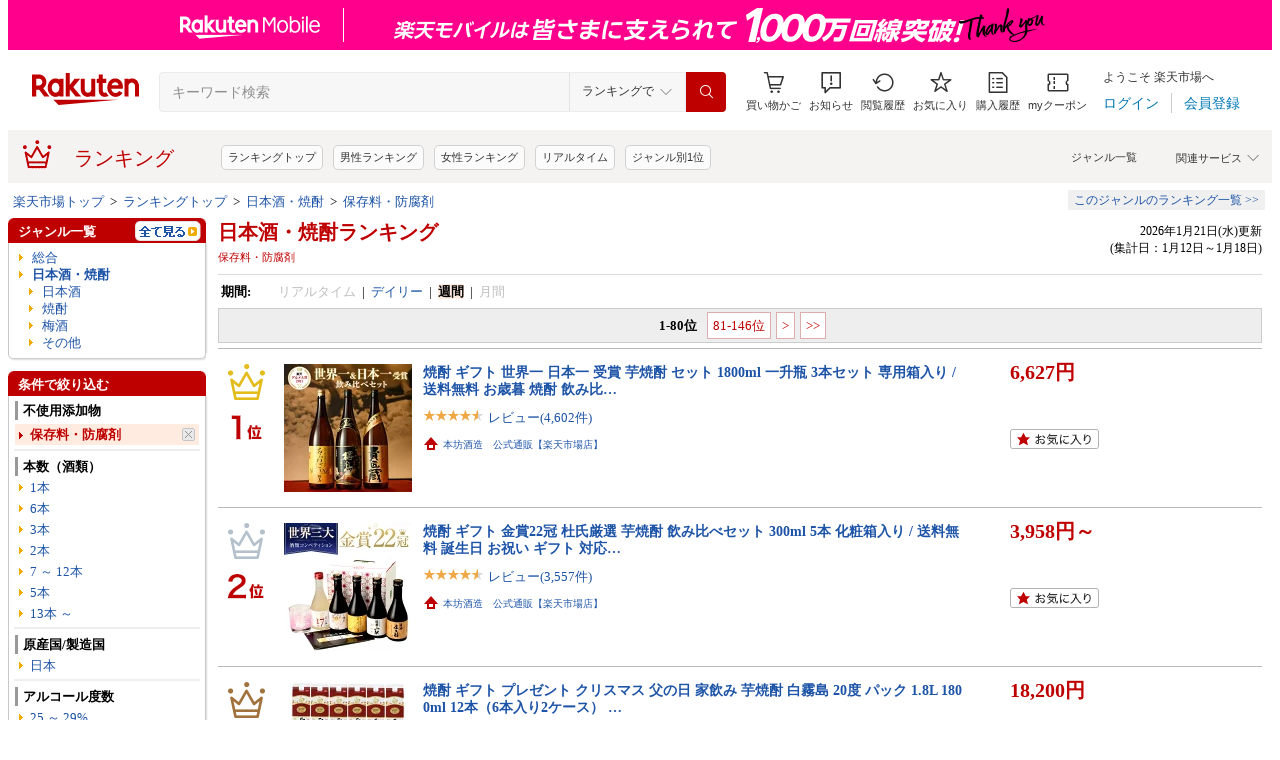

--- FILE ---
content_type: application/javascript; charset=EUC-JP
request_url: https://api.ranking.rakuten.co.jp/q?qt=1&eid=11&enc=0&du=2&gid=100337&ge=9&len=100&slen=40&offset=20&protocol=secure&callback=jsonp221003371111111&_=1769365430499
body_size: 4195
content:
jsonp221003371111111({"code":"0","items":[{"asurakuareanames":"","asurakuareas":"","asurakuflg":"0","asurakuprefs":"","dealpoint":null,"genreId":"100337","genrecolor":"#BF0000","genrename":"日本酒","genrepath":"/0/510901/100337/567223","haspricerange":0,"imageurl128":"https://tshop.r10s.jp/belluna-gourmet/cabinet/img33/250304_7874571.jpg?fitin=128:128","imageurl64":"https://tshop.r10s.jp/belluna-gourmet/cabinet/img33/250304_7874571.jpg?fitin=64:64","itemid":10023388,"itemname":"日本酒 飲み比べセット 普通酒 特割 全国 地酒 一升瓶 6本組 第4弾 1800ml 酒 誕生日 父親 お父さん お祝…","itempointendtime":null,"itempointrate":null,"itempointstarttime":null,"itemurl":"https://item.rakuten.co.jp/belluna-gourmet/7874571/","kakaku":"7,990円","mobileshoppointendtime":null,"mobileshoppointrate":null,"mobileshoppointstarttime":null,"mobileurl":"http://m.rakuten.co.jp/belluna-gourmet/n/7874571/","postageflg":1,"prerank":"1","price":"7990","rank":"1","revavedecimal":"56","revaveinteger":"4","reviewave":"4.56","reviewnum":"972","reviewurl":"https://review.rakuten.co.jp/item/1/237119_10023388/1.1/","revnumcomma":"972","rtrurl":"https://ranking.rakuten.co.jp/weekly/100337/","servicetype":"1","shopid":237119,"shopname":"ベルーナグルメショッピング","shoppointendtime":null,"shoppointrate":null,"shoppointstarttime":null,"shopurl":"https://www.rakuten.co.jp/belluna-gourmet/","tags":null,"updatedate":"2026/01/21","updatetime":""},{"asurakuareanames":"","asurakuareas":"","asurakuflg":"0","asurakuprefs":"","dealpoint":null,"genreId":"100337","genrepath":"/0/510901/100337/567223","haspricerange":1,"imageurl128":"https://tshop.r10s.jp/echigo/cabinet/00725756/04308030/46dan_main2024_2.jpg?fitin=128:128","imageurl64":"https://tshop.r10s.jp/echigo/cabinet/00725756/04308030/46dan_main2024_2.jpg?fitin=64:64","itemid":10002642,"itemname":"日本酒 飲み比べ セット 久保田 越乃寒梅 八海山 当店限定酒 5本 1800ml 720ml 300ml (46弾) おすすめ 人…","itempointendtime":null,"itempointrate":null,"itempointstarttime":null,"itemurl":"https://item.rakuten.co.jp/echigo/10002642/","kakaku":"3,680円～","mobileshoppointendtime":null,"mobileshoppointrate":null,"mobileshoppointstarttime":null,"mobileurl":"http://m.rakuten.co.jp/echigo/n/10002642/","postageflg":0,"prerank":"4","price":"3680","rank":"2","revavedecimal":"70","revaveinteger":"4","reviewave":"4.70","reviewnum":"1359","reviewurl":"https://review.rakuten.co.jp/item/1/180314_10002642/1.1/","revnumcomma":"1,359","servicetype":"1","shopid":180314,"shopname":"越後銘門酒会 新潟県の酒とグルメ","shoppointendtime":null,"shoppointrate":null,"shoppointstarttime":null,"shopurl":"https://www.rakuten.co.jp/echigo/","tags":null},{"asurakuareanames":"","asurakuareas":"","asurakuflg":"0","asurakuprefs":"","dealpoint":null,"genreId":"100337","genrepath":"/0/510901/100337/567223","haspricerange":0,"imageurl128":"https://tshop.r10s.jp/izumise/cabinet/rakuten65/k57n37_500.jpg?fitin=128:128","imageurl64":"https://tshop.r10s.jp/izumise/cabinet/rakuten65/k57n37_500.jpg?fitin=64:64","itemid":10002021,"itemname":"【1/20限定 全品P3倍】日本酒 ギフト 53%OFF！純米大吟醸入 大吟醸 720ml 5本 飲み比べセット 長S半額 4…","itempointendtime":null,"itempointrate":null,"itempointstarttime":null,"itemurl":"https://item.rakuten.co.jp/izumise/k57/","kakaku":"5,500円","mobileshoppointendtime":null,"mobileshoppointrate":null,"mobileshoppointstarttime":null,"mobileurl":"http://m.rakuten.co.jp/izumise/n/k57/","postageflg":0,"prerank":"2","price":"5500","rank":"3","revavedecimal":"71","revaveinteger":"4","reviewave":"4.71","reviewnum":"859","reviewurl":"https://review.rakuten.co.jp/item/1/376252_10002021/1.1/","revnumcomma":"859","servicetype":"1","shopid":376252,"shopname":"日本のSAKE 　和泉清　 楽天市場店","shoppointendtime":null,"shoppointrate":null,"shoppointstarttime":null,"shopurl":"https://www.rakuten.co.jp/izumise/","tags":null},{"asurakuareanames":"","asurakuareas":"","asurakuflg":"0","asurakuprefs":"","dealpoint":null,"genreId":"100337","genrepath":"/0/510901/100337/567223","haspricerange":0,"imageurl128":"https://tshop.r10s.jp/belluna-gourmet/cabinet/img34/0105_4002181.jpg?fitin=128:128","imageurl64":"https://tshop.r10s.jp/belluna-gourmet/cabinet/img34/0105_4002181.jpg?fitin=64:64","itemid":10025949,"itemname":"酒 日本酒 福袋 日本酒福みくじ 一升瓶 1800ml 5本組 売り切れ次第終了 1月下旬―2月上旬お届け 【送料無…","itempointendtime":null,"itempointrate":null,"itempointstarttime":null,"itemurl":"https://item.rakuten.co.jp/belluna-gourmet/_1654901/","kakaku":"10,490円","mobileshoppointendtime":null,"mobileshoppointrate":null,"mobileshoppointstarttime":null,"mobileurl":"http://m.rakuten.co.jp/belluna-gourmet/n/_1654901/","postageflg":1,"prerank":"3","price":"10490","rank":"4","revavedecimal":"55","revaveinteger":"3","reviewave":"3.55","reviewnum":"22","reviewurl":"https://review.rakuten.co.jp/item/1/237119_10025949/1.1/","revnumcomma":"22","servicetype":"1","shopid":237119,"shopname":"ベルーナグルメショッピング","shoppointendtime":null,"shoppointrate":null,"shoppointstarttime":null,"shopurl":"https://www.rakuten.co.jp/belluna-gourmet/","tags":null},{"asurakuareanames":"","asurakuareas":"","asurakuflg":"0","asurakuprefs":"","dealpoint":null,"genreId":"100337","genrepath":"/0/510901/100337/302863","haspricerange":0,"imageurl128":"https://tshop.r10s.jp/izumise/cabinet/rakuten70/k72n21sum1.jpg?fitin=128:128","imageurl64":"https://tshop.r10s.jp/izumise/cabinet/rakuten70/k72n21sum1.jpg?fitin=64:64","itemid":10000403,"itemname":"【1/20限定 全品P3倍】日本酒 純米大吟醸 送料無料 飲み比べ セット 辛口 720ml 5本 全て全国新酒鑑評会 …","itempointendtime":null,"itempointrate":null,"itempointstarttime":null,"itemurl":"https://item.rakuten.co.jp/izumise/k72/","kakaku":"6,980円","mobileshoppointendtime":null,"mobileshoppointrate":null,"mobileshoppointstarttime":null,"mobileurl":"http://m.rakuten.co.jp/izumise/n/k72/","postageflg":0,"prerank":"30","price":"6980","rank":"5","revavedecimal":"63","revaveinteger":"4","reviewave":"4.63","reviewnum":"516","reviewurl":"https://review.rakuten.co.jp/item/1/376252_10000403/1.1/","revnumcomma":"516","servicetype":"1","shopid":376252,"shopname":"日本のSAKE 　和泉清　 楽天市場店","shoppointendtime":null,"shoppointrate":null,"shoppointstarttime":null,"shopurl":"https://www.rakuten.co.jp/izumise/","tags":null},{"asurakuareanames":"","asurakuareas":"","asurakuflg":"0","asurakuprefs":"","dealpoint":null,"genreId":"100337","genrepath":"/0/510901/100337/567223","haspricerange":0,"imageurl128":"https://tshop.r10s.jp/asabiraki/cabinet/01473914/nomikurabe/thumnomishin25.jpg?fitin=128:128","imageurl64":"https://tshop.r10s.jp/asabiraki/cabinet/01473914/nomikurabe/thumnomishin25.jpg?fitin=64:64","itemid":10000225,"itemname":"日本酒 飲み比べセット 300ml×5本【楽天年間10連続1位】ミニボトル 新酒版 純米大吟醸 お酒 誕生日プレ…","itempointendtime":null,"itempointrate":null,"itempointstarttime":null,"itemurl":"https://item.rakuten.co.jp/asabiraki/660584/","kakaku":"3,990円","mobileshoppointendtime":null,"mobileshoppointrate":null,"mobileshoppointstarttime":null,"mobileurl":"http://m.rakuten.co.jp/asabiraki/n/660584/","postageflg":0,"prerank":"5","price":"3990","rank":"6","revavedecimal":"68","revaveinteger":"4","reviewave":"4.68","reviewnum":"9492","reviewurl":"https://review.rakuten.co.jp/item/1/205335_10000225/1.1/","revnumcomma":"9,492","servicetype":"1","shopid":205335,"shopname":"酒蔵あさびらき十一代目　源三屋","shoppointendtime":null,"shoppointrate":null,"shoppointstarttime":null,"shopurl":"https://www.rakuten.co.jp/asabiraki/","tags":null},{"asurakuareanames":"","asurakuareas":"","asurakuflg":"0","asurakuprefs":"","dealpoint":"10","genreId":"100337","genrepath":"/0/510901/100337/567223","haspricerange":0,"imageurl128":"https://tshop.r10s.jp/keiryu-endo/cabinet/02061892/product_individual/t741.jpg?fitin=128:128","imageurl64":"https://tshop.r10s.jp/keiryu-endo/cabinet/02061892/product_individual/t741.jpg?fitin=64:64","itemid":10000112,"itemname":"日本酒 ギフト 楽天グルメ大賞 2024 父 誕生日 プレゼント 飲み比べ セット 人気 ランキング 飲み切り300…","itempointendtime":null,"itempointrate":null,"itempointstarttime":null,"itemurl":"https://item.rakuten.co.jp/keiryu-endo/t-380/","kakaku":"3,980円","mobileshoppointendtime":null,"mobileshoppointrate":null,"mobileshoppointstarttime":null,"mobileurl":"http://m.rakuten.co.jp/keiryu-endo/n/t-380/","postageflg":0,"prerank":"11","price":"3980","rank":"7","revavedecimal":"79","revaveinteger":"4","reviewave":"4.79","reviewnum":"1188","reviewurl":"https://review.rakuten.co.jp/item/1/267641_10000112/1.1/","revnumcomma":"1,188","servicetype":"1","shopid":267641,"shopname":"遠藤酒造場","shoppointendtime":null,"shoppointrate":null,"shoppointstarttime":null,"shopurl":"https://www.rakuten.co.jp/keiryu-endo/","tags":null},{"asurakuareanames":"","asurakuareas":"","asurakuflg":"0","asurakuprefs":"","dealpoint":null,"genreId":"100337","genrepath":"/0/510901/100337/302857","haspricerange":0,"imageurl128":"https://tshop.r10s.jp/izumise/cabinet/rakuten65/k35n9_500-1b.jpg?fitin=128:128","imageurl64":"https://tshop.r10s.jp/izumise/cabinet/rakuten65/k35n9_500-1b.jpg?fitin=64:64","itemid":10000399,"itemname":"【1/20限定 全品P3倍】日本酒 飲み比べ セット 送料無料純米大吟醸1本 純米吟醸2本入り！純米酒1.8L 6本…","itempointendtime":null,"itempointrate":null,"itempointstarttime":null,"itemurl":"https://item.rakuten.co.jp/izumise/k35/","kakaku":"9,999円","mobileshoppointendtime":null,"mobileshoppointrate":null,"mobileshoppointstarttime":null,"mobileurl":"http://m.rakuten.co.jp/izumise/n/k35/","postageflg":0,"prerank":"13","price":"9999","rank":"8","revavedecimal":"80","revaveinteger":"4","reviewave":"4.80","reviewnum":"555","reviewurl":"https://review.rakuten.co.jp/item/1/376252_10000399/1.1/","revnumcomma":"555","servicetype":"1","shopid":376252,"shopname":"日本のSAKE 　和泉清　 楽天市場店","shoppointendtime":null,"shoppointrate":null,"shoppointstarttime":null,"shopurl":"https://www.rakuten.co.jp/izumise/","tags":null},{"asurakuareanames":"","asurakuareas":"","asurakuflg":"0","asurakuprefs":"","dealpoint":null,"genreId":"100337","genrepath":"/0/510901/100337/567223","haspricerange":0,"imageurl128":"https://tshop.r10s.jp/shunsake/cabinet/new/201810_syouhingazou/202107kiwami_wb.jpg?fitin=128:128","imageurl64":"https://tshop.r10s.jp/shunsake/cabinet/new/201810_syouhingazou/202107kiwami_wb.jpg?fitin=64:64","itemid":10000370,"itemname":"純米大吟醸 飲み比べ 日本酒 720ml 2本 ペアセット バレンタイン 冬ギフト 会津ほまれ 誕生日 送料無料 …","itempointendtime":null,"itempointrate":null,"itempointstarttime":null,"itemurl":"https://item.rakuten.co.jp/shunsake/kiwami_wb720_set/","kakaku":"3,750円","mobileshoppointendtime":null,"mobileshoppointrate":null,"mobileshoppointstarttime":null,"mobileurl":"http://m.rakuten.co.jp/shunsake/n/kiwami_wb720_set/","postageflg":0,"prerank":"17","price":"3750","rank":"9","revavedecimal":"65","revaveinteger":"4","reviewave":"4.65","reviewnum":"788","reviewurl":"https://review.rakuten.co.jp/item/1/217411_10000370/1.1/","revnumcomma":"788","servicetype":"1","shopid":217411,"shopname":"會津ほまれ【蔵元直営】楽天市場店","shoppointendtime":null,"shoppointrate":null,"shoppointstarttime":null,"shopurl":"https://www.rakuten.co.jp/shunsake/","tags":null},{"asurakuareanames":"","asurakuareas":"","asurakuflg":"0","asurakuprefs":"","dealpoint":null,"genreId":"100337","genrepath":"/0/510901/100337/112709","haspricerange":0,"imageurl128":"https://tshop.r10s.jp/b-miyoshi/cabinet/senkin/main/imgrc0104791894.jpg?fitin=128:128","imageurl64":"https://tshop.r10s.jp/b-miyoshi/cabinet/senkin/main/imgrc0104791894.jpg?fitin=64:64","itemid":10000994,"itemname":"＼正規販売店／ 仙禽 せんきん senkin 雪だるま 活性にごり酒 720ml 日本酒 お酒 酒 SAKE 栃木県 株式会…","itempointendtime":null,"itempointrate":null,"itempointstarttime":null,"itemurl":"https://item.rakuten.co.jp/b-miyoshi/senkin-yuki720/","kakaku":"2,200円","mobileshoppointendtime":null,"mobileshoppointrate":null,"mobileshoppointstarttime":null,"mobileurl":"http://m.rakuten.co.jp/b-miyoshi/n/senkin-yuki720/","postageflg":1,"prerank":"8","price":"2200","rank":"10","revavedecimal":"00","revaveinteger":"5","reviewave":"5.00","reviewnum":"13","reviewurl":"https://review.rakuten.co.jp/item/1/248372_10000994/1.1/","revnumcomma":"13","servicetype":"1","shopid":248372,"shopname":"美好屋酒店 ～美酒を求めて～","shoppointendtime":null,"shoppointrate":null,"shoppointstarttime":null,"shopurl":"https://www.rakuten.co.jp/b-miyoshi/","tags":null},{"asurakuareanames":"","asurakuareas":"","asurakuflg":"0","asurakuprefs":"","dealpoint":null,"genreId":"100337","genrepath":"/0/510901/100337/567223","haspricerange":0,"imageurl128":"https://tshop.r10s.jp/asiya/cabinet/sake01/dassai/300ml/imgrc0132501988.jpg?fitin=128:128","imageurl64":"https://tshop.r10s.jp/asiya/cabinet/sake01/dassai/300ml/imgrc0132501988.jpg?fitin=64:64","itemid":10001257,"itemname":"獺祭 300ml 飲み比べ ギフト セット 日本酒 3本 飲み比べセット 23 39 45 ★ 二割三分 三割九分 ギフトセ…","itempointendtime":null,"itempointrate":null,"itempointstarttime":null,"itemurl":"https://item.rakuten.co.jp/asiya/ds01-0042dso2/","kakaku":"5,680円","mobileshoppointendtime":null,"mobileshoppointrate":null,"mobileshoppointstarttime":null,"mobileurl":"http://m.rakuten.co.jp/asiya/n/ds01-0042dso2/","postageflg":0,"prerank":"19","price":"5680","rank":"11","revavedecimal":"62","revaveinteger":"4","reviewave":"4.62","reviewnum":"128","reviewurl":"https://review.rakuten.co.jp/item/1/271391_10001257/1.1/","revnumcomma":"128","servicetype":"1","shopid":271391,"shopname":"味屋　楽天市場店","shoppointendtime":null,"shoppointrate":null,"shoppointstarttime":null,"shopurl":"https://www.rakuten.co.jp/asiya/","tags":null},{"asurakuareanames":"","asurakuareas":"","asurakuflg":"0","asurakuprefs":"","dealpoint":null,"genreId":"100337","genrepath":"/0/510901/100337/302869","haspricerange":0,"imageurl128":"https://tshop.r10s.jp/rouge-yao/cabinet/09949619/10067459/2024kamekuchi1800.jpg?fitin=128:128","imageurl64":"https://tshop.r10s.jp/rouge-yao/cabinet/09949619/10067459/2024kamekuchi1800.jpg?fitin=64:64","itemid":10020684,"itemname":"【冬季限定品】埼玉秩父の地酒【秩父錦】2026年 特別本醸造 無濾過生原酒 甕口酒 (かめくちしゅ) 1800ml …","itempointendtime":null,"itempointrate":null,"itempointstarttime":null,"itemurl":"https://item.rakuten.co.jp/rouge-yao/nishikikigennteisake38/","kakaku":"2,640円","mobileshoppointendtime":null,"mobileshoppointrate":null,"mobileshoppointstarttime":null,"mobileurl":"http://m.rakuten.co.jp/rouge-yao/n/nishikikigennteisake38/","postageflg":1,"prerank":"18","price":"2640","rank":"12","revavedecimal":"00","revaveinteger":"5","reviewave":"5.00","reviewnum":"2","reviewurl":"https://review.rakuten.co.jp/item/1/213800_10020684/1.1/","revnumcomma":"2","servicetype":"1","shopid":213800,"shopname":"矢尾百貨店 楽天市場店","shoppointendtime":null,"shoppointrate":null,"shoppointstarttime":null,"shopurl":"https://www.rakuten.co.jp/rouge-yao/","tags":null},{"asurakuareanames":"","asurakuareas":"","asurakuflg":"0","asurakuprefs":"","dealpoint":null,"genreId":"100337","genrepath":"/0/510901/100337/567223","haspricerange":0,"imageurl128":"https://tshop.r10s.jp/mituwa/cabinet/00242240/01354529/dgpkr/imgrc0088601326.jpg?fitin=128:128","imageurl64":"https://tshop.r10s.jp/mituwa/cabinet/00242240/01354529/dgpkr/imgrc0088601326.jpg?fitin=64:64","itemid":10001956,"itemname":"お年賀 ギフト あす楽 日本酒 飲み比べセット 50％OFF 大吟醸 1800ml 5本セット 第10弾 酒 地酒 日本酒 …","itempointendtime":null,"itempointrate":null,"itempointstarttime":null,"itemurl":"https://item.rakuten.co.jp/mituwa/10001956/","kakaku":"11,750円","mobileshoppointendtime":null,"mobileshoppointrate":null,"mobileshoppointstarttime":null,"mobileurl":"http://m.rakuten.co.jp/mituwa/n/10001956/","postageflg":0,"prerank":"6","price":"11750","rank":"13","revavedecimal":"63","revaveinteger":"4","reviewave":"4.63","reviewnum":"1925","reviewurl":"https://review.rakuten.co.jp/item/1/205145_10001956/1.1/","revnumcomma":"1,925","servicetype":"1","shopid":205145,"shopname":"日本酒おつまみギフトのミツワ酒販","shoppointendtime":null,"shoppointrate":null,"shoppointstarttime":null,"shopurl":"https://www.rakuten.co.jp/mituwa/","tags":null},{"asurakuareanames":"","asurakuareas":"","asurakuflg":"0","asurakuprefs":"","dealpoint":null,"genreId":"100337","genrepath":"/0/510901/100337/302863","haspricerange":0,"imageurl128":"https://tshop.r10s.jp/ono-sake/cabinet/00958694/07397713/imgrc0104142546.jpg?fitin=128:128","imageurl64":"https://tshop.r10s.jp/ono-sake/cabinet/00958694/07397713/imgrc0104142546.jpg?fitin=64:64","itemid":10000059,"itemname":"【正規販売店】獺祭 四割五分 1800ml だっさい 純米大吟醸 45 日本酒 獺祭45 4割5分 dassai お酒 日本酒 …","itempointendtime":null,"itempointrate":null,"itempointstarttime":null,"itemurl":"https://item.rakuten.co.jp/ono-sake/sk-000005/","kakaku":"4,367円","mobileshoppointendtime":null,"mobileshoppointrate":null,"mobileshoppointstarttime":null,"mobileurl":"http://m.rakuten.co.jp/ono-sake/n/sk-000005/","postageflg":1,"prerank":"185","price":"4367","rank":"14","revavedecimal":"75","revaveinteger":"4","reviewave":"4.75","reviewnum":"469","reviewurl":"https://review.rakuten.co.jp/item/1/238111_10000059/1.1/","revnumcomma":"469","servicetype":"1","shopid":238111,"shopname":"日本酒・焼酎の小野酒店","shoppointendtime":null,"shoppointrate":null,"shoppointstarttime":null,"shopurl":"https://www.rakuten.co.jp/ono-sake/","tags":null},{"asurakuareanames":"","asurakuareas":"","asurakuflg":"0","asurakuprefs":"","dealpoint":null,"genreId":"100337","genrepath":"/0/510901/100337/302863","haspricerange":0,"imageurl128":"https://tshop.r10s.jp/sake-mie/cabinet/zaku/zaku-myabi-naka-750.jpg?fitin=128:128","imageurl64":"https://tshop.r10s.jp/sake-mie/cabinet/zaku/zaku-myabi-naka-750.jpg?fitin=64:64","itemid":10000002,"itemname":"日本酒 地酒 【作 雅乃智 中取り】 純米大吟醸 750ml 四合瓶 純米大吟醸 清水清三郎商店 三重県鈴鹿 ざく…","itempointendtime":null,"itempointrate":null,"itempointstarttime":null,"itemurl":"https://item.rakuten.co.jp/sake-mie/zaku-myabi-naka-720/","kakaku":"2,915円","mobileshoppointendtime":null,"mobileshoppointrate":null,"mobileshoppointstarttime":null,"mobileurl":"http://m.rakuten.co.jp/sake-mie/n/zaku-myabi-naka-720/","postageflg":1,"prerank":"21","price":"2915","rank":"15","revavedecimal":"84","revaveinteger":"4","reviewave":"4.84","reviewnum":"88","reviewurl":"https://review.rakuten.co.jp/item/1/318567_10000002/1.1/","revnumcomma":"88","servicetype":"1","shopid":318567,"shopname":"地酒「作」＆全国銘酒専門べんのや","shoppointendtime":null,"shoppointrate":null,"shoppointstarttime":null,"shopurl":"https://www.rakuten.co.jp/sake-mie/","tags":null},{"asurakuareanames":"","asurakuareas":"","asurakuflg":"0","asurakuprefs":"","dealpoint":null,"genreId":"100337","genrepath":"/0/510901/100337/567223","haspricerange":0,"imageurl128":"https://tshop.r10s.jp/izumise/cabinet/rakuten70/017603n27.jpg?fitin=128:128","imageurl64":"https://tshop.r10s.jp/izumise/cabinet/rakuten70/017603n27.jpg?fitin=64:64","itemid":10004594,"itemname":"【1/20限定 全品P3倍】日本酒福袋 1800ml×3本セット 第27弾 限定120セット特賞は十四代 飛露喜 獺祭 く…","itempointendtime":null,"itempointrate":null,"itempointstarttime":null,"itemurl":"https://item.rakuten.co.jp/izumise/017603/","kakaku":"11,000円","mobileshoppointendtime":null,"mobileshoppointrate":null,"mobileshoppointstarttime":null,"mobileurl":"http://m.rakuten.co.jp/izumise/n/017603/","postageflg":1,"prerank":"14","price":"11000","rank":"16","revavedecimal":"19","revaveinteger":"4","reviewave":"4.19","reviewnum":"104","reviewurl":"https://review.rakuten.co.jp/item/1/376252_10004594/1.1/","revnumcomma":"104","servicetype":"1","shopid":376252,"shopname":"日本のSAKE 　和泉清　 楽天市場店","shoppointendtime":null,"shoppointrate":null,"shoppointstarttime":null,"shopurl":"https://www.rakuten.co.jp/izumise/","tags":null},{"asurakuareanames":"","asurakuareas":"","asurakuflg":"0","asurakuprefs":"","dealpoint":null,"genreId":"100337","genrepath":"/0/510901/100337/567223","haspricerange":0,"imageurl128":"https://tshop.r10s.jp/kizakurasake/cabinet/details/k/item_2912_main5.jpg?fitin=128:128","imageurl64":"https://tshop.r10s.jp/kizakurasake/cabinet/details/k/item_2912_main5.jpg?fitin=64:64","itemid":10000013,"itemname":"黄桜公式 日本酒 飲み比べセット お酒 送料無料 【13年連続金賞受賞】まごころ セット 300ml 5本 お酒 ギ…","itempointendtime":null,"itempointrate":null,"itempointstarttime":null,"itemurl":"https://item.rakuten.co.jp/kizakurasake/10000013/","kakaku":"3,980円","mobileshoppointendtime":null,"mobileshoppointrate":null,"mobileshoppointstarttime":null,"mobileurl":"http://m.rakuten.co.jp/kizakurasake/n/10000013/","postageflg":0,"prerank":"20","price":"3980","rank":"17","revavedecimal":"74","revaveinteger":"4","reviewave":"4.74","reviewnum":"481","reviewurl":"https://review.rakuten.co.jp/item/1/308786_10000013/1.1/","revnumcomma":"481","servicetype":"1","shopid":308786,"shopname":"黄桜 楽天市場店","shoppointendtime":null,"shoppointrate":null,"shoppointstarttime":null,"shopurl":"https://www.rakuten.co.jp/kizakurasake/","tags":null},{"asurakuareanames":"","asurakuareas":"","asurakuflg":"0","asurakuprefs":"","dealpoint":null,"genreId":"100337","genrepath":"/0/510901/100337/302878","haspricerange":0,"imageurl128":"https://tshop.r10s.jp/issyusouden/cabinet/2022_e1/13422201-60.jpg?fitin=128:128","imageurl64":"https://tshop.r10s.jp/issyusouden/cabinet/2022_e1/13422201-60.jpg?fitin=64:64","itemid":10011183,"itemname":"ふなぐち菊水 一番しぼり 200ml 30本 2ケース ギフト 父親 誕生日 プレゼント","itempointendtime":null,"itempointrate":null,"itempointstarttime":null,"itemurl":"https://item.rakuten.co.jp/issyusouden/13422201-60/","kakaku":"18,069円","mobileshoppointendtime":null,"mobileshoppointrate":null,"mobileshoppointstarttime":null,"mobileurl":"http://m.rakuten.co.jp/issyusouden/n/13422201-60/","postageflg":1,"prerank":"32","price":"18069","rank":"18","revavedecimal":"00","revaveinteger":"5","reviewave":"5.00","reviewnum":"53","reviewurl":"https://review.rakuten.co.jp/item/1/277065_10011183/1.1/","revnumcomma":"53","servicetype":"1","shopid":277065,"shopname":"逸酒創伝　楽天市場店","shoppointendtime":null,"shoppointrate":null,"shoppointstarttime":null,"shopurl":"https://www.rakuten.co.jp/issyusouden/","tags":null},{"asurakuareanames":"","asurakuareas":"","asurakuflg":"0","asurakuprefs":"","dealpoint":null,"genreId":"100337","genrepath":"/0/510901/100337/302863","haspricerange":0,"imageurl128":"https://tshop.r10s.jp/kanazawa-saketen/cabinet/82/682_1.jpg?fitin=128:128","imageurl64":"https://tshop.r10s.jp/kanazawa-saketen/cabinet/82/682_1.jpg?fitin=64:64","itemid":10000003,"itemname":"獺祭 だっさい 純米大吟醸45 1800ml","itempointendtime":null,"itempointrate":null,"itempointstarttime":null,"itemurl":"https://item.rakuten.co.jp/kanazawa-saketen/682/","kakaku":"4,367円","mobileshoppointendtime":null,"mobileshoppointrate":null,"mobileshoppointstarttime":null,"mobileurl":"http://m.rakuten.co.jp/kanazawa-saketen/n/682/","postageflg":1,"prerank":"48","price":"4367","rank":"19","revavedecimal":"79","revaveinteger":"4","reviewave":"4.79","reviewnum":"240","reviewurl":"https://review.rakuten.co.jp/item/1/271857_10000003/1.1/","revnumcomma":"240","servicetype":"1","shopid":271857,"shopname":"地酒屋 金澤留造酒店　楽天市場店","shoppointendtime":null,"shoppointrate":null,"shoppointstarttime":null,"shopurl":"https://www.rakuten.co.jp/kanazawa-saketen/","tags":null},{"asurakuareanames":"","asurakuareas":"","asurakuflg":"0","asurakuprefs":"","dealpoint":null,"genreId":"100337","genrepath":"/0/510901/100337/567223","haspricerange":1,"imageurl128":"https://tshop.r10s.jp/belluna-gourmet/cabinet/img34/7861741.jpg?fitin=128:128","imageurl64":"https://tshop.r10s.jp/belluna-gourmet/cabinet/img34/7861741.jpg?fitin=64:64","itemid":10023161,"itemname":"日本酒 大吟醸酒 特割 全国 10酒蔵 大吟醸 地酒 飲みくらべ 10本組 飲み比べセット 720ml 10本 お中元 敬…","itempointendtime":null,"itempointrate":null,"itempointstarttime":null,"itemurl":"https://item.rakuten.co.jp/belluna-gourmet/7861741/","kakaku":"9,990円～","mobileshoppointendtime":null,"mobileshoppointrate":null,"mobileshoppointstarttime":null,"mobileurl":"http://m.rakuten.co.jp/belluna-gourmet/n/7861741/","postageflg":1,"prerank":"10","price":"9990","rank":"20","revavedecimal":"55","revaveinteger":"4","reviewave":"4.55","reviewnum":"776","reviewurl":"https://review.rakuten.co.jp/item/1/237119_10023161/1.1/","revnumcomma":"776","servicetype":"1","shopid":237119,"shopname":"ベルーナグルメショッピング","shoppointendtime":null,"shoppointrate":null,"shoppointstarttime":null,"shopurl":"https://www.rakuten.co.jp/belluna-gourmet/","tags":null}],"num":20,"query":{"abt":"","age":"0","area":"00","arf":"0","du":"2","eid":"11","enc":"0","event_rnk_id":null,"ge":"9","gid":"100337","iid":"","kw":"","len":"100","lv":"1","ly":"","mb":"0","mv":"1","offset":"20","pr":"00","price":"0","prl":"","protocol":"secure","pru":"","qt":"1","rt":"1","rvf":"0","s4type":"1","sgid":"","sl":"0","slen":"40","soffset":"","sqt":"0","srt":"1","sstart":"","st":"0","start":"1","stx":"","tag":""},"rankingid":0,"status":"Success"})

--- FILE ---
content_type: application/javascript
request_url: https://r.r10s.jp/evt/event/ranking/mayall/8.0.4/pc/js/public/ranking-jquery-ui-1.9.2.js
body_size: 67168
content:
/*! jQuery UI - v1.9.2 - 2012-11-23
* http://jqueryui.com
* Includes: jquery.ui.core.js, jquery.ui.widget.js, jquery.ui.mouse.js, jquery.ui.draggable.js, jquery.ui.droppable.js, jquery.ui.resizable.js, jquery.ui.selectable.js, jquery.ui.sortable.js, jquery.ui.effect.js, jquery.ui.accordion.js, jquery.ui.autocomplete.js, jquery.ui.button.js, jquery.ui.datepicker.js, jquery.ui.dialog.js, jquery.ui.effect-blind.js, jquery.ui.effect-bounce.js, jquery.ui.effect-clip.js, jquery.ui.effect-drop.js, jquery.ui.effect-explode.js, jquery.ui.effect-fade.js, jquery.ui.effect-fold.js, jquery.ui.effect-highlight.js, jquery.ui.effect-pulsate.js, jquery.ui.effect-scale.js, jquery.ui.effect-shake.js, jquery.ui.effect-slide.js, jquery.ui.effect-transfer.js, jquery.ui.menu.js, jquery.ui.position.js, jquery.ui.progressbar.js, jquery.ui.slider.js, jquery.ui.spinner.js, jquery.ui.tabs.js, jquery.ui.tooltip.js
* Copyright 2012 jQuery Foundation and other contributors; Licensed MIT */
(function(b,f){var a=0,e=/^ui-id-\d+$/;b.ui=b.ui||{};if(b.ui.version){return}b.extend(b.ui,{version:"1.9.2",keyCode:{BACKSPACE:8,COMMA:188,DELETE:46,DOWN:40,END:35,ENTER:13,ESCAPE:27,HOME:36,LEFT:37,NUMPAD_ADD:107,NUMPAD_DECIMAL:110,NUMPAD_DIVIDE:111,NUMPAD_ENTER:108,NUMPAD_MULTIPLY:106,NUMPAD_SUBTRACT:109,PAGE_DOWN:34,PAGE_UP:33,PERIOD:190,RIGHT:39,SPACE:32,TAB:9,UP:38}});b.fn.extend({_focus:b.fn.focus,focus:function(g,h){return typeof g==="number"?this.each(function(){var i=this;setTimeout(function(){b(i).trigger("focus");if(h){h.call(i)}},g)}):this._focus.apply(this,arguments)},scrollParent:function(){var g;if((b.ui.ie&&(/(static|relative)/).test(this.css("position")))||(/absolute/).test(this.css("position"))){g=this.parents().filter(function(){return(/(relative|absolute|fixed)/).test(b.css(this,"position"))&&(/(auto|scroll)/).test(b.css(this,"overflow")+b.css(this,"overflow-y")+b.css(this,"overflow-x"))}).eq(0)}else{g=this.parents().filter(function(){return(/(auto|scroll)/).test(b.css(this,"overflow")+b.css(this,"overflow-y")+b.css(this,"overflow-x"))}).eq(0)}return(/fixed/).test(this.css("position"))||!g.length?b(document):g},zIndex:function(j){if(j!==f){return this.css("zIndex",j)}if(this.length){var h=b(this[0]),g,i;while(h.length&&h[0]!==document){g=h.css("position");if(g==="absolute"||g==="relative"||g==="fixed"){i=parseInt(h.css("zIndex"),10);if(!isNaN(i)&&i!==0){return i}}h=h.parent()}}return 0},uniqueId:function(){return this.each(function(){if(!this.id){this.id="ui-id-"+(++a)}})},removeUniqueId:function(){return this.each(function(){if(e.test(this.id)){b(this).removeAttr("id")}})}});function d(i,g){var k,j,h,l=i.nodeName.toLowerCase();if("area"===l){k=i.parentNode;j=k.name;if(!i.href||!j||k.nodeName.toLowerCase()!=="map"){return false}h=b("img[usemap=#"+j+"]")[0];return !!h&&c(h)}return(/input|select|textarea|button|object/.test(l)?!i.disabled:"a"===l?i.href||g:g)&&c(i)}function c(g){return b.expr.filters.visible(g)&&!b(g).parents().andSelf().filter(function(){return b.css(this,"visibility")==="hidden"}).length}b.extend(b.expr.pseudos,{data:b.expr.createPseudo?b.expr.createPseudo(function(g){return function(h){return !!b.data(h,g)}}):function(j,h,g){return !!b.data(j,g[3])},focusable:function(g){return d(g,!isNaN(b.attr(g,"tabindex")))},tabbable:function(i){var g=b.attr(i,"tabindex"),h=isNaN(g);return(h||g>=0)&&d(i,!h)}});b(function(){var g=document.body,h=g.appendChild(h=document.createElement("div"));h.offsetHeight;b.extend(h.style,{minHeight:"100px",height:"auto",padding:0,borderWidth:0});b.support.minHeight=h.offsetHeight===100;b.support.selectstart="onselectstart" in h;g.removeChild(h).style.display="none"});if(!b("<a>").outerWidth(1).jquery){b.each(["Width","Height"],function(j,g){var h=g==="Width"?["Left","Right"]:["Top","Bottom"],k=g.toLowerCase(),m={innerWidth:b.fn.innerWidth,innerHeight:b.fn.innerHeight,outerWidth:b.fn.outerWidth,outerHeight:b.fn.outerHeight};function l(o,n,i,p){b.each(h,function(){n-=parseFloat(b.css(o,"padding"+this))||0;if(i){n-=parseFloat(b.css(o,"border"+this+"Width"))||0}if(p){n-=parseFloat(b.css(o,"margin"+this))||0}});return n}b.fn["inner"+g]=function(i){if(i===f){return m["inner"+g].call(this)}return this.each(function(){b(this).css(k,l(this,i)+"px")})};b.fn["outer"+g]=function(i,n){if(typeof i!=="number"){return m["outer"+g].call(this,i)}return this.each(function(){b(this).css(k,l(this,i,true,n)+"px")})}})}if(b("<a>").data("a-b","a").removeData("a-b").data("a-b")){b.fn.removeData=(function(g){return function(h){if(arguments.length){return g.call(this,b.camelCase(h))}else{return g.call(this)}}})(b.fn.removeData)}(function(){var g=/msie ([\w.]+)/.exec(navigator.userAgent.toLowerCase())||[];b.ui.ie=g.length?true:false;b.ui.ie6=parseFloat(g[1],10)===6})();b.fn.extend({disableSelection:function(){return this.on((b.support.selectstart?"selectstart":"mousedown")+".ui-disableSelection",function(g){g.preventDefault()})},enableSelection:function(){return this.off(".ui-disableSelection")}});b.extend(b.ui,{plugin:{add:function(h,j,l){var g,k=b.ui[h].prototype;for(g in l){k.plugins[g]=k.plugins[g]||[];k.plugins[g].push([j,l[g]])}},call:function(g,j,h){var k,l=g.plugins[j];if(!l||!g.element[0].parentNode||g.element[0].parentNode.nodeType===11){return}for(k=0;k<l.length;k++){if(g.options[l[k][0]]){l[k][1].apply(g.element,h)}}}},contains:b.contains,hasScroll:function(j,h){if(b(j).css("overflow")==="hidden"){return false}var g=(h&&h==="left")?"scrollLeft":"scrollTop",i=false;if(j[g]>0){return true}j[g]=1;i=(j[g]>0);j[g]=0;return i},isOverAxis:function(h,g,i){return(h>g)&&(h<(g+i))},isOver:function(l,h,k,j,g,i){return b.ui.isOverAxis(l,k,g)&&b.ui.isOverAxis(h,j,i)}})})(jQuery);(function(b,e){var a=0,d=Array.prototype.slice,c=b.cleanData;b.cleanData=function(f){for(var g=0,h;(h=f[g])!=null;g++){try{b(h).triggerHandler("remove")}catch(j){}}c(f)};b.widget=function(g,j,f){var m,l,i,k,h=g.split(".")[0];g=g.split(".")[1];m=h+"-"+g;if(!f){f=j;j=b.Widget}b.expr.pseudos[m.toLowerCase()]=function(n){return !!b.data(n,m)};b[h]=b[h]||{};l=b[h][g];i=b[h][g]=function(n,o){if(!this._createWidget){return new i(n,o)}if(arguments.length){this._createWidget(n,o)}};b.extend(i,l,{version:f.version,_proto:b.extend({},f),_childConstructors:[]});k=new j();k.options=b.widget.extend({},k.options);b.each(f,function(o,n){if(b.isFunction(n)){f[o]=(function(){var p=function(){return j.prototype[o].apply(this,arguments)},q=function(r){return j.prototype[o].apply(this,r)};return function(){var t=this._super,r=this._superApply,s;this._super=p;this._superApply=q;s=n.apply(this,arguments);this._super=t;this._superApply=r;return s}})()}});i.prototype=b.widget.extend(k,{widgetEventPrefix:l?k.widgetEventPrefix:g},f,{constructor:i,namespace:h,widgetName:g,widgetBaseClass:m,widgetFullName:m});if(l){b.each(l._childConstructors,function(o,p){var n=p.prototype;b.widget(n.namespace+"."+n.widgetName,i,p._proto)});delete l._childConstructors}else{j._childConstructors.push(i)}b.widget.bridge(g,i)};b.widget.extend=function(k){var g=d.call(arguments,1),j=0,f=g.length,h,i;for(;j<f;j++){for(h in g[j]){i=g[j][h];if(g[j].hasOwnProperty(h)&&i!==e){if(b.isPlainObject(i)){k[h]=b.isPlainObject(k[h])?b.widget.extend({},k[h],i):b.widget.extend({},i)}else{k[h]=i}}}}return k};b.widget.bridge=function(g,f){var h=f.prototype.widgetFullName||g;b.fn[g]=function(k){var i=typeof k==="string",j=d.call(arguments,1),l=this;k=!i&&j.length?b.widget.extend.apply(null,[k].concat(j)):k;if(i){this.each(function(){var n,m=b.data(this,h);if(!m){return b.error("cannot call methods on "+g+" prior to initialization; attempted to call method '"+k+"'")}if(!b.isFunction(m[k])||k.charAt(0)==="_"){return b.error("no such method '"+k+"' for "+g+" widget instance")}n=m[k].apply(m,j);if(n!==m&&n!==e){l=n&&n.jquery?l.pushStack(n.get()):n;return false}})}else{this.each(function(){var m=b.data(this,h);if(m){m.option(k||{})._init()}else{b.data(this,h,new f(k,this))}})}return l}};b.Widget=function(){};b.Widget._childConstructors=[];b.Widget.prototype={widgetName:"widget",widgetEventPrefix:"",defaultElement:"<div>",options:{disabled:false,create:null},_createWidget:function(f,g){g=b(g||this.defaultElement||this)[0];this.element=b(g);this.uuid=a++;this.eventNamespace="."+this.widgetName+this.uuid;this.options=b.widget.extend({},this.options,this._getCreateOptions(),f);this.bindings=b();this.hoverable=b();this.focusable=b();if(g!==this){b.data(g,this.widgetName,this);b.data(g,this.widgetFullName,this);this._on(true,this.element,{remove:function(h){if(h.target===g){this.destroy()}}});this.document=b(g.style?g.ownerDocument:g.document||g);this.window=b(this.document[0].defaultView||this.document[0].parentWindow)}this._create();this._trigger("create",null,this._getCreateEventData());this._init()},_getCreateOptions:b.noop,_getCreateEventData:b.noop,_create:b.noop,_init:b.noop,destroy:function(){this._destroy();this.element.off(this.eventNamespace).removeData(this.widgetName).removeData(this.widgetFullName).removeData(b.camelCase(this.widgetFullName));this.widget().off(this.eventNamespace).removeAttr("aria-disabled").removeClass(this.widgetFullName+"-disabled ui-state-disabled");this.bindings.off(this.eventNamespace);this.hoverable.removeClass("ui-state-hover");this.focusable.removeClass("ui-state-focus")},_destroy:b.noop,widget:function(){return this.element},option:function(j,k){var f=j,l,h,g;if(arguments.length===0){return b.widget.extend({},this.options)}if(typeof j==="string"){f={};l=j.split(".");j=l.shift();if(l.length){h=f[j]=b.widget.extend({},this.options[j]);for(g=0;g<l.length-1;g++){h[l[g]]=h[l[g]]||{};h=h[l[g]]}j=l.pop();if(k===e){return h[j]===e?null:h[j]}h[j]=k}else{if(k===e){return this.options[j]===e?null:this.options[j]}f[j]=k}}this._setOptions(f);return this},_setOptions:function(f){var g;for(g in f){this._setOption(g,f[g])}return this},_setOption:function(f,g){this.options[f]=g;if(f==="disabled"){this.widget().toggleClass(this.widgetFullName+"-disabled ui-state-disabled",!!g).attr("aria-disabled",g);this.hoverable.removeClass("ui-state-hover");this.focusable.removeClass("ui-state-focus")}return this},enable:function(){return this._setOption("disabled",false)},disable:function(){return this._setOption("disabled",true)},_on:function(i,h,g){var j,f=this;if(typeof i!=="boolean"){g=h;h=i;i=false}if(!g){g=h;h=this.element;j=this.widget()}else{h=j=b(h);this.bindings=this.bindings.add(h)}b.each(g,function(p,o){function m(){if(!i&&(f.options.disabled===true||b(this).hasClass("ui-state-disabled"))){return}return(typeof o==="string"?f[o]:o).apply(f,arguments)}if(typeof o!=="string"){m.guid=o.guid=o.guid||m.guid||b.guid++}var n=p.match(/^(\w+)\s*(.*)$/),l=n[1]+f.eventNamespace,k=n[2];if(k){j.on(l,k,m)}else{h.on(l,m)}})},_off:function(g,f){f=(f||"").split(" ").join(this.eventNamespace+" ")+this.eventNamespace;g.off(f).undelegate(f)},_delay:function(i,h){function g(){return(typeof i==="string"?f[i]:i).apply(f,arguments)}var f=this;return setTimeout(g,h||0)},_hoverable:function(f){this.hoverable=this.hoverable.add(f);this._on(f,{mouseenter:function(g){b(g.currentTarget).addClass("ui-state-hover")},mouseleave:function(g){b(g.currentTarget).removeClass("ui-state-hover")}})},_focusable:function(f){this.focusable=this.focusable.add(f);this._on(f,{focusin:function(g){b(g.currentTarget).addClass("ui-state-focus")},focusout:function(g){b(g.currentTarget).removeClass("ui-state-focus")}})},_trigger:function(f,g,h){var k,j,i=this.options[f];h=h||{};g=b.Event(g);g.type=(f===this.widgetEventPrefix?f:this.widgetEventPrefix+f).toLowerCase();g.target=this.element[0];j=g.originalEvent;if(j){for(k in j){if(!(k in g)){g[k]=j[k]}}}this.element.trigger(g,h);return !(b.isFunction(i)&&i.apply(this.element[0],[g].concat(h))===false||g.isDefaultPrevented())}};b.each({show:"fadeIn",hide:"fadeOut"},function(g,f){b.Widget.prototype["_"+g]=function(j,i,l){if(typeof i==="string"){i={effect:i}}var k,h=!i?g:i===true||typeof i==="number"?f:i.effect||f;i=i||{};if(typeof i==="number"){i={duration:i}}k=!b.isEmptyObject(i);i.complete=l;if(i.delay){j.delay(i.delay)}if(k&&b.effects&&(b.effects.effect[h]||b.uiBackCompat!==false&&b.effects[h])){j[g](i)}else{if(h!==g&&j[h]){j[h](i.duration,i.easing,l)}else{j.queue(function(m){b(this)[g]();if(l){l.call(j[0])}m()})}}}});if(b.uiBackCompat!==false){b.Widget.prototype._getCreateOptions=function(){return b.metadata&&b.metadata.get(this.element[0])[this.widgetName]}}})(jQuery);(function(b,c){var a=false;b(document).on("mouseup",function(d){a=false});b.widget("ui.mouse",{version:"1.9.2",options:{cancel:"input,textarea,button,select,option",distance:1,delay:0},_mouseInit:function(){var d=this;this.element.on("mousedown."+this.widgetName,function(e){return d._mouseDown(e)}).on("click."+this.widgetName,function(e){if(true===b.data(e.target,d.widgetName+".preventClickEvent")){b.removeData(e.target,d.widgetName+".preventClickEvent");e.stopImmediatePropagation();return false}});this.started=false},_mouseDestroy:function(){this.element.off("."+this.widgetName);if(this._mouseMoveDelegate){b(document).off("mousemove."+this.widgetName,this._mouseMoveDelegate).off("mouseup."+this.widgetName,this._mouseUpDelegate)}},_mouseDown:function(f){if(a){return}(this._mouseStarted&&this._mouseUp(f));this._mouseDownEvent=f;var e=this,g=(f.which===1),d=(typeof this.options.cancel==="string"&&f.target.nodeName?b(f.target).closest(this.options.cancel).length:false);if(!g||d||!this._mouseCapture(f)){return true}this.mouseDelayMet=!this.options.delay;if(!this.mouseDelayMet){this._mouseDelayTimer=setTimeout(function(){e.mouseDelayMet=true},this.options.delay)}if(this._mouseDistanceMet(f)&&this._mouseDelayMet(f)){this._mouseStarted=(this._mouseStart(f)!==false);if(!this._mouseStarted){f.preventDefault();return true}}if(true===b.data(f.target,this.widgetName+".preventClickEvent")){b.removeData(f.target,this.widgetName+".preventClickEvent")}this._mouseMoveDelegate=function(h){return e._mouseMove(h)};this._mouseUpDelegate=function(h){return e._mouseUp(h)};b(document).on("mousemove."+this.widgetName,this._mouseMoveDelegate).on("mouseup."+this.widgetName,this._mouseUpDelegate);f.preventDefault();a=true;return true},_mouseMove:function(d){if(b.ui.ie&&!(document.documentMode>=9)&&!d.button){return this._mouseUp(d)}if(this._mouseStarted){this._mouseDrag(d);return d.preventDefault()}if(this._mouseDistanceMet(d)&&this._mouseDelayMet(d)){this._mouseStarted=(this._mouseStart(this._mouseDownEvent,d)!==false);(this._mouseStarted?this._mouseDrag(d):this._mouseUp(d))}return !this._mouseStarted},_mouseUp:function(d){b(document).off("mousemove."+this.widgetName,this._mouseMoveDelegate).off("mouseup."+this.widgetName,this._mouseUpDelegate);if(this._mouseStarted){this._mouseStarted=false;if(d.target===this._mouseDownEvent.target){b.data(d.target,this.widgetName+".preventClickEvent",true)}this._mouseStop(d)}return false},_mouseDistanceMet:function(d){return(Math.max(Math.abs(this._mouseDownEvent.pageX-d.pageX),Math.abs(this._mouseDownEvent.pageY-d.pageY))>=this.options.distance)},_mouseDelayMet:function(d){return this.mouseDelayMet},_mouseStart:function(d){},_mouseDrag:function(d){},_mouseStop:function(d){},_mouseCapture:function(d){return true}})})(jQuery);(function(a,b){a.widget("ui.draggable",a.ui.mouse,{version:"1.9.2",widgetEventPrefix:"drag",options:{addClasses:true,appendTo:"parent",axis:false,connectToSortable:false,containment:false,cursor:"auto",cursorAt:false,grid:false,handle:false,helper:"original",iframeFix:false,opacity:false,refreshPositions:false,revert:false,revertDuration:500,scope:"default",scroll:true,scrollSensitivity:20,scrollSpeed:20,snap:false,snapMode:"both",snapTolerance:20,stack:false,zIndex:false},_create:function(){if(this.options.helper=="original"&&!(/^(?:r|a|f)/).test(this.element.css("position"))){this.element[0].style.position="relative"}(this.options.addClasses&&this.element.addClass("ui-draggable"));(this.options.disabled&&this.element.addClass("ui-draggable-disabled"));this._mouseInit()},_destroy:function(){this.element.removeClass("ui-draggable ui-draggable-dragging ui-draggable-disabled");this._mouseDestroy()},_mouseCapture:function(c){var d=this.options;if(this.helper||d.disabled||a(c.target).is(".ui-resizable-handle")){return false}this.handle=this._getHandle(c);if(!this.handle){return false}a(d.iframeFix===true?"iframe":d.iframeFix).each(function(){a('<div class="ui-draggable-iframeFix" style="background: #fff;"></div>').css({width:this.offsetWidth+"px",height:this.offsetHeight+"px",position:"absolute",opacity:"0.001",zIndex:1000}).css(a(this).offset()).appendTo("body")});return true},_mouseStart:function(c){var d=this.options;this.helper=this._createHelper(c);this.helper.addClass("ui-draggable-dragging");this._cacheHelperProportions();if(a.ui.ddmanager){a.ui.ddmanager.current=this}this._cacheMargins();this.cssPosition=this.helper.css("position");this.scrollParent=this.helper.scrollParent();this.offset=this.positionAbs=this.element.offset();this.offset={top:this.offset.top-this.margins.top,left:this.offset.left-this.margins.left};a.extend(this.offset,{click:{left:c.pageX-this.offset.left,top:c.pageY-this.offset.top},parent:this._getParentOffset(),relative:this._getRelativeOffset()});this.originalPosition=this.position=this._generatePosition(c);this.originalPageX=c.pageX;this.originalPageY=c.pageY;(d.cursorAt&&this._adjustOffsetFromHelper(d.cursorAt));if(d.containment){this._setContainment()}if(this._trigger("start",c)===false){this._clear();return false}this._cacheHelperProportions();if(a.ui.ddmanager&&!d.dropBehaviour){a.ui.ddmanager.prepareOffsets(this,c)}this._mouseDrag(c,true);if(a.ui.ddmanager){a.ui.ddmanager.dragStart(this,c)}return true},_mouseDrag:function(c,e){this.position=this._generatePosition(c);this.positionAbs=this._convertPositionTo("absolute");if(!e){var d=this._uiHash();if(this._trigger("drag",c,d)===false){this._mouseUp({});return false}this.position=d.position}if(!this.options.axis||this.options.axis!="y"){this.helper[0].style.left=this.position.left+"px"}if(!this.options.axis||this.options.axis!="x"){this.helper[0].style.top=this.position.top+"px"}if(a.ui.ddmanager){a.ui.ddmanager.drag(this,c)}return false},_mouseStop:function(e){var g=false;if(a.ui.ddmanager&&!this.options.dropBehaviour){g=a.ui.ddmanager.drop(this,e)}if(this.dropped){g=this.dropped;this.dropped=false}var c=this.element[0],f=false;while(c&&(c=c.parentNode)){if(c==document){f=true}}if(!f&&this.options.helper==="original"){return false}if((this.options.revert=="invalid"&&!g)||(this.options.revert=="valid"&&g)||this.options.revert===true||(a.isFunction(this.options.revert)&&this.options.revert.call(this.element,g))){var d=this;a(this.helper).animate(this.originalPosition,parseInt(this.options.revertDuration,10),function(){if(d._trigger("stop",e)!==false){d._clear()}})}else{if(this._trigger("stop",e)!==false){this._clear()}}return false},_mouseUp:function(c){a("div.ui-draggable-iframeFix").each(function(){this.parentNode.removeChild(this)});if(a.ui.ddmanager){a.ui.ddmanager.dragStop(this,c)}return a.ui.mouse.prototype._mouseUp.call(this,c)},cancel:function(){if(this.helper.is(".ui-draggable-dragging")){this._mouseUp({})}else{this._clear()}return this},_getHandle:function(c){var d=!this.options.handle||!a(this.options.handle,this.element).length?true:false;a(this.options.handle,this.element).find("*").addBack().each(function(){if(this==c.target){d=true}});return d},_createHelper:function(d){var e=this.options;var c=a.isFunction(e.helper)?a(e.helper.apply(this.element[0],[d])):(e.helper=="clone"?this.element.clone().removeAttr("id"):this.element);if(!c.parents("body").length){c.appendTo((e.appendTo=="parent"?this.element[0].parentNode:e.appendTo))}if(c[0]!=this.element[0]&&!(/(fixed|absolute)/).test(c.css("position"))){c.css("position","absolute")}return c},_adjustOffsetFromHelper:function(c){if(typeof c=="string"){c=c.split(" ")}if(a.isArray(c)){c={left:+c[0],top:+c[1]||0}}if("left" in c){this.offset.click.left=c.left+this.margins.left}if("right" in c){this.offset.click.left=this.helperProportions.width-c.right+this.margins.left}if("top" in c){this.offset.click.top=c.top+this.margins.top}if("bottom" in c){this.offset.click.top=this.helperProportions.height-c.bottom+this.margins.top}},_getParentOffset:function(){this.offsetParent=this.helper.offsetParent();var c={top:0,left:0};if(this.cssPosition=="absolute"&&this.scrollParent[0]!=document&&a.contains(this.scrollParent[0],this.offsetParent[0])){c.left+=this.scrollParent.scrollLeft();c.top+=this.scrollParent.scrollTop()}if((this.offsetParent[0]==document.body)||(this.offsetParent[0].tagName&&this.offsetParent[0].tagName.toLowerCase()=="html"&&a.ui.ie)){c={top:0,left:0}}return{top:c.top+(parseInt(this.offsetParent.css("borderTopWidth"),10)||0),left:c.left+(parseInt(this.offsetParent.css("borderLeftWidth"),10)||0)}},_getRelativeOffset:function(){if(this.cssPosition=="relative"){var c=this.element.position();return{top:c.top-(parseInt(this.helper.css("top"),10)||0)+this.scrollParent.scrollTop(),left:c.left-(parseInt(this.helper.css("left"),10)||0)+this.scrollParent.scrollLeft()}}else{return{top:0,left:0}}},_cacheMargins:function(){this.margins={left:(parseInt(this.element.css("marginLeft"),10)||0),top:(parseInt(this.element.css("marginTop"),10)||0),right:(parseInt(this.element.css("marginRight"),10)||0),bottom:(parseInt(this.element.css("marginBottom"),10)||0)}},_cacheHelperProportions:function(){this.helperProportions={width:this.helper.outerWidth(),height:this.helper.outerHeight()}},_setContainment:function(){var g=this.options;if(g.containment=="parent"){g.containment=this.helper[0].parentNode}if(g.containment=="document"||g.containment=="window"){this.containment=[g.containment=="document"?0:a(window).scrollLeft()-this.offset.relative.left-this.offset.parent.left,g.containment=="document"?0:a(window).scrollTop()-this.offset.relative.top-this.offset.parent.top,(g.containment=="document"?0:a(window).scrollLeft())+a(g.containment=="document"?document:window).width()-this.helperProportions.width-this.margins.left,(g.containment=="document"?0:a(window).scrollTop())+(a(g.containment=="document"?document:window).height()||document.body.parentNode.scrollHeight)-this.helperProportions.height-this.margins.top]}if(!(/^(document|window|parent)$/).test(g.containment)&&g.containment.constructor!=Array){var h=a(g.containment);var e=h[0];if(!e){return}var f=h.offset();var d=(a(e).css("overflow")!="hidden");this.containment=[(parseInt(a(e).css("borderLeftWidth"),10)||0)+(parseInt(a(e).css("paddingLeft"),10)||0),(parseInt(a(e).css("borderTopWidth"),10)||0)+(parseInt(a(e).css("paddingTop"),10)||0),(d?Math.max(e.scrollWidth,e.offsetWidth):e.offsetWidth)-(parseInt(a(e).css("borderLeftWidth"),10)||0)-(parseInt(a(e).css("paddingRight"),10)||0)-this.helperProportions.width-this.margins.left-this.margins.right,(d?Math.max(e.scrollHeight,e.offsetHeight):e.offsetHeight)-(parseInt(a(e).css("borderTopWidth"),10)||0)-(parseInt(a(e).css("paddingBottom"),10)||0)-this.helperProportions.height-this.margins.top-this.margins.bottom];this.relative_container=h}else{if(g.containment.constructor==Array){this.containment=g.containment}}},_convertPositionTo:function(g,i){if(!i){i=this.position}var e=g=="absolute"?1:-1;var f=this.options,c=this.cssPosition=="absolute"&&!(this.scrollParent[0]!=document&&a.contains(this.scrollParent[0],this.offsetParent[0]))?this.offsetParent:this.scrollParent,h=(/(html|body)/i).test(c[0].tagName);return{top:(i.top+this.offset.relative.top*e+this.offset.parent.top*e-((this.cssPosition=="fixed"?-this.scrollParent.scrollTop():(h?0:c.scrollTop()))*e)),left:(i.left+this.offset.relative.left*e+this.offset.parent.left*e-((this.cssPosition=="fixed"?-this.scrollParent.scrollLeft():h?0:c.scrollLeft())*e))}},_generatePosition:function(d){var e=this.options,l=this.cssPosition=="absolute"&&!(this.scrollParent[0]!=document&&a.contains(this.scrollParent[0],this.offsetParent[0]))?this.offsetParent:this.scrollParent,i=(/(html|body)/i).test(l[0].tagName);var h=d.pageX;var g=d.pageY;if(this.originalPosition){var c;if(this.containment){if(this.relative_container){var k=this.relative_container.offset();c=[this.containment[0]+k.left,this.containment[1]+k.top,this.containment[2]+k.left,this.containment[3]+k.top]}else{c=this.containment}if(d.pageX-this.offset.click.left<c[0]){h=c[0]+this.offset.click.left}if(d.pageY-this.offset.click.top<c[1]){g=c[1]+this.offset.click.top}if(d.pageX-this.offset.click.left>c[2]){h=c[2]+this.offset.click.left}if(d.pageY-this.offset.click.top>c[3]){g=c[3]+this.offset.click.top}}if(e.grid){var j=e.grid[1]?this.originalPageY+Math.round((g-this.originalPageY)/e.grid[1])*e.grid[1]:this.originalPageY;g=c?(!(j-this.offset.click.top<c[1]||j-this.offset.click.top>c[3])?j:(!(j-this.offset.click.top<c[1])?j-e.grid[1]:j+e.grid[1])):j;var f=e.grid[0]?this.originalPageX+Math.round((h-this.originalPageX)/e.grid[0])*e.grid[0]:this.originalPageX;h=c?(!(f-this.offset.click.left<c[0]||f-this.offset.click.left>c[2])?f:(!(f-this.offset.click.left<c[0])?f-e.grid[0]:f+e.grid[0])):f}}return{top:(g-this.offset.click.top-this.offset.relative.top-this.offset.parent.top+((this.cssPosition=="fixed"?-this.scrollParent.scrollTop():(i?0:l.scrollTop())))),left:(h-this.offset.click.left-this.offset.relative.left-this.offset.parent.left+((this.cssPosition=="fixed"?-this.scrollParent.scrollLeft():i?0:l.scrollLeft())))}},_clear:function(){this.helper.removeClass("ui-draggable-dragging");if(this.helper[0]!=this.element[0]&&!this.cancelHelperRemoval){this.helper.remove()}this.helper=null;this.cancelHelperRemoval=false},_trigger:function(c,d,e){e=e||this._uiHash();a.ui.plugin.call(this,c,[d,e]);if(c=="drag"){this.positionAbs=this._convertPositionTo("absolute")}return a.Widget.prototype._trigger.call(this,c,d,e)},plugins:{},_uiHash:function(c){return{helper:this.helper,position:this.position,originalPosition:this.originalPosition,offset:this.positionAbs}}});a.ui.plugin.add("draggable","connectToSortable",{start:function(d,f){var e=a(this).data("draggable"),g=e.options,c=a.extend({},f,{item:e.element});e.sortables=[];a(g.connectToSortable).each(function(){var h=a.data(this,"sortable");if(h&&!h.options.disabled){e.sortables.push({instance:h,shouldRevert:h.options.revert});h.refreshPositions();h._trigger("activate",d,c)}})},stop:function(d,f){var e=a(this).data("draggable"),c=a.extend({},f,{item:e.element});a.each(e.sortables,function(){if(this.instance.isOver){this.instance.isOver=0;e.cancelHelperRemoval=true;this.instance.cancelHelperRemoval=false;if(this.shouldRevert){this.instance.options.revert=true}this.instance._mouseStop(d);this.instance.options.helper=this.instance.options._helper;if(e.options.helper=="original"){this.instance.currentItem.css({top:"auto",left:"auto"})}}else{this.instance.cancelHelperRemoval=false;this.instance._trigger("deactivate",d,c)}})},drag:function(d,g){var f=a(this).data("draggable"),c=this;var e=function(j){var p=this.offset.click.top,n=this.offset.click.left;var h=this.positionAbs.top,l=this.positionAbs.left;var k=j.height,m=j.width;var q=j.top,i=j.left;return a.ui.isOver(h+p,l+n,q,i,k,m)};a.each(f.sortables,function(j){var h=false;var k=this;this.instance.positionAbs=f.positionAbs;this.instance.helperProportions=f.helperProportions;this.instance.offset.click=f.offset.click;if(this.instance._intersectsWith(this.instance.containerCache)){h=true;a.each(f.sortables,function(){this.instance.positionAbs=f.positionAbs;this.instance.helperProportions=f.helperProportions;this.instance.offset.click=f.offset.click;if(this!=k&&this.instance._intersectsWith(this.instance.containerCache)&&a.ui.contains(k.instance.element[0],this.instance.element[0])){h=false}return h})}if(h){if(!this.instance.isOver){this.instance.isOver=1;this.instance.currentItem=a(c).clone().removeAttr("id").appendTo(this.instance.element).data("sortable-item",true);this.instance.options._helper=this.instance.options.helper;this.instance.options.helper=function(){return g.helper[0]};d.target=this.instance.currentItem[0];this.instance._mouseCapture(d,true);this.instance._mouseStart(d,true,true);this.instance.offset.click.top=f.offset.click.top;this.instance.offset.click.left=f.offset.click.left;this.instance.offset.parent.left-=f.offset.parent.left-this.instance.offset.parent.left;this.instance.offset.parent.top-=f.offset.parent.top-this.instance.offset.parent.top;f._trigger("toSortable",d);f.dropped=this.instance.element;f.currentItem=f.element;this.instance.fromOutside=f}if(this.instance.currentItem){this.instance._mouseDrag(d)}}else{if(this.instance.isOver){this.instance.isOver=0;this.instance.cancelHelperRemoval=true;this.instance.options.revert=false;this.instance._trigger("out",d,this.instance._uiHash(this.instance));this.instance._mouseStop(d,true);this.instance.options.helper=this.instance.options._helper;this.instance.currentItem.remove();if(this.instance.placeholder){this.instance.placeholder.remove()}f._trigger("fromSortable",d);f.dropped=false}}})}});a.ui.plugin.add("draggable","cursor",{start:function(d,e){var c=a("body"),f=a(this).data("draggable").options;if(c.css("cursor")){f._cursor=c.css("cursor")}c.css("cursor",f.cursor)},stop:function(c,d){var e=a(this).data("draggable").options;if(e._cursor){a("body").css("cursor",e._cursor)}}});a.ui.plugin.add("draggable","opacity",{start:function(d,e){var c=a(e.helper),f=a(this).data("draggable").options;if(c.css("opacity")){f._opacity=c.css("opacity")}c.css("opacity",f.opacity)},stop:function(c,d){var e=a(this).data("draggable").options;if(e._opacity){a(d.helper).css("opacity",e._opacity)}}});a.ui.plugin.add("draggable","scroll",{start:function(d,e){var c=a(this).data("draggable");if(c.scrollParent[0]!=document&&c.scrollParent[0].tagName!="HTML"){c.overflowOffset=c.scrollParent.offset()}},drag:function(e,f){var d=a(this).data("draggable"),g=d.options,c=false;if(d.scrollParent[0]!=document&&d.scrollParent[0].tagName!="HTML"){if(!g.axis||g.axis!="x"){if((d.overflowOffset.top+d.scrollParent[0].offsetHeight)-e.pageY<g.scrollSensitivity){d.scrollParent[0].scrollTop=c=d.scrollParent[0].scrollTop+g.scrollSpeed}else{if(e.pageY-d.overflowOffset.top<g.scrollSensitivity){d.scrollParent[0].scrollTop=c=d.scrollParent[0].scrollTop-g.scrollSpeed}}}if(!g.axis||g.axis!="y"){if((d.overflowOffset.left+d.scrollParent[0].offsetWidth)-e.pageX<g.scrollSensitivity){d.scrollParent[0].scrollLeft=c=d.scrollParent[0].scrollLeft+g.scrollSpeed}else{if(e.pageX-d.overflowOffset.left<g.scrollSensitivity){d.scrollParent[0].scrollLeft=c=d.scrollParent[0].scrollLeft-g.scrollSpeed}}}}else{if(!g.axis||g.axis!="x"){if(e.pageY-a(document).scrollTop()<g.scrollSensitivity){c=a(document).scrollTop(a(document).scrollTop()-g.scrollSpeed)}else{if(a(window).height()-(e.pageY-a(document).scrollTop())<g.scrollSensitivity){c=a(document).scrollTop(a(document).scrollTop()+g.scrollSpeed)}}}if(!g.axis||g.axis!="y"){if(e.pageX-a(document).scrollLeft()<g.scrollSensitivity){c=a(document).scrollLeft(a(document).scrollLeft()-g.scrollSpeed)}else{if(a(window).width()-(e.pageX-a(document).scrollLeft())<g.scrollSensitivity){c=a(document).scrollLeft(a(document).scrollLeft()+g.scrollSpeed)}}}}if(c!==false&&a.ui.ddmanager&&!g.dropBehaviour){a.ui.ddmanager.prepareOffsets(d,e)}}});a.ui.plugin.add("draggable","snap",{start:function(d,e){var c=a(this).data("draggable"),f=c.options;c.snapElements=[];a(f.snap.constructor!=String?(f.snap.items||":data(draggable)"):f.snap).each(function(){var h=a(this);var g=h.offset();if(this!=c.element[0]){c.snapElements.push({item:this,width:h.outerWidth(),height:h.outerHeight(),top:g.top,left:g.left})}})},drag:function(u,p){var g=a(this).data("draggable"),q=g.options;var y=q.snapTolerance;var x=p.offset.left,w=x+g.helperProportions.width,f=p.offset.top,e=f+g.helperProportions.height;for(var v=g.snapElements.length-1;v>=0;v--){var s=g.snapElements[v].left,n=s+g.snapElements[v].width,m=g.snapElements[v].top,A=m+g.snapElements[v].height;if(!((s-y<x&&x<n+y&&m-y<f&&f<A+y)||(s-y<x&&x<n+y&&m-y<e&&e<A+y)||(s-y<w&&w<n+y&&m-y<f&&f<A+y)||(s-y<w&&w<n+y&&m-y<e&&e<A+y))){if(g.snapElements[v].snapping){(g.options.snap.release&&g.options.snap.release.call(g.element,u,a.extend(g._uiHash(),{snapItem:g.snapElements[v].item})))}g.snapElements[v].snapping=false;continue}if(q.snapMode!="inner"){var c=Math.abs(m-e)<=y;var z=Math.abs(A-f)<=y;var j=Math.abs(s-w)<=y;var k=Math.abs(n-x)<=y;if(c){p.position.top=g._convertPositionTo("relative",{top:m-g.helperProportions.height,left:0}).top-g.margins.top}if(z){p.position.top=g._convertPositionTo("relative",{top:A,left:0}).top-g.margins.top}if(j){p.position.left=g._convertPositionTo("relative",{top:0,left:s-g.helperProportions.width}).left-g.margins.left}if(k){p.position.left=g._convertPositionTo("relative",{top:0,left:n}).left-g.margins.left}}var h=(c||z||j||k);if(q.snapMode!="outer"){var c=Math.abs(m-f)<=y;var z=Math.abs(A-e)<=y;var j=Math.abs(s-x)<=y;var k=Math.abs(n-w)<=y;if(c){p.position.top=g._convertPositionTo("relative",{top:m,left:0}).top-g.margins.top}if(z){p.position.top=g._convertPositionTo("relative",{top:A-g.helperProportions.height,left:0}).top-g.margins.top}if(j){p.position.left=g._convertPositionTo("relative",{top:0,left:s}).left-g.margins.left}if(k){p.position.left=g._convertPositionTo("relative",{top:0,left:n-g.helperProportions.width}).left-g.margins.left}}if(!g.snapElements[v].snapping&&(c||z||j||k||h)){(g.options.snap.snap&&g.options.snap.snap.call(g.element,u,a.extend(g._uiHash(),{snapItem:g.snapElements[v].item})))}g.snapElements[v].snapping=(c||z||j||k||h)}}});a.ui.plugin.add("draggable","stack",{start:function(d,e){var g=a(this).data("draggable").options;var f=a.makeArray(a(g.stack)).sort(function(i,h){return(parseInt(a(i).css("zIndex"),10)||0)-(parseInt(a(h).css("zIndex"),10)||0)});if(!f.length){return}var c=parseInt(f[0].style.zIndex)||0;a(f).each(function(h){this.style.zIndex=c+h});this[0].style.zIndex=c+f.length}});a.ui.plugin.add("draggable","zIndex",{start:function(d,e){var c=a(e.helper),f=a(this).data("draggable").options;if(c.css("zIndex")){f._zIndex=c.css("zIndex")}c.css("zIndex",f.zIndex)},stop:function(c,d){var e=a(this).data("draggable").options;if(e._zIndex){a(d.helper).css("zIndex",e._zIndex)}}})})(jQuery);(function(a,b){a.widget("ui.droppable",{version:"1.9.2",widgetEventPrefix:"drop",options:{accept:"*",activeClass:false,addClasses:true,greedy:false,hoverClass:false,scope:"default",tolerance:"intersect"},_create:function(){var d=this.options,c=d.accept;this.isover=0;this.isout=1;this.accept=a.isFunction(c)?c:function(e){return e.is(c)};this.proportions={width:this.element[0].offsetWidth,height:this.element[0].offsetHeight};a.ui.ddmanager.droppables[d.scope]=a.ui.ddmanager.droppables[d.scope]||[];a.ui.ddmanager.droppables[d.scope].push(this);(d.addClasses&&this.element.addClass("ui-droppable"))},_destroy:function(){var c=a.ui.ddmanager.droppables[this.options.scope];for(var d=0;d<c.length;d++){if(c[d]==this){c.splice(d,1)}}this.element.removeClass("ui-droppable ui-droppable-disabled")},_setOption:function(c,d){if(c=="accept"){this.accept=a.isFunction(d)?d:function(e){return e.is(d)}}a.Widget.prototype._setOption.apply(this,arguments)},_activate:function(d){var c=a.ui.ddmanager.current;if(this.options.activeClass){this.element.addClass(this.options.activeClass)}(c&&this._trigger("activate",d,this.ui(c)))},_deactivate:function(d){var c=a.ui.ddmanager.current;if(this.options.activeClass){this.element.removeClass(this.options.activeClass)}(c&&this._trigger("deactivate",d,this.ui(c)))},_over:function(d){var c=a.ui.ddmanager.current;if(!c||(c.currentItem||c.element)[0]==this.element[0]){return}if(this.accept.call(this.element[0],(c.currentItem||c.element))){if(this.options.hoverClass){this.element.addClass(this.options.hoverClass)}this._trigger("over",d,this.ui(c))}},_out:function(d){var c=a.ui.ddmanager.current;if(!c||(c.currentItem||c.element)[0]==this.element[0]){return}if(this.accept.call(this.element[0],(c.currentItem||c.element))){if(this.options.hoverClass){this.element.removeClass(this.options.hoverClass)}this._trigger("out",d,this.ui(c))}},_drop:function(d,e){var c=e||a.ui.ddmanager.current;if(!c||(c.currentItem||c.element)[0]==this.element[0]){return false}var f=false;this.element.find(":data(droppable)").not(".ui-draggable-dragging").each(function(){var g=a.data(this,"droppable");if(g.options.greedy&&!g.options.disabled&&g.options.scope==c.options.scope&&g.accept.call(g.element[0],(c.currentItem||c.element))&&a.ui.intersect(c,a.extend(g,{offset:g.element.offset()}),g.options.tolerance)){f=true;return false}});if(f){return false}if(this.accept.call(this.element[0],(c.currentItem||c.element))){if(this.options.activeClass){this.element.removeClass(this.options.activeClass)}if(this.options.hoverClass){this.element.removeClass(this.options.hoverClass)}this._trigger("drop",d,this.ui(c));return this.element}return false},ui:function(d){return{draggable:(d.currentItem||d.element),helper:d.helper,position:d.position,offset:d.positionAbs}}});a.ui.intersect=function(q,j,o){if(!j.offset){return false}var e=(q.positionAbs||q.position.absolute).left,d=e+q.helperProportions.width,n=(q.positionAbs||q.position.absolute).top,m=n+q.helperProportions.height;var g=j.offset.left,c=g+j.proportions.width,p=j.offset.top,k=p+j.proportions.height;switch(o){case"fit":return(g<=e&&d<=c&&p<=n&&m<=k);break;case"intersect":return(g<e+(q.helperProportions.width/2)&&d-(q.helperProportions.width/2)<c&&p<n+(q.helperProportions.height/2)&&m-(q.helperProportions.height/2)<k);break;case"pointer":var h=((q.positionAbs||q.position.absolute).left+(q.clickOffset||q.offset.click).left),i=((q.positionAbs||q.position.absolute).top+(q.clickOffset||q.offset.click).top),f=a.ui.isOver(i,h,p,g,j.proportions.height,j.proportions.width);return f;break;case"touch":return((n>=p&&n<=k)||(m>=p&&m<=k)||(n<p&&m>k))&&((e>=g&&e<=c)||(d>=g&&d<=c)||(e<g&&d>c));break;default:return false;break}};a.ui.ddmanager={current:null,droppables:{"default":[]},prepareOffsets:function(f,h){var c=a.ui.ddmanager.droppables[f.options.scope]||[];var g=h?h.type:null;var k=(f.currentItem||f.element).find(":data(droppable)").addBack();droppablesLoop:for(var e=0;e<c.length;e++){if(c[e].options.disabled||(f&&!c[e].accept.call(c[e].element[0],(f.currentItem||f.element)))){continue}for(var d=0;d<k.length;d++){if(k[d]==c[e].element[0]){c[e].proportions.height=0;continue droppablesLoop}}c[e].visible=c[e].element.css("display")!="none";if(!c[e].visible){continue}if(g=="mousedown"){c[e]._activate.call(c[e],h)}c[e].offset=c[e].element.offset();c[e].proportions={width:c[e].element[0].offsetWidth,height:c[e].element[0].offsetHeight}}},drop:function(c,d){var e=false;a.each(a.ui.ddmanager.droppables[c.options.scope]||[],function(){if(!this.options){return}if(!this.options.disabled&&this.visible&&a.ui.intersect(c,this,this.options.tolerance)){e=this._drop.call(this,d)||e}if(!this.options.disabled&&this.visible&&this.accept.call(this.element[0],(c.currentItem||c.element))){this.isout=1;this.isover=0;this._deactivate.call(this,d)}});return e},dragStart:function(c,d){c.element.parentsUntil("body").on("scroll.droppable",function(){if(!c.options.refreshPositions){a.ui.ddmanager.prepareOffsets(c,d)}})},drag:function(c,d){if(c.options.refreshPositions){a.ui.ddmanager.prepareOffsets(c,d)}a.each(a.ui.ddmanager.droppables[c.options.scope]||[],function(){if(this.options.disabled||this.greedyChild||!this.visible){return}var g=a.ui.intersect(c,this,this.options.tolerance);var i=!g&&this.isover==1?"isout":(g&&this.isover==0?"isover":null);if(!i){return}var h;if(this.options.greedy){var f=this.options.scope;var e=this.element.parents(":data(droppable)").filter(function(){return a.data(this,"droppable").options.scope===f});if(e.length){h=a.data(e[0],"droppable");h.greedyChild=(i=="isover"?1:0)}}if(h&&i=="isover"){h.isover=0;h.isout=1;h._out.call(h,d)}this[i]=1;this[i=="isout"?"isover":"isout"]=0;this[i=="isover"?"_over":"_out"].call(this,d);if(h&&i=="isout"){h.isout=0;h.isover=1;h._over.call(h,d)}})},dragStop:function(c,d){c.element.parentsUntil("body").off("scroll.droppable");if(!c.options.refreshPositions){a.ui.ddmanager.prepareOffsets(c,d)}}}})(jQuery);(function(c,d){c.widget("ui.resizable",c.ui.mouse,{version:"1.9.2",widgetEventPrefix:"resize",options:{alsoResize:false,animate:false,animateDuration:"slow",animateEasing:"swing",aspectRatio:false,autoHide:false,containment:false,ghost:false,grid:false,handles:"e,s,se",helper:false,maxHeight:null,maxWidth:null,minHeight:10,minWidth:10,zIndex:1000},_create:function(){var h=this,k=this.options;this.element.addClass("ui-resizable");c.extend(this,{_aspectRatio:!!(k.aspectRatio),aspectRatio:k.aspectRatio,originalElement:this.element,_proportionallyResizeElements:[],_helper:k.helper||k.ghost||k.animate?k.helper||"ui-resizable-helper":null});if(this.element[0].nodeName.match(/canvas|textarea|input|select|button|img/i)){this.element.wrap(c('<div class="ui-wrapper" style="overflow: hidden;"></div>').css({position:this.element.css("position"),width:this.element.outerWidth(),height:this.element.outerHeight(),top:this.element.css("top"),left:this.element.css("left")}));this.element=this.element.parent().data("resizable",this.element.data("resizable"));this.elementIsWrapper=true;this.element.css({marginLeft:this.originalElement.css("marginLeft"),marginTop:this.originalElement.css("marginTop"),marginRight:this.originalElement.css("marginRight"),marginBottom:this.originalElement.css("marginBottom")});this.originalElement.css({marginLeft:0,marginTop:0,marginRight:0,marginBottom:0});this.originalResizeStyle=this.originalElement.css("resize");this.originalElement.css("resize","none");this._proportionallyResizeElements.push(this.originalElement.css({position:"static",zoom:1,display:"block"}));this.originalElement.css({margin:this.originalElement.css("margin")});this._proportionallyResize()}this.handles=k.handles||(!c(".ui-resizable-handle",this.element).length?"e,s,se":{n:".ui-resizable-n",e:".ui-resizable-e",s:".ui-resizable-s",w:".ui-resizable-w",se:".ui-resizable-se",sw:".ui-resizable-sw",ne:".ui-resizable-ne",nw:".ui-resizable-nw"});if(this.handles.constructor==String){if(this.handles=="all"){this.handles="n,e,s,w,se,sw,ne,nw"}var l=this.handles.split(",");this.handles={};for(var f=0;f<l.length;f++){var j=c.trim(l[f]),e="ui-resizable-"+j;var g=c('<div class="ui-resizable-handle '+e+'"></div>');g.css({zIndex:k.zIndex});if("se"==j){g.addClass("ui-icon ui-icon-gripsmall-diagonal-se")}this.handles[j]=".ui-resizable-"+j;this.element.append(g)}}this._renderAxis=function(q){q=q||this.element;for(var n in this.handles){if(this.handles[n].constructor==String){this.handles[n]=c(this.handles[n],this.element).show()}if(this.elementIsWrapper&&this.originalElement[0].nodeName.match(/textarea|input|select|button/i)){var o=c(this.handles[n],this.element),p=0;p=/sw|ne|nw|se|n|s/.test(n)?o.outerHeight():o.outerWidth();var m=["padding",/ne|nw|n/.test(n)?"Top":/se|sw|s/.test(n)?"Bottom":/^e$/.test(n)?"Right":"Left"].join("");q.css(m,p);this._proportionallyResize()}if(!c(this.handles[n]).length){continue}}};this._renderAxis(this.element);this._handles=c(".ui-resizable-handle",this.element).disableSelection();this._handles.mouseover(function(){if(!h.resizing){if(this.className){var i=this.className.match(/ui-resizable-(se|sw|ne|nw|n|e|s|w)/i)}h.axis=i&&i[1]?i[1]:"se"}});if(k.autoHide){this._handles.hide();c(this.element).addClass("ui-resizable-autohide").mouseenter(function(){if(k.disabled){return}c(this).removeClass("ui-resizable-autohide");h._handles.show()}).mouseleave(function(){if(k.disabled){return}if(!h.resizing){c(this).addClass("ui-resizable-autohide");h._handles.hide()}})}this._mouseInit()},_destroy:function(){this._mouseDestroy();var e=function(g){c(g).removeClass("ui-resizable ui-resizable-disabled ui-resizable-resizing").removeData("resizable").removeData("ui-resizable").off(".resizable").find(".ui-resizable-handle").remove()};if(this.elementIsWrapper){e(this.element);var f=this.element;this.originalElement.css({position:f.css("position"),width:f.outerWidth(),height:f.outerHeight(),top:f.css("top"),left:f.css("left")}).insertAfter(f);f.remove()}this.originalElement.css("resize",this.originalResizeStyle);e(this.originalElement);return this},_mouseCapture:function(f){var g=false;for(var e in this.handles){if(c(this.handles[e])[0]==f.target){g=true}}return !this.options.disabled&&g},_mouseStart:function(g){var j=this.options,f=this.element.position(),e=this.element;this.resizing=true;this.documentScroll={top:c(document).scrollTop(),left:c(document).scrollLeft()};if(e.is(".ui-draggable")||(/absolute/).test(e.css("position"))){e.css({position:"absolute",top:f.top,left:f.left})}this._renderProxy();var k=b(this.helper.css("left")),h=b(this.helper.css("top"));if(j.containment){k+=c(j.containment).scrollLeft()||0;h+=c(j.containment).scrollTop()||0}this.offset=this.helper.offset();this.position={left:k,top:h};this.size=this._helper?{width:e.outerWidth(),height:e.outerHeight()}:{width:e.width(),height:e.height()};this.originalSize=this._helper?{width:e.outerWidth(),height:e.outerHeight()}:{width:e.width(),height:e.height()};this.originalPosition={left:k,top:h};this.sizeDiff={width:e.outerWidth()-e.width(),height:e.outerHeight()-e.height()};this.originalMousePosition={left:g.pageX,top:g.pageY};this.aspectRatio=(typeof j.aspectRatio=="number")?j.aspectRatio:((this.originalSize.width/this.originalSize.height)||1);var i=c(".ui-resizable-"+this.axis).css("cursor");c("body").css("cursor",i=="auto"?this.axis+"-resize":i);e.addClass("ui-resizable-resizing");this._propagate("start",g);return true},_mouseDrag:function(e){var g=this.helper,f=this.options,l={},k=this,i=this.originalMousePosition,m=this.axis;var p=(e.pageX-i.left)||0,n=(e.pageY-i.top)||0;var h=this._change[m];if(!h){return false}var j=h.apply(this,[e,p,n]);this._updateVirtualBoundaries(e.shiftKey);if(this._aspectRatio||e.shiftKey){j=this._updateRatio(j,e)}j=this._respectSize(j,e);this._propagate("resize",e);g.css({top:this.position.top+"px",left:this.position.left+"px",width:this.size.width+"px",height:this.size.height+"px"});if(!this._helper&&this._proportionallyResizeElements.length){this._proportionallyResize()}this._updateCache(j);this._trigger("resize",e,this.ui());return false},_mouseStop:function(h){this.resizing=false;var i=this.options,l=this;if(this._helper){var g=this._proportionallyResizeElements,e=g.length&&(/textarea/i).test(g[0].nodeName),f=e&&c.ui.hasScroll(g[0],"left")?0:l.sizeDiff.height,k=e?0:l.sizeDiff.width;var n={width:(l.helper.width()-k),height:(l.helper.height()-f)},j=(parseInt(l.element.css("left"),10)+(l.position.left-l.originalPosition.left))||null,m=(parseInt(l.element.css("top"),10)+(l.position.top-l.originalPosition.top))||null;if(!i.animate){this.element.css(c.extend(n,{top:m,left:j}))}l.helper.height(l.size.height);l.helper.width(l.size.width);if(this._helper&&!i.animate){this._proportionallyResize()}}c("body").css("cursor","auto");this.element.removeClass("ui-resizable-resizing");this._propagate("stop",h);if(this._helper){this.helper.remove()}return false},_updateVirtualBoundaries:function(g){var j=this.options,i,h,f,k,e;e={minWidth:a(j.minWidth)?j.minWidth:0,maxWidth:a(j.maxWidth)?j.maxWidth:Infinity,minHeight:a(j.minHeight)?j.minHeight:0,maxHeight:a(j.maxHeight)?j.maxHeight:Infinity};if(this._aspectRatio||g){i=e.minHeight*this.aspectRatio;f=e.minWidth/this.aspectRatio;h=e.maxHeight*this.aspectRatio;k=e.maxWidth/this.aspectRatio;if(i>e.minWidth){e.minWidth=i}if(f>e.minHeight){e.minHeight=f}if(h<e.maxWidth){e.maxWidth=h}if(k<e.maxHeight){e.maxHeight=k}}this._vBoundaries=e},_updateCache:function(e){var f=this.options;this.offset=this.helper.offset();if(a(e.left)){this.position.left=e.left}if(a(e.top)){this.position.top=e.top}if(a(e.height)){this.size.height=e.height}if(a(e.width)){this.size.width=e.width}},_updateRatio:function(h,g){var i=this.options,j=this.position,f=this.size,e=this.axis;if(a(h.height)){h.width=(h.height*this.aspectRatio)}else{if(a(h.width)){h.height=(h.width/this.aspectRatio)}}if(e=="sw"){h.left=j.left+(f.width-h.width);h.top=null}if(e=="nw"){h.top=j.top+(f.height-h.height);h.left=j.left+(f.width-h.width)}return h},_respectSize:function(l,g){var j=this.helper,i=this._vBoundaries,r=this._aspectRatio||g.shiftKey,q=this.axis,t=a(l.width)&&i.maxWidth&&(i.maxWidth<l.width),m=a(l.height)&&i.maxHeight&&(i.maxHeight<l.height),h=a(l.width)&&i.minWidth&&(i.minWidth>l.width),s=a(l.height)&&i.minHeight&&(i.minHeight>l.height);if(h){l.width=i.minWidth}if(s){l.height=i.minHeight}if(t){l.width=i.maxWidth}if(m){l.height=i.maxHeight}var f=this.originalPosition.left+this.originalSize.width,p=this.position.top+this.size.height;var k=/sw|nw|w/.test(q),e=/nw|ne|n/.test(q);if(h&&k){l.left=f-i.minWidth}if(t&&k){l.left=f-i.maxWidth}if(s&&e){l.top=p-i.minHeight}if(m&&e){l.top=p-i.maxHeight}var n=!l.width&&!l.height;if(n&&!l.left&&l.top){l.top=null}else{if(n&&!l.top&&l.left){l.left=null}}return l},_proportionallyResize:function(){var k=this.options;if(!this._proportionallyResizeElements.length){return}var g=this.helper||this.element;for(var f=0;f<this._proportionallyResizeElements.length;f++){var h=this._proportionallyResizeElements[f];if(!this.borderDif){var e=[h.css("borderTopWidth"),h.css("borderRightWidth"),h.css("borderBottomWidth"),h.css("borderLeftWidth")],j=[h.css("paddingTop"),h.css("paddingRight"),h.css("paddingBottom"),h.css("paddingLeft")];this.borderDif=c.map(e,function(l,n){var m=parseInt(l,10)||0,o=parseInt(j[n],10)||0;return m+o})}h.css({height:(g.height()-this.borderDif[0]-this.borderDif[2])||0,width:(g.width()-this.borderDif[1]-this.borderDif[3])||0})}},_renderProxy:function(){var e=this.element,h=this.options;this.elementOffset=e.offset();if(this._helper){this.helper=this.helper||c('<div style="overflow:hidden;"></div>');var f=(c.ui.ie6?1:0),g=(c.ui.ie6?2:-1);this.helper.addClass(this._helper).css({width:this.element.outerWidth()+g,height:this.element.outerHeight()+g,position:"absolute",left:this.elementOffset.left-f+"px",top:this.elementOffset.top-f+"px",zIndex:++h.zIndex});this.helper.appendTo("body").disableSelection()}else{this.helper=this.element}},_change:{e:function(g,f,e){return{width:this.originalSize.width+f}},w:function(h,f,e){var j=this.options,g=this.originalSize,i=this.originalPosition;return{left:i.left+f,width:g.width-f}},n:function(h,f,e){var j=this.options,g=this.originalSize,i=this.originalPosition;return{top:i.top+e,height:g.height-e}},s:function(g,f,e){return{height:this.originalSize.height+e}},se:function(g,f,e){return c.extend(this._change.s.apply(this,arguments),this._change.e.apply(this,[g,f,e]))},sw:function(g,f,e){return c.extend(this._change.s.apply(this,arguments),this._change.w.apply(this,[g,f,e]))},ne:function(g,f,e){return c.extend(this._change.n.apply(this,arguments),this._change.e.apply(this,[g,f,e]))},nw:function(g,f,e){return c.extend(this._change.n.apply(this,arguments),this._change.w.apply(this,[g,f,e]))}},_propagate:function(f,e){c.ui.plugin.call(this,f,[e,this.ui()]);(f!="resize"&&this._trigger(f,e,this.ui()))},plugins:{},ui:function(){return{originalElement:this.originalElement,element:this.element,helper:this.helper,position:this.position,size:this.size,originalSize:this.originalSize,originalPosition:this.originalPosition}}});c.ui.plugin.add("resizable","alsoResize",{start:function(f,g){var e=c(this).data("resizable"),i=e.options;var h=function(j){c(j).each(function(){var k=c(this);k.data("resizable-alsoresize",{width:parseInt(k.width(),10),height:parseInt(k.height(),10),left:parseInt(k.css("left"),10),top:parseInt(k.css("top"),10)})})};if(typeof(i.alsoResize)=="object"&&!i.alsoResize.parentNode){if(i.alsoResize.length){i.alsoResize=i.alsoResize[0];h(i.alsoResize)}else{c.each(i.alsoResize,function(j){h(j)})}}else{h(i.alsoResize)}},resize:function(g,i){var f=c(this).data("resizable"),j=f.options,h=f.originalSize,l=f.originalPosition;var k={height:(f.size.height-h.height)||0,width:(f.size.width-h.width)||0,top:(f.position.top-l.top)||0,left:(f.position.left-l.left)||0},e=function(m,n){c(m).each(function(){var q=c(this),r=c(this).data("resizable-alsoresize"),p={},o=n&&n.length?n:q.parents(i.originalElement[0]).length?["width","height"]:["width","height","top","left"];c.each(o,function(s,u){var t=(r[u]||0)+(k[u]||0);if(t&&t>=0){p[u]=t||null}});q.css(p)})};if(typeof(j.alsoResize)=="object"&&!j.alsoResize.nodeType){c.each(j.alsoResize,function(m,n){e(m,n)})}else{e(j.alsoResize)}},stop:function(e,f){c(this).removeData("resizable-alsoresize")}});c.ui.plugin.add("resizable","animate",{stop:function(i,p){var m=c(this).data("resizable"),j=m.options;var h=m._proportionallyResizeElements,e=h.length&&(/textarea/i).test(h[0].nodeName),f=e&&c.ui.hasScroll(h[0],"left")?0:m.sizeDiff.height,l=e?0:m.sizeDiff.width;var g={width:(m.size.width-l),height:(m.size.height-f)},k=(parseInt(m.element.css("left"),10)+(m.position.left-m.originalPosition.left))||null,n=(parseInt(m.element.css("top"),10)+(m.position.top-m.originalPosition.top))||null;m.element.animate(c.extend(g,n&&k?{top:n,left:k}:{}),{duration:j.animateDuration,easing:j.animateEasing,step:function(){var o={width:parseInt(m.element.css("width"),10),height:parseInt(m.element.css("height"),10),top:parseInt(m.element.css("top"),10),left:parseInt(m.element.css("left"),10)};if(h&&h.length){c(h[0]).css({width:o.width,height:o.height})}m._updateCache(o);m._propagate("resize",i)}})}});c.ui.plugin.add("resizable","containment",{start:function(f,s){var q=c(this).data("resizable"),j=q.options,l=q.element;var g=j.containment,k=(g instanceof c)?g.get(0):(/parent/.test(g))?l.parent().get(0):g;if(!k){return}q.containerElement=c(k);if(/document/.test(g)||g==document){q.containerOffset={left:0,top:0};q.containerPosition={left:0,top:0};q.parentData={element:c(document),left:0,top:0,width:c(document).width(),height:c(document).height()||document.body.parentNode.scrollHeight}}else{var n=c(k),i=[];c(["Top","Right","Left","Bottom"]).each(function(p,o){i[p]=b(n.css("padding"+o))});q.containerOffset=n.offset();q.containerPosition=n.position();q.containerSize={height:(n.innerHeight()-i[3]),width:(n.innerWidth()-i[1])};var r=q.containerOffset,e=q.containerSize.height,m=q.containerSize.width,h=(c.ui.hasScroll(k,"left")?k.scrollWidth:m),t=(c.ui.hasScroll(k)?k.scrollHeight:e);q.parentData={element:k,left:r.left,top:r.top,width:h,height:t}}},resize:function(g,r){var m=c(this).data("resizable"),i=m.options,f=m.containerSize,q=m.containerOffset,n=m.size,p=m.position,s=m._aspectRatio||g.shiftKey,e={top:0,left:0},h=m.containerElement;if(h[0]!=document&&(/static/).test(h.css("position"))){e=q}if(p.left<(m._helper?q.left:0)){m.size.width=m.size.width+(m._helper?(m.position.left-q.left):(m.position.left-e.left));if(s){m.size.height=m.size.width/m.aspectRatio}m.position.left=i.helper?q.left:0}if(p.top<(m._helper?q.top:0)){m.size.height=m.size.height+(m._helper?(m.position.top-q.top):m.position.top);if(s){m.size.width=m.size.height*m.aspectRatio}m.position.top=m._helper?q.top:0}m.offset.left=m.parentData.left+m.position.left;m.offset.top=m.parentData.top+m.position.top;var l=Math.abs((m._helper?m.offset.left-e.left:(m.offset.left-e.left))+m.sizeDiff.width),t=Math.abs((m._helper?m.offset.top-e.top:(m.offset.top-q.top))+m.sizeDiff.height);var k=m.containerElement.get(0)==m.element.parent().get(0),j=/relative|absolute/.test(m.containerElement.css("position"));if(k&&j){l-=m.parentData.left}if(l+m.size.width>=m.parentData.width){m.size.width=m.parentData.width-l;if(s){m.size.height=m.size.width/m.aspectRatio}}if(t+m.size.height>=m.parentData.height){m.size.height=m.parentData.height-t;if(s){m.size.width=m.size.height*m.aspectRatio}}},stop:function(f,p){var l=c(this).data("resizable"),g=l.options,m=l.position,n=l.containerOffset,e=l.containerPosition,i=l.containerElement;var j=c(l.helper),r=j.offset(),q=j.outerWidth()-l.sizeDiff.width,k=j.outerHeight()-l.sizeDiff.height;if(l._helper&&!g.animate&&(/relative/).test(i.css("position"))){c(this).css({left:r.left-e.left-n.left,width:q,height:k})}if(l._helper&&!g.animate&&(/static/).test(i.css("position"))){c(this).css({left:r.left-e.left-n.left,width:q,height:k})}}});c.ui.plugin.add("resizable","ghost",{start:function(g,h){var f=c(this).data("resizable"),i=f.options,e=f.size;f.ghost=f.originalElement.clone();f.ghost.css({opacity:0.25,display:"block",position:"relative",height:e.height,width:e.width,margin:0,left:0,top:0}).addClass("ui-resizable-ghost").addClass(typeof i.ghost=="string"?i.ghost:"");f.ghost.appendTo(f.helper)},resize:function(f,g){var e=c(this).data("resizable"),h=e.options;if(e.ghost){e.ghost.css({position:"relative",height:e.size.height,width:e.size.width})}},stop:function(f,g){var e=c(this).data("resizable"),h=e.options;if(e.ghost&&e.helper){e.helper.get(0).removeChild(e.ghost.get(0))}}});c.ui.plugin.add("resizable","grid",{resize:function(e,n){var k=c(this).data("resizable"),h=k.options,l=k.size,i=k.originalSize,j=k.originalPosition,p=k.axis,m=h._aspectRatio||e.shiftKey;h.grid=typeof h.grid=="number"?[h.grid,h.grid]:h.grid;var g=Math.round((l.width-i.width)/(h.grid[0]||1))*(h.grid[0]||1),f=Math.round((l.height-i.height)/(h.grid[1]||1))*(h.grid[1]||1);if(/^(se|s|e)$/.test(p)){k.size.width=i.width+g;k.size.height=i.height+f}else{if(/^(ne)$/.test(p)){k.size.width=i.width+g;k.size.height=i.height+f;k.position.top=j.top-f}else{if(/^(sw)$/.test(p)){k.size.width=i.width+g;k.size.height=i.height+f;k.position.left=j.left-g}else{k.size.width=i.width+g;k.size.height=i.height+f;k.position.top=j.top-f;k.position.left=j.left-g}}}}});var b=function(e){return parseInt(e,10)||0};var a=function(e){return !isNaN(parseInt(e,10))}})(jQuery);(function(a,b){a.widget("ui.selectable",a.ui.mouse,{version:"1.9.2",options:{appendTo:"body",autoRefresh:true,distance:0,filter:"*",tolerance:"touch"},_create:function(){var c=this;this.element.addClass("ui-selectable");this.dragged=false;var d;this.refresh=function(){d=a(c.options.filter,c.element[0]);d.addClass("ui-selectee");d.each(function(){var e=a(this);var f=e.offset();a.data(this,"selectable-item",{element:this,$element:e,left:f.left,top:f.top,right:f.left+e.outerWidth(),bottom:f.top+e.outerHeight(),startselected:false,selected:e.hasClass("ui-selected"),selecting:e.hasClass("ui-selecting"),unselecting:e.hasClass("ui-unselecting")})})};this.refresh();this.selectees=d.addClass("ui-selectee");this._mouseInit();this.helper=a("<div class='ui-selectable-helper'></div>")},_destroy:function(){this.selectees.removeClass("ui-selectee").removeData("selectable-item");this.element.removeClass("ui-selectable ui-selectable-disabled");this._mouseDestroy()},_mouseStart:function(e){var d=this;this.opos=[e.pageX,e.pageY];if(this.options.disabled){return}var c=this.options;this.selectees=a(c.filter,this.element[0]);this._trigger("start",e);a(c.appendTo).append(this.helper);this.helper.css({left:e.clientX,top:e.clientY,width:0,height:0});if(c.autoRefresh){this.refresh()}this.selectees.filter(".ui-selected").each(function(){var f=a.data(this,"selectable-item");f.startselected=true;if(!e.metaKey&&!e.ctrlKey){f.$element.removeClass("ui-selected");f.selected=false;f.$element.addClass("ui-unselecting");f.unselecting=true;d._trigger("unselecting",e,{unselecting:f.element})}});a(e.target).parents().andSelf().each(function(){var g=a.data(this,"selectable-item");if(g){var f=(!e.metaKey&&!e.ctrlKey)||!g.$element.hasClass("ui-selected");g.$element.removeClass(f?"ui-unselecting":"ui-selected").addClass(f?"ui-selecting":"ui-unselecting");g.unselecting=!f;g.selecting=f;g.selected=f;if(f){d._trigger("selecting",e,{selecting:g.element})}else{d._trigger("unselecting",e,{unselecting:g.element})}return false}})},_mouseDrag:function(j){var i=this;this.dragged=true;if(this.options.disabled){return}var e=this.options;var d=this.opos[0],h=this.opos[1],c=j.pageX,g=j.pageY;if(d>c){var f=c;c=d;d=f}if(h>g){var f=g;g=h;h=f}this.helper.css({left:d,top:h,width:c-d,height:g-h});this.selectees.each(function(){var k=a.data(this,"selectable-item");if(!k||k.element==i.element[0]){return}var l=false;if(e.tolerance=="touch"){l=(!(k.left>c||k.right<d||k.top>g||k.bottom<h))}else{if(e.tolerance=="fit"){l=(k.left>d&&k.right<c&&k.top>h&&k.bottom<g)}}if(l){if(k.selected){k.$element.removeClass("ui-selected");k.selected=false}if(k.unselecting){k.$element.removeClass("ui-unselecting");k.unselecting=false}if(!k.selecting){k.$element.addClass("ui-selecting");k.selecting=true;i._trigger("selecting",j,{selecting:k.element})}}else{if(k.selecting){if((j.metaKey||j.ctrlKey)&&k.startselected){k.$element.removeClass("ui-selecting");k.selecting=false;k.$element.addClass("ui-selected");k.selected=true}else{k.$element.removeClass("ui-selecting");k.selecting=false;if(k.startselected){k.$element.addClass("ui-unselecting");k.unselecting=true}i._trigger("unselecting",j,{unselecting:k.element})}}if(k.selected){if(!j.metaKey&&!j.ctrlKey&&!k.startselected){k.$element.removeClass("ui-selected");k.selected=false;k.$element.addClass("ui-unselecting");k.unselecting=true;i._trigger("unselecting",j,{unselecting:k.element})}}}});return false},_mouseStop:function(e){var d=this;this.dragged=false;var c=this.options;a(".ui-unselecting",this.element[0]).each(function(){var f=a.data(this,"selectable-item");f.$element.removeClass("ui-unselecting");f.unselecting=false;f.startselected=false;d._trigger("unselected",e,{unselected:f.element})});a(".ui-selecting",this.element[0]).each(function(){var f=a.data(this,"selectable-item");f.$element.removeClass("ui-selecting").addClass("ui-selected");f.selecting=false;f.selected=true;f.startselected=true;d._trigger("selected",e,{selected:f.element})});this._trigger("stop",e);this.helper.remove();return false}})})(jQuery);(function(a,b){a.widget("ui.sortable",a.ui.mouse,{version:"1.9.2",widgetEventPrefix:"sort",ready:false,options:{appendTo:"parent",axis:false,connectWith:false,containment:false,cursor:"auto",cursorAt:false,dropOnEmpty:true,forcePlaceholderSize:false,forceHelperSize:false,grid:false,handle:false,helper:"original",items:"> *",opacity:false,placeholder:false,revert:false,scroll:true,scrollSensitivity:20,scrollSpeed:20,scope:"default",tolerance:"intersect",zIndex:1000},_create:function(){var c=this.options;this.containerCache={};this.element.addClass("ui-sortable");this.refresh();this.floating=this.items.length?c.axis==="x"||(/left|right/).test(this.items[0].item.css("float"))||(/inline|table-cell/).test(this.items[0].item.css("display")):false;this.offset=this.element.offset();this._mouseInit();this.ready=true},_destroy:function(){this.element.removeClass("ui-sortable ui-sortable-disabled");this._mouseDestroy();for(var c=this.items.length-1;c>=0;c--){this.items[c].item.removeData(this.widgetName+"-item")}return this},_setOption:function(c,d){if(c==="disabled"){this.options[c]=d;this.widget().toggleClass("ui-sortable-disabled",!!d)}else{a.Widget.prototype._setOption.apply(this,arguments)}},_mouseCapture:function(f,g){var e=this;if(this.reverting){return false}if(this.options.disabled||this.options.type=="static"){return false}this._refreshItems(f);var d=null,c=a(f.target).parents().each(function(){if(a.data(this,e.widgetName+"-item")==e){d=a(this);return false}});if(a.data(f.target,e.widgetName+"-item")==e){d=a(f.target)}if(!d){return false}if(this.options.handle&&!g){var h=false;a(this.options.handle,d).find("*").andSelf().each(function(){if(this==f.target){h=true}});if(!h){return false}}this.currentItem=d;this._removeCurrentsFromItems();return true},_mouseStart:function(e,f,c){var g=this.options;this.currentContainer=this;this.refreshPositions();this.helper=this._createHelper(e);this._cacheHelperProportions();this._cacheMargins();this.scrollParent=this.helper.scrollParent();this.offset=this.currentItem.offset();this.offset={top:this.offset.top-this.margins.top,left:this.offset.left-this.margins.left};a.extend(this.offset,{click:{left:e.pageX-this.offset.left,top:e.pageY-this.offset.top},parent:this._getParentOffset(),relative:this._getRelativeOffset()});this.helper.css("position","absolute");this.cssPosition=this.helper.css("position");this.originalPosition=this._generatePosition(e);this.originalPageX=e.pageX;this.originalPageY=e.pageY;(g.cursorAt&&this._adjustOffsetFromHelper(g.cursorAt));this.domPosition={prev:this.currentItem.prev()[0],parent:this.currentItem.parent()[0]};if(this.helper[0]!=this.currentItem[0]){this.currentItem.hide()}this._createPlaceholder();if(g.containment){this._setContainment()}if(g.cursor){if(a("body").css("cursor")){this._storedCursor=a("body").css("cursor")}a("body").css("cursor",g.cursor)}if(g.opacity){if(this.helper.css("opacity")){this._storedOpacity=this.helper.css("opacity")}this.helper.css("opacity",g.opacity)}if(g.zIndex){if(this.helper.css("zIndex")){this._storedZIndex=this.helper.css("zIndex")}this.helper.css("zIndex",g.zIndex)}if(this.scrollParent[0]!=document&&this.scrollParent[0].tagName!="HTML"){this.overflowOffset=this.scrollParent.offset()}this._trigger("start",e,this._uiHash());if(!this._preserveHelperProportions){this._cacheHelperProportions()}if(!c){for(var d=this.containers.length-1;d>=0;d--){this.containers[d]._trigger("activate",e,this._uiHash(this))}}if(a.ui.ddmanager){a.ui.ddmanager.current=this}if(a.ui.ddmanager&&!g.dropBehaviour){a.ui.ddmanager.prepareOffsets(this,e)}this.dragging=true;this.helper.addClass("ui-sortable-helper");this._mouseDrag(e);return true},_mouseDrag:function(g){this.position=this._generatePosition(g);this.positionAbs=this._convertPositionTo("absolute");if(!this.lastPositionAbs){this.lastPositionAbs=this.positionAbs}if(this.options.scroll){var h=this.options,c=false;if(this.scrollParent[0]!=document&&this.scrollParent[0].tagName!="HTML"){if((this.overflowOffset.top+this.scrollParent[0].offsetHeight)-g.pageY<h.scrollSensitivity){this.scrollParent[0].scrollTop=c=this.scrollParent[0].scrollTop+h.scrollSpeed}else{if(g.pageY-this.overflowOffset.top<h.scrollSensitivity){this.scrollParent[0].scrollTop=c=this.scrollParent[0].scrollTop-h.scrollSpeed}}if((this.overflowOffset.left+this.scrollParent[0].offsetWidth)-g.pageX<h.scrollSensitivity){this.scrollParent[0].scrollLeft=c=this.scrollParent[0].scrollLeft+h.scrollSpeed}else{if(g.pageX-this.overflowOffset.left<h.scrollSensitivity){this.scrollParent[0].scrollLeft=c=this.scrollParent[0].scrollLeft-h.scrollSpeed}}}else{if(g.pageY-a(document).scrollTop()<h.scrollSensitivity){c=a(document).scrollTop(a(document).scrollTop()-h.scrollSpeed)}else{if(a(window).height()-(g.pageY-a(document).scrollTop())<h.scrollSensitivity){c=a(document).scrollTop(a(document).scrollTop()+h.scrollSpeed)}}if(g.pageX-a(document).scrollLeft()<h.scrollSensitivity){c=a(document).scrollLeft(a(document).scrollLeft()-h.scrollSpeed)}else{if(a(window).width()-(g.pageX-a(document).scrollLeft())<h.scrollSensitivity){c=a(document).scrollLeft(a(document).scrollLeft()+h.scrollSpeed)}}}if(c!==false&&a.ui.ddmanager&&!h.dropBehaviour){a.ui.ddmanager.prepareOffsets(this,g)}}this.positionAbs=this._convertPositionTo("absolute");if(!this.options.axis||this.options.axis!="y"){this.helper[0].style.left=this.position.left+"px"}if(!this.options.axis||this.options.axis!="x"){this.helper[0].style.top=this.position.top+"px"}for(var e=this.items.length-1;e>=0;e--){var f=this.items[e],d=f.item[0],j=this._intersectsWithPointer(f);if(!j){continue}if(f.instance!==this.currentContainer){continue}if(d!=this.currentItem[0]&&this.placeholder[j==1?"next":"prev"]()[0]!=d&&!a.contains(this.placeholder[0],d)&&(this.options.type=="semi-dynamic"?!a.contains(this.element[0],d):true)){this.direction=j==1?"down":"up";if(this.options.tolerance=="pointer"||this._intersectsWithSides(f)){this._rearrange(g,f)}else{break}this._trigger("change",g,this._uiHash());break}}this._contactContainers(g);if(a.ui.ddmanager){a.ui.ddmanager.drag(this,g)}this._trigger("sort",g,this._uiHash());this.lastPositionAbs=this.positionAbs;return false},_mouseStop:function(d,e){if(!d){return}if(a.ui.ddmanager&&!this.options.dropBehaviour){a.ui.ddmanager.drop(this,d)}if(this.options.revert){var c=this;var f=this.placeholder.offset();this.reverting=true;a(this.helper).animate({left:f.left-this.offset.parent.left-this.margins.left+(this.offsetParent[0]==document.body?0:this.offsetParent[0].scrollLeft),top:f.top-this.offset.parent.top-this.margins.top+(this.offsetParent[0]==document.body?0:this.offsetParent[0].scrollTop)},parseInt(this.options.revert,10)||500,function(){c._clear(d)})}else{this._clear(d,e)}return false},cancel:function(){if(this.dragging){this._mouseUp({target:null});if(this.options.helper=="original"){this.currentItem.css(this._storedCSS).removeClass("ui-sortable-helper")}else{this.currentItem.show()}for(var c=this.containers.length-1;c>=0;c--){this.containers[c]._trigger("deactivate",null,this._uiHash(this));if(this.containers[c].containerCache.over){this.containers[c]._trigger("out",null,this._uiHash(this));this.containers[c].containerCache.over=0}}}if(this.placeholder){if(this.placeholder[0].parentNode){this.placeholder[0].parentNode.removeChild(this.placeholder[0])}if(this.options.helper!="original"&&this.helper&&this.helper[0].parentNode){this.helper.remove()}a.extend(this,{helper:null,dragging:false,reverting:false,_noFinalSort:null});if(this.domPosition.prev){a(this.domPosition.prev).after(this.currentItem)}else{a(this.domPosition.parent).prepend(this.currentItem)}}return this},serialize:function(e){var c=this._getItemsAsjQuery(e&&e.connected);var d=[];e=e||{};a(c).each(function(){var f=(a(e.item||this).attr(e.attribute||"id")||"").match(e.expression||(/(.+)[-=_](.+)/));if(f){d.push((e.key||f[1]+"[]")+"="+(e.key&&e.expression?f[1]:f[2]))}});if(!d.length&&e.key){d.push(e.key+"=")}return d.join("&")},toArray:function(e){var c=this._getItemsAsjQuery(e&&e.connected);var d=[];e=e||{};c.each(function(){d.push(a(e.item||this).attr(e.attribute||"id")||"")});return d},_intersectsWith:function(m){var e=this.positionAbs.left,d=e+this.helperProportions.width,k=this.positionAbs.top,j=k+this.helperProportions.height;var f=m.left,c=f+m.width,n=m.top,i=n+m.height;var o=this.offset.click.top,h=this.offset.click.left;var g=(k+o)>n&&(k+o)<i&&(e+h)>f&&(e+h)<c;if(this.options.tolerance=="pointer"||this.options.forcePointerForContainers||(this.options.tolerance!="pointer"&&this.helperProportions[this.floating?"width":"height"]>m[this.floating?"width":"height"])){return g}else{return(f<e+(this.helperProportions.width/2)&&d-(this.helperProportions.width/2)<c&&n<k+(this.helperProportions.height/2)&&j-(this.helperProportions.height/2)<i)}},_intersectsWithPointer:function(e){var f=(this.options.axis==="x")||a.ui.isOverAxis(this.positionAbs.top+this.offset.click.top,e.top,e.height),d=(this.options.axis==="y")||a.ui.isOverAxis(this.positionAbs.left+this.offset.click.left,e.left,e.width),h=f&&d,c=this._getDragVerticalDirection(),g=this._getDragHorizontalDirection();if(!h){return false}return this.floating?(((g&&g=="right")||c=="down")?2:1):(c&&(c=="down"?2:1))},_intersectsWithSides:function(f){var d=a.ui.isOverAxis(this.positionAbs.top+this.offset.click.top,f.top+(f.height/2),f.height),e=a.ui.isOverAxis(this.positionAbs.left+this.offset.click.left,f.left+(f.width/2),f.width),c=this._getDragVerticalDirection(),g=this._getDragHorizontalDirection();if(this.floating&&g){return((g=="right"&&e)||(g=="left"&&!e))}else{return c&&((c=="down"&&d)||(c=="up"&&!d))}},_getDragVerticalDirection:function(){var c=this.positionAbs.top-this.lastPositionAbs.top;return c!=0&&(c>0?"down":"up")},_getDragHorizontalDirection:function(){var c=this.positionAbs.left-this.lastPositionAbs.left;return c!=0&&(c>0?"right":"left")},refresh:function(c){this._refreshItems(c);this.refreshPositions();return this},_connectWith:function(){var c=this.options;return c.connectWith.constructor==String?[c.connectWith]:c.connectWith},_getItemsAsjQuery:function(h){var c=[];var e=[];var g=this._connectWith();if(g&&h){for(var f=g.length-1;f>=0;f--){var l=a(g[f]);for(var d=l.length-1;d>=0;d--){var k=a.data(l[d],this.widgetName);if(k&&k!=this&&!k.options.disabled){e.push([a.isFunction(k.options.items)?k.options.items.call(k.element):a(k.options.items,k.element).not(".ui-sortable-helper").not(".ui-sortable-placeholder"),k])}}}}e.push([a.isFunction(this.options.items)?this.options.items.call(this.element,null,{options:this.options,item:this.currentItem}):a(this.options.items,this.element).not(".ui-sortable-helper").not(".ui-sortable-placeholder"),this]);for(var f=e.length-1;f>=0;f--){e[f][0].each(function(){c.push(this)})}return a(c)},_removeCurrentsFromItems:function(){var c=this.currentItem.find(":data("+this.widgetName+"-item)");this.items=a.grep(this.items,function(e){for(var d=0;d<c.length;d++){if(c[d]==e.item[0]){return false}}return true})},_refreshItems:function(c){this.items=[];this.containers=[this];var k=this.items;var g=[[a.isFunction(this.options.items)?this.options.items.call(this.element[0],c,{item:this.currentItem}):a(this.options.items,this.element),this]];var m=this._connectWith();if(m&&this.ready){for(var f=m.length-1;f>=0;f--){var n=a(m[f]);for(var e=n.length-1;e>=0;e--){var h=a.data(n[e],this.widgetName);if(h&&h!=this&&!h.options.disabled){g.push([a.isFunction(h.options.items)?h.options.items.call(h.element[0],c,{item:this.currentItem}):a(h.options.items,h.element),h]);this.containers.push(h)}}}}for(var f=g.length-1;f>=0;f--){var l=g[f][1];var d=g[f][0];for(var e=0,o=d.length;e<o;e++){var p=a(d[e]);p.data(this.widgetName+"-item",l);k.push({item:p,instance:l,width:0,height:0,left:0,top:0})}}},refreshPositions:function(c){if(this.offsetParent&&this.helper){this.offset.parent=this._getParentOffset()}for(var e=this.items.length-1;e>=0;e--){var f=this.items[e];if(f.instance!=this.currentContainer&&this.currentContainer&&f.item[0]!=this.currentItem[0]){continue}var d=this.options.toleranceElement?a(this.options.toleranceElement,f.item):f.item;if(!c){f.width=d.outerWidth();f.height=d.outerHeight()}var g=d.offset();f.left=g.left;f.top=g.top}if(this.options.custom&&this.options.custom.refreshContainers){this.options.custom.refreshContainers.call(this)}else{for(var e=this.containers.length-1;e>=0;e--){var g=this.containers[e].element.offset();this.containers[e].containerCache.left=g.left;this.containers[e].containerCache.top=g.top;this.containers[e].containerCache.width=this.containers[e].element.outerWidth();this.containers[e].containerCache.height=this.containers[e].element.outerHeight()}}return this},_createPlaceholder:function(d){d=d||this;var e=d.options;if(!e.placeholder||e.placeholder.constructor==String){var c=e.placeholder;e.placeholder={element:function(){var f=a(document.createElement(d.currentItem[0].nodeName)).addClass(c||d.currentItem[0].className+" ui-sortable-placeholder").removeClass("ui-sortable-helper")[0];if(!c){f.style.visibility="hidden"}return f},update:function(f,g){if(c&&!e.forcePlaceholderSize){return}if(!g.height()){g.height(d.currentItem.innerHeight()-parseInt(d.currentItem.css("paddingTop")||0,10)-parseInt(d.currentItem.css("paddingBottom")||0,10))}if(!g.width()){g.width(d.currentItem.innerWidth()-parseInt(d.currentItem.css("paddingLeft")||0,10)-parseInt(d.currentItem.css("paddingRight")||0,10))}}}}d.placeholder=a(e.placeholder.element.call(d.element,d.currentItem));d.currentItem.after(d.placeholder);e.placeholder.update(d,d.placeholder)},_contactContainers:function(c){var e=null,n=null;for(var h=this.containers.length-1;h>=0;h--){if(a.contains(this.currentItem[0],this.containers[h].element[0])){continue}if(this._intersectsWith(this.containers[h].containerCache)){if(e&&a.contains(this.containers[h].element[0],e.element[0])){continue}e=this.containers[h];n=h}else{if(this.containers[h].containerCache.over){this.containers[h]._trigger("out",c,this._uiHash(this));this.containers[h].containerCache.over=0}}}if(!e){return}if(this.containers.length===1){this.containers[n]._trigger("over",c,this._uiHash(this));this.containers[n].containerCache.over=1}else{var m=10000;var k=null;var l=this.containers[n].floating?"left":"top";var o=this.containers[n].floating?"width":"height";var d=this.positionAbs[l]+this.offset.click[l];for(var f=this.items.length-1;f>=0;f--){if(!a.contains(this.containers[n].element[0],this.items[f].item[0])){continue}if(this.items[f].item[0]==this.currentItem[0]){continue}var p=this.items[f].item.offset()[l];var g=false;if(Math.abs(p-d)>Math.abs(p+this.items[f][o]-d)){g=true;p+=this.items[f][o]}if(Math.abs(p-d)<m){m=Math.abs(p-d);k=this.items[f];this.direction=g?"up":"down"}}if(!k&&!this.options.dropOnEmpty){return}this.currentContainer=this.containers[n];k?this._rearrange(c,k,null,true):this._rearrange(c,null,this.containers[n].element,true);this._trigger("change",c,this._uiHash());this.containers[n]._trigger("change",c,this._uiHash(this));this.options.placeholder.update(this.currentContainer,this.placeholder);this.containers[n]._trigger("over",c,this._uiHash(this));this.containers[n].containerCache.over=1}},_createHelper:function(d){var e=this.options;var c=a.isFunction(e.helper)?a(e.helper.apply(this.element[0],[d,this.currentItem])):(e.helper=="clone"?this.currentItem.clone():this.currentItem);if(!c.parents("body").length){a(e.appendTo!="parent"?e.appendTo:this.currentItem[0].parentNode)[0].appendChild(c[0])}if(c[0]==this.currentItem[0]){this._storedCSS={width:this.currentItem[0].style.width,height:this.currentItem[0].style.height,position:this.currentItem.css("position"),top:this.currentItem.css("top"),left:this.currentItem.css("left")}}if(c[0].style.width==""||e.forceHelperSize){c.width(this.currentItem.width())}if(c[0].style.height==""||e.forceHelperSize){c.height(this.currentItem.height())}return c},_adjustOffsetFromHelper:function(c){if(typeof c=="string"){c=c.split(" ")}if(a.isArray(c)){c={left:+c[0],top:+c[1]||0}}if("left" in c){this.offset.click.left=c.left+this.margins.left}if("right" in c){this.offset.click.left=this.helperProportions.width-c.right+this.margins.left}if("top" in c){this.offset.click.top=c.top+this.margins.top}if("bottom" in c){this.offset.click.top=this.helperProportions.height-c.bottom+this.margins.top}},_getParentOffset:function(){this.offsetParent=this.helper.offsetParent();var c=this.offsetParent.offset();if(this.cssPosition=="absolute"&&this.scrollParent[0]!=document&&a.contains(this.scrollParent[0],this.offsetParent[0])){c.left+=this.scrollParent.scrollLeft();c.top+=this.scrollParent.scrollTop()}if((this.offsetParent[0]==document.body)||(this.offsetParent[0].tagName&&this.offsetParent[0].tagName.toLowerCase()=="html"&&a.ui.ie)){c={top:0,left:0}}return{top:c.top+(parseInt(this.offsetParent.css("borderTopWidth"),10)||0),left:c.left+(parseInt(this.offsetParent.css("borderLeftWidth"),10)||0)}},_getRelativeOffset:function(){if(this.cssPosition=="relative"){var c=this.currentItem.position();return{top:c.top-(parseInt(this.helper.css("top"),10)||0)+this.scrollParent.scrollTop(),left:c.left-(parseInt(this.helper.css("left"),10)||0)+this.scrollParent.scrollLeft()}}else{return{top:0,left:0}}},_cacheMargins:function(){this.margins={left:(parseInt(this.currentItem.css("marginLeft"),10)||0),top:(parseInt(this.currentItem.css("marginTop"),10)||0)}},_cacheHelperProportions:function(){this.helperProportions={width:this.helper.outerWidth(),height:this.helper.outerHeight()}},_setContainment:function(){var f=this.options;if(f.containment=="parent"){f.containment=this.helper[0].parentNode}if(f.containment=="document"||f.containment=="window"){this.containment=[0-this.offset.relative.left-this.offset.parent.left,0-this.offset.relative.top-this.offset.parent.top,a(f.containment=="document"?document:window).width()-this.helperProportions.width-this.margins.left,(a(f.containment=="document"?document:window).height()||document.body.parentNode.scrollHeight)-this.helperProportions.height-this.margins.top]}if(!(/^(document|window|parent)$/).test(f.containment)){var d=a(f.containment)[0];var e=a(f.containment).offset();var c=(a(d).css("overflow")!="hidden");this.containment=[e.left+(parseInt(a(d).css("borderLeftWidth"),10)||0)+(parseInt(a(d).css("paddingLeft"),10)||0)-this.margins.left,e.top+(parseInt(a(d).css("borderTopWidth"),10)||0)+(parseInt(a(d).css("paddingTop"),10)||0)-this.margins.top,e.left+(c?Math.max(d.scrollWidth,d.offsetWidth):d.offsetWidth)-(parseInt(a(d).css("borderLeftWidth"),10)||0)-(parseInt(a(d).css("paddingRight"),10)||0)-this.helperProportions.width-this.margins.left,e.top+(c?Math.max(d.scrollHeight,d.offsetHeight):d.offsetHeight)-(parseInt(a(d).css("borderTopWidth"),10)||0)-(parseInt(a(d).css("paddingBottom"),10)||0)-this.helperProportions.height-this.margins.top]}},_convertPositionTo:function(g,i){if(!i){i=this.position}var e=g=="absolute"?1:-1;var f=this.options,c=this.cssPosition=="absolute"&&!(this.scrollParent[0]!=document&&a.contains(this.scrollParent[0],this.offsetParent[0]))?this.offsetParent:this.scrollParent,h=(/(html|body)/i).test(c[0].tagName);return{top:(i.top+this.offset.relative.top*e+this.offset.parent.top*e-((this.cssPosition=="fixed"?-this.scrollParent.scrollTop():(h?0:c.scrollTop()))*e)),left:(i.left+this.offset.relative.left*e+this.offset.parent.left*e-((this.cssPosition=="fixed"?-this.scrollParent.scrollLeft():h?0:c.scrollLeft())*e))}},_generatePosition:function(f){var i=this.options,c=this.cssPosition=="absolute"&&!(this.scrollParent[0]!=document&&a.contains(this.scrollParent[0],this.offsetParent[0]))?this.offsetParent:this.scrollParent,j=(/(html|body)/i).test(c[0].tagName);if(this.cssPosition=="relative"&&!(this.scrollParent[0]!=document&&this.scrollParent[0]!=this.offsetParent[0])){this.offset.relative=this._getRelativeOffset()}var e=f.pageX;var d=f.pageY;if(this.originalPosition){if(this.containment){if(f.pageX-this.offset.click.left<this.containment[0]){e=this.containment[0]+this.offset.click.left}if(f.pageY-this.offset.click.top<this.containment[1]){d=this.containment[1]+this.offset.click.top}if(f.pageX-this.offset.click.left>this.containment[2]){e=this.containment[2]+this.offset.click.left}if(f.pageY-this.offset.click.top>this.containment[3]){d=this.containment[3]+this.offset.click.top}}if(i.grid){var h=this.originalPageY+Math.round((d-this.originalPageY)/i.grid[1])*i.grid[1];d=this.containment?(!(h-this.offset.click.top<this.containment[1]||h-this.offset.click.top>this.containment[3])?h:(!(h-this.offset.click.top<this.containment[1])?h-i.grid[1]:h+i.grid[1])):h;var g=this.originalPageX+Math.round((e-this.originalPageX)/i.grid[0])*i.grid[0];e=this.containment?(!(g-this.offset.click.left<this.containment[0]||g-this.offset.click.left>this.containment[2])?g:(!(g-this.offset.click.left<this.containment[0])?g-i.grid[0]:g+i.grid[0])):g}}return{top:(d-this.offset.click.top-this.offset.relative.top-this.offset.parent.top+((this.cssPosition=="fixed"?-this.scrollParent.scrollTop():(j?0:c.scrollTop())))),left:(e-this.offset.click.left-this.offset.relative.left-this.offset.parent.left+((this.cssPosition=="fixed"?-this.scrollParent.scrollLeft():j?0:c.scrollLeft())))}},_rearrange:function(g,f,d,e){d?d[0].appendChild(this.placeholder[0]):f.item[0].parentNode.insertBefore(this.placeholder[0],(this.direction=="down"?f.item[0]:f.item[0].nextSibling));this.counter=this.counter?++this.counter:1;var c=this.counter;this._delay(function(){if(c==this.counter){this.refreshPositions(!e)}})},_clear:function(d,e){this.reverting=false;var f=[];if(!this._noFinalSort&&this.currentItem.parent().length){this.placeholder.before(this.currentItem)}this._noFinalSort=null;if(this.helper[0]==this.currentItem[0]){for(var c in this._storedCSS){if(this._storedCSS[c]=="auto"||this._storedCSS[c]=="static"){this._storedCSS[c]=""}}this.currentItem.css(this._storedCSS).removeClass("ui-sortable-helper")}else{this.currentItem.show()}if(this.fromOutside&&!e){f.push(function(g){this._trigger("receive",g,this._uiHash(this.fromOutside))})}if((this.fromOutside||this.domPosition.prev!=this.currentItem.prev().not(".ui-sortable-helper")[0]||this.domPosition.parent!=this.currentItem.parent()[0])&&!e){f.push(function(g){this._trigger("update",g,this._uiHash())})}if(this!==this.currentContainer){if(!e){f.push(function(g){this._trigger("remove",g,this._uiHash())});f.push((function(g){return function(h){g._trigger("receive",h,this._uiHash(this))}}).call(this,this.currentContainer));f.push((function(g){return function(h){g._trigger("update",h,this._uiHash(this))}}).call(this,this.currentContainer))}}for(var c=this.containers.length-1;c>=0;c--){if(!e){f.push((function(g){return function(h){g._trigger("deactivate",h,this._uiHash(this))}}).call(this,this.containers[c]))}if(this.containers[c].containerCache.over){f.push((function(g){return function(h){g._trigger("out",h,this._uiHash(this))}}).call(this,this.containers[c]));this.containers[c].containerCache.over=0}}if(this._storedCursor){a("body").css("cursor",this._storedCursor)}if(this._storedOpacity){this.helper.css("opacity",this._storedOpacity)}if(this._storedZIndex){this.helper.css("zIndex",this._storedZIndex=="auto"?"":this._storedZIndex)}this.dragging=false;if(this.cancelHelperRemoval){if(!e){this._trigger("beforeStop",d,this._uiHash());for(var c=0;c<f.length;c++){f[c].call(this,d)}this._trigger("stop",d,this._uiHash())}this.fromOutside=false;return false}if(!e){this._trigger("beforeStop",d,this._uiHash())}this.placeholder[0].parentNode.removeChild(this.placeholder[0]);if(this.helper[0]!=this.currentItem[0]){this.helper.remove()}this.helper=null;if(!e){for(var c=0;c<f.length;c++){f[c].call(this,d)}this._trigger("stop",d,this._uiHash())}this.fromOutside=false;return true},_trigger:function(){if(a.Widget.prototype._trigger.apply(this,arguments)===false){this.cancel()}},_uiHash:function(c){var d=c||this;return{helper:d.helper,placeholder:d.placeholder||a([]),position:d.position,originalPosition:d.originalPosition,offset:d.positionAbs,item:d.currentItem,sender:c?c.element:null}}})})(jQuery);(jQuery.effects||(function(b,d){var a=b.uiBackCompat!==false,c="ui-effects-";b.effects={effect:{}};
/*!
 * jQuery Color Animations v2.0.0
 * http://jquery.com/
 *
 * Copyright 2012 jQuery Foundation and other contributors
 * Released under the MIT license.
 * http://jquery.org/license
 *
 * Date: Mon Aug 13 13:41:02 2012 -0500
 */
(function(s,h){var o="backgroundColor borderBottomColor borderLeftColor borderRightColor borderTopColor color columnRuleColor outlineColor textDecorationColor textEmphasisColor".split(" "),l=/^([\-+])=\s*(\d+\.?\d*)/,k=[{re:/rgba?\(\s*(\d{1,3})\s*,\s*(\d{1,3})\s*,\s*(\d{1,3})\s*(?:,\s*(\d+(?:\.\d+)?)\s*)?\)/,parse:function(t){return[t[1],t[2],t[3],t[4]]}},{re:/rgba?\(\s*(\d+(?:\.\d+)?)\%\s*,\s*(\d+(?:\.\d+)?)\%\s*,\s*(\d+(?:\.\d+)?)\%\s*(?:,\s*(\d+(?:\.\d+)?)\s*)?\)/,parse:function(t){return[t[1]*2.55,t[2]*2.55,t[3]*2.55,t[4]]}},{re:/#([a-f0-9]{2})([a-f0-9]{2})([a-f0-9]{2})/,parse:function(t){return[parseInt(t[1],16),parseInt(t[2],16),parseInt(t[3],16)]}},{re:/#([a-f0-9])([a-f0-9])([a-f0-9])/,parse:function(t){return[parseInt(t[1]+t[1],16),parseInt(t[2]+t[2],16),parseInt(t[3]+t[3],16)]}},{re:/hsla?\(\s*(\d+(?:\.\d+)?)\s*,\s*(\d+(?:\.\d+)?)\%\s*,\s*(\d+(?:\.\d+)?)\%\s*(?:,\s*(\d+(?:\.\d+)?)\s*)?\)/,space:"hsla",parse:function(t){return[t[1],t[2]/100,t[3]/100,t[4]]}}],i=s.Color=function(u,v,t,w){return new s.Color.fn.parse(u,v,t,w)},n={rgba:{props:{red:{idx:0,type:"byte"},green:{idx:1,type:"byte"},blue:{idx:2,type:"byte"}}},hsla:{props:{hue:{idx:0,type:"degrees"},saturation:{idx:1,type:"percent"},lightness:{idx:2,type:"percent"}}}},r={"byte":{floor:true,max:255},percent:{max:1},degrees:{mod:360,floor:true}},q=i.support={},f=s("<p>")[0],e,p=s.each;f.style.cssText="background-color:rgba(1,1,1,.5)";q.rgba=f.style.backgroundColor.indexOf("rgba")>-1;p(n,function(t,u){u.cache="_"+t;u.props.alpha={idx:3,type:"percent",def:1}});function m(u,w,v){var t=r[w.type]||{};if(u==null){return(v||!w.def)?null:w.def}u=t.floor?~~u:parseFloat(u);if(isNaN(u)){return w.def}if(t.mod){return(u+t.mod)%t.mod}return 0>u?0:t.max<u?t.max:u}function j(t){var v=i(),u=v._rgba=[];t=t.toLowerCase();p(k,function(A,B){var y,z=B.re.exec(t),x=z&&B.parse(z),w=B.space||"rgba";if(x){y=v[w](x);v[n[w].cache]=y[n[w].cache];u=v._rgba=y._rgba;return false}});if(u.length){if(u.join()==="0,0,0,0"){s.extend(u,e.transparent)}return v}return e[t]}i.fn=s.extend(i.prototype,{parse:function(z,x,t,y){if(z===h){this._rgba=[null,null,null,null];return this}if(z.jquery||z.nodeType){z=s(z).css(x);x=h}var w=this,v=s.type(z),u=this._rgba=[];if(x!==h){z=[z,x,t,y];v="array"}if(v==="string"){return this.parse(j(z)||e._default)}if(v==="array"){p(n.rgba.props,function(A,B){u[B.idx]=m(z[B.idx],B)});return this}if(v==="object"){if(z instanceof i){p(n,function(A,B){if(z[B.cache]){w[B.cache]=z[B.cache].slice()}})}else{p(n,function(B,C){var A=C.cache;p(C.props,function(D,E){if(!w[A]&&C.to){if(D==="alpha"||z[D]==null){return}w[A]=C.to(w._rgba)}w[A][E.idx]=m(z[D],E,true)});if(w[A]&&b.inArray(null,w[A].slice(0,3))<0){w[A][3]=1;if(C.from){w._rgba=C.from(w[A])}}})}return this}},is:function(v){var t=i(v),w=true,u=this;p(n,function(x,z){var A,y=t[z.cache];if(y){A=u[z.cache]||z.to&&z.to(u._rgba)||[];p(z.props,function(B,C){if(y[C.idx]!=null){w=(y[C.idx]===A[C.idx]);return w}})}return w});return w},_space:function(){var t=[],u=this;p(n,function(v,w){if(u[w.cache]){t.push(v)}});return t.pop()},transition:function(u,A){var v=i(u),w=v._space(),x=n[w],y=this.alpha()===0?i("transparent"):this,z=y[x.cache]||x.to(y._rgba),t=z.slice();v=v[x.cache];p(x.props,function(E,G){var D=G.idx,C=z[D],B=v[D],F=r[G.type]||{};if(B===null){return}if(C===null){t[D]=B}else{if(F.mod){if(B-C>F.mod/2){C+=F.mod}else{if(C-B>F.mod/2){C-=F.mod}}}t[D]=m((B-C)*A+C,G)}});return this[w](t)},blend:function(w){if(this._rgba[3]===1){return this}var v=this._rgba.slice(),u=v.pop(),t=i(w)._rgba;return i(s.map(v,function(x,y){return(1-u)*t[y]+u*x}))},toRgbaString:function(){var u="rgba(",t=s.map(this._rgba,function(w,x){return w==null?(x>2?1:0):w});if(t[3]===1){t.pop();u="rgb("}return u+t.join()+")"},toHslaString:function(){var u="hsla(",t=s.map(this.hsla(),function(w,x){if(w==null){w=x>2?1:0}if(x&&x<3){w=Math.round(w*100)+"%"}return w});if(t[3]===1){t.pop();u="hsl("}return u+t.join()+")"},toHexString:function(t){var u=this._rgba.slice(),v=u.pop();if(t){u.push(~~(v*255))}return"#"+s.map(u,function(w){w=(w||0).toString(16);return w.length===1?"0"+w:w}).join("")},toString:function(){return this._rgba[3]===0?"transparent":this.toRgbaString()}});i.fn.parse.prototype=i.fn;function g(v,u,t){t=(t+1)%1;if(t*6<1){return v+(u-v)*t*6}if(t*2<1){return u}if(t*3<2){return v+(u-v)*((2/3)-t)*6}return v}n.hsla.to=function(v){if(v[0]==null||v[1]==null||v[2]==null){return[null,null,null,v[3]]}var t=v[0]/255,y=v[1]/255,z=v[2]/255,B=v[3],A=Math.max(t,y,z),w=Math.min(t,y,z),C=A-w,D=A+w,u=D*0.5,x,E;if(w===A){x=0}else{if(t===A){x=(60*(y-z)/C)+360}else{if(y===A){x=(60*(z-t)/C)+120}else{x=(60*(t-y)/C)+240}}}if(u===0||u===1){E=u}else{if(u<=0.5){E=C/D}else{E=C/(2-D)}}return[Math.round(x)%360,E,u,B==null?1:B]};n.hsla.from=function(x){if(x[0]==null||x[1]==null||x[2]==null){return[null,null,null,x[3]]}var w=x[0]/360,v=x[1],u=x[2],t=x[3],y=u<=0.5?u*(1+v):u+v-u*v,z=2*u-y;return[Math.round(g(z,y,w+(1/3))*255),Math.round(g(z,y,w)*255),Math.round(g(z,y,w-(1/3))*255),t]};p(n,function(u,w){var v=w.props,t=w.cache,y=w.to,x=w.from;i.fn[u]=function(D){if(y&&!this[t]){this[t]=y(this._rgba)}if(D===h){return this[t].slice()}var A,C=s.type(D),z=(C==="array"||C==="object")?D:arguments,B=this[t].slice();p(v,function(E,G){var F=z[C==="object"?E:G.idx];if(F==null){F=B[G.idx]}B[G.idx]=m(F,G)});if(x){A=i(x(B));A[t]=B;return A}else{return i(B)}};p(v,function(z,A){if(i.fn[z]){return}i.fn[z]=function(E){var G=s.type(E),D=(z==="alpha"?(this._hsla?"hsla":"rgba"):u),C=this[D](),F=C[A.idx],B;if(G==="undefined"){return F}if(G==="function"){E=E.call(this,F);G=s.type(E)}if(E==null&&A.empty){return this}if(G==="string"){B=l.exec(E);if(B){E=F+parseFloat(B[2])*(B[1]==="+"?1:-1)}}C[A.idx]=E;return this[D](C)}})});p(o,function(t,u){s.cssHooks[u]={set:function(z,A){var w,y,v="";if(s.type(A)!=="string"||(w=j(A))){A=i(w||A);if(!q.rgba&&A._rgba[3]!==1){y=u==="backgroundColor"?z.parentNode:z;while((v===""||v==="transparent")&&y&&y.style){try{v=s.css(y,"backgroundColor");y=y.parentNode}catch(B){}}A=A.blend(v&&v!=="transparent"?v:"_default")}A=A.toRgbaString()}try{z.style[u]=A}catch(x){}}};s.fx.step[u]=function(v){if(!v.colorInit){v.start=i(v.elem,u);v.end=i(v.end);v.colorInit=true}s.cssHooks[u].set(v.elem,v.start.transition(v.end,v.pos))}});s.cssHooks.borderColor={expand:function(u){var t={};p(["Top","Right","Bottom","Left"],function(w,v){t["border"+v+"Color"]=u});return t}};e=s.Color.names={aqua:"#00ffff",black:"#000000",blue:"#0000ff",fuchsia:"#ff00ff",gray:"#808080",green:"#008000",lime:"#00ff00",maroon:"#800000",navy:"#000080",olive:"#808000",purple:"#800080",red:"#ff0000",silver:"#c0c0c0",teal:"#008080",white:"#ffffff",yellow:"#ffff00",transparent:[null,null,null,0],_default:"#ffffff"}})(jQuery);(function(){var f=["add","remove","toggle"],g={border:1,borderBottom:1,borderColor:1,borderLeft:1,borderRight:1,borderTop:1,borderWidth:1,margin:1,padding:1};b.each(["borderLeftStyle","borderRightStyle","borderBottomStyle","borderTopStyle"],function(i,j){b.fx.step[j]=function(k){if(k.end!=="none"&&!k.setAttr||k.pos===1&&!k.setAttr){jQuery.style(k.elem,j,k.end);k.setAttr=true}}});function h(){var k=this.ownerDocument.defaultView?this.ownerDocument.defaultView.getComputedStyle(this,null):this.currentStyle,l={},j,i;if(k&&k.length&&k[0]&&k[k[0]]){i=k.length;while(i--){j=k[i];if(typeof k[j]==="string"){l[b.camelCase(j)]=k[j]}}}else{for(j in k){if(typeof k[j]==="string"){l[j]=k[j]}}}return l}function e(i,k){var m={},j,l;for(j in k){l=k[j];if(i[j]!==l){if(!g[j]){if(b.fx.step[j]||!isNaN(parseFloat(l))){m[j]=l}}}}return m}b.effects.animateClass=function(i,j,m,l){var k=b.speed(j,m,l);return this.queue(function(){var p=b(this),n=p.attr("class")||"",o,q=k.children?p.find("*").andSelf():p;q=q.map(function(){var r=b(this);return{el:r,start:h.call(this)}});o=function(){b.each(f,function(r,s){if(i[s]){p[s+"Class"](i[s])}})};o();q=q.map(function(){this.end=h.call(this.el[0]);this.diff=e(this.start,this.end);return this});p.attr("class",n);q=q.map(function(){var t=this,r=b.Deferred(),s=jQuery.extend({},k,{queue:false,complete:function(){r.resolve(t)}});this.el.animate(this.diff,s);return r.promise()});b.when.apply(b,q.get()).done(function(){o();b.each(arguments,function(){var r=this.el;b.each(this.diff,function(s){r.css(s,"")})});k.complete.call(p[0])})})};b.fn.extend({_addClass:b.fn.addClass,addClass:function(j,i,l,k){return i?b.effects.animateClass.call(this,{add:j},i,l,k):this._addClass(j)},_removeClass:b.fn.removeClass,removeClass:function(j,i,l,k){return i?b.effects.animateClass.call(this,{remove:j},i,l,k):this._removeClass(j)},_toggleClass:b.fn.toggleClass,toggleClass:function(k,j,i,m,l){if(typeof j==="boolean"||j===d){if(!i){return this._toggleClass(k,j)}else{return b.effects.animateClass.call(this,(j?{add:k}:{remove:k}),i,m,l)}}else{return b.effects.animateClass.call(this,{toggle:k},j,i,m)}},switchClass:function(i,k,j,m,l){return b.effects.animateClass.call(this,{add:k,remove:i},j,m,l)}})})();(function(){b.extend(b.effects,{version:"1.9.2",save:function(h,j){for(var g=0;g<j.length;g++){if(j[g]!==null){h.data(c+j[g],h[0].style[j[g]])}}},restore:function(h,k){var j,g;for(g=0;g<k.length;g++){if(k[g]!==null){j=h.data(c+k[g]);if(j===d){j=""}h.css(k[g],j)}}},setMode:function(g,h){if(h==="toggle"){h=g.is(":hidden")?"show":"hide"}return h},getBaseline:function(h,i){var j,g;switch(h[0]){case"top":j=0;break;case"middle":j=0.5;break;case"bottom":j=1;break;default:j=h[0]/i.height}switch(h[1]){case"left":g=0;break;case"center":g=0.5;break;case"right":g=1;break;default:g=h[1]/i.width}return{x:g,y:j}},createWrapper:function(h){if(h.parent().is(".ui-effects-wrapper")){return h.parent()}var i={width:h.outerWidth(true),height:h.outerHeight(true),"float":h.css("float")},l=b("<div></div>").addClass("ui-effects-wrapper").css({fontSize:"100%",background:"transparent",border:"none",margin:0,padding:0}),g={width:h.width(),height:h.height()},k=document.activeElement;try{k.id}catch(j){k=document.body}h.wrap(l);if(h[0]===k||b.contains(h[0],k)){b(k).focus()}l=h.parent();if(h.css("position")==="static"){l.css({position:"relative"});h.css({position:"relative"})}else{b.extend(i,{position:h.css("position"),zIndex:h.css("z-index")});b.each(["top","left","bottom","right"],function(m,n){i[n]=h.css(n);if(isNaN(parseInt(i[n],10))){i[n]="auto"}});h.css({position:"relative",top:0,left:0,right:"auto",bottom:"auto"})}h.css(g);return l.css(i).show()},removeWrapper:function(g){var h=document.activeElement;if(g.parent().is(".ui-effects-wrapper")){g.parent().replaceWith(g);if(g[0]===h||b.contains(g[0],h)){b(h).focus()}}return g},setTransition:function(h,j,g,i){i=i||{};b.each(j,function(l,k){var m=h.cssUnit(k);if(m[0]>0){i[k]=m[0]*g+m[1]}});return i}});function e(h,g,i,j){if(b.isPlainObject(h)){g=h;h=h.effect}h={effect:h};if(g==null){g={}}if(b.isFunction(g)){j=g;i=null;g={}}if(typeof g==="number"||b.fx.speeds[g]){j=i;i=g;g={}}if(b.isFunction(i)){j=i;i=null}if(g){b.extend(h,g)}i=i||g.duration;h.duration=b.fx.off?0:typeof i==="number"?i:i in b.fx.speeds?b.fx.speeds[i]:b.fx.speeds._default;h.complete=j||g.complete;return h}function f(g){if(!g||typeof g==="number"||b.fx.speeds[g]){return true}if(typeof g==="string"&&!b.effects.effect[g]){if(a&&b.effects[g]){return false}return true}return false}b.fn.extend({effect:function(){var i=e.apply(this,arguments),l=i.mode,g=i.queue,h=b.effects.effect[i.effect],j=!h&&a&&b.effects[i.effect];if(b.fx.off||!(h||j)){if(l){return this[l](i.duration,i.complete)}else{return this.each(function(){if(i.complete){i.complete.call(this)}})}}function k(o){var p=b(this),n=i.complete,q=i.mode;function m(){if(b.isFunction(n)){n.call(p[0])}if(b.isFunction(o)){o()}}if(p.is(":hidden")?q==="hide":q==="show"){m()}else{h.call(p[0],i,m)}}if(h){return g===false?this.each(k):this.queue(g||"fx",k)}else{return j.call(this,{options:i,duration:i.duration,callback:i.complete,mode:i.mode})}},_show:b.fn.show,show:function(h){if(f(h)){return this._show.apply(this,arguments)}else{var g=e.apply(this,arguments);g.mode="show";return this.effect.call(this,g)}},_hide:b.fn.hide,hide:function(h){if(f(h)){return this._hide.apply(this,arguments)}else{var g=e.apply(this,arguments);g.mode="hide";return this.effect.call(this,g)}},__toggle:b.fn.toggle,toggle:function(h){if(f(h)||typeof h==="boolean"||b.isFunction(h)){return this.__toggle.apply(this,arguments)}else{var g=e.apply(this,arguments);g.mode="toggle";return this.effect.call(this,g)}},cssUnit:function(g){var h=this.css(g),i=[];b.each(["em","px","%","pt"],function(j,k){if(h.indexOf(k)>0){i=[parseFloat(h),k]}});return i}})})();(function(){var e={};b.each(["Quad","Cubic","Quart","Quint","Expo"],function(g,f){e[f]=function(h){return Math.pow(h,g+2)}});b.extend(e,{Sine:function(f){return 1-Math.cos(f*Math.PI/2)},Circ:function(f){return 1-Math.sqrt(1-f*f)},Elastic:function(f){return f===0||f===1?f:-Math.pow(2,8*(f-1))*Math.sin(((f-1)*80-7.5)*Math.PI/15)},Back:function(f){return f*f*(3*f-2)},Bounce:function(h){var f,g=4;while(h<((f=Math.pow(2,--g))-1)/11){}return 1/Math.pow(4,3-g)-7.5625*Math.pow((f*3-2)/22-h,2)}});b.each(e,function(g,f){b.easing["easeIn"+g]=f;b.easing["easeOut"+g]=function(h){return 1-f(1-h)};b.easing["easeInOut"+g]=function(h){return h<0.5?f(h*2)/2:1-f(h*-2+2)/2}})})()})(jQuery));(function(d,e){var b=0,c={},a={};c.height=c.paddingTop=c.paddingBottom=c.borderTopWidth=c.borderBottomWidth="hide";a.height=a.paddingTop=a.paddingBottom=a.borderTopWidth=a.borderBottomWidth="show";d.widget("ui.accordion",{version:"1.9.2",options:{active:0,animate:{},collapsible:false,event:"click",header:"> li > :first-child,> :not(li):even",heightStyle:"auto",icons:{activeHeader:"ui-icon-triangle-1-s",header:"ui-icon-triangle-1-e"},activate:null,beforeActivate:null},_create:function(){var g=this.accordionId="ui-accordion-"+(this.element.attr("id")||++b),f=this.options;this.prevShow=this.prevHide=d();this.element.addClass("ui-accordion ui-widget ui-helper-reset");this.headers=this.element.find(f.header).addClass("ui-accordion-header ui-helper-reset ui-state-default ui-corner-all");this._hoverable(this.headers);this._focusable(this.headers);this.headers.next().addClass("ui-accordion-content ui-helper-reset ui-widget-content ui-corner-bottom").hide();if(!f.collapsible&&(f.active===false||f.active==null)){f.active=0}if(f.active<0){f.active+=this.headers.length}this.active=this._findActive(f.active).addClass("ui-accordion-header-active ui-state-active").toggleClass("ui-corner-all ui-corner-top");this.active.next().addClass("ui-accordion-content-active").show();this._createIcons();this.refresh();this.element.attr("role","tablist");this.headers.attr("role","tab").each(function(l){var m=d(this),k=m.attr("id"),h=m.next(),j=h.attr("id");if(!k){k=g+"-header-"+l;m.attr("id",k)}if(!j){j=g+"-panel-"+l;h.attr("id",j)}m.attr("aria-controls",j);h.attr("aria-labelledby",k)}).next().attr("role","tabpanel");this.headers.not(this.active).attr({"aria-selected":"false",tabIndex:-1}).next().attr({"aria-expanded":"false","aria-hidden":"true"}).hide();if(!this.active.length){this.headers.eq(0).attr("tabIndex",0)}else{this.active.attr({"aria-selected":"true",tabIndex:0}).next().attr({"aria-expanded":"true","aria-hidden":"false"})}this._on(this.headers,{keydown:"_keydown"});this._on(this.headers.next(),{keydown:"_panelKeyDown"});this._setupEvents(f.event)},_getCreateEventData:function(){return{header:this.active,content:!this.active.length?d():this.active.next()}},_createIcons:function(){var f=this.options.icons;if(f){d("<span>").addClass("ui-accordion-header-icon ui-icon "+f.header).prependTo(this.headers);this.active.children(".ui-accordion-header-icon").removeClass(f.header).addClass(f.activeHeader);this.headers.addClass("ui-accordion-icons")}},_destroyIcons:function(){this.headers.removeClass("ui-accordion-icons").children(".ui-accordion-header-icon").remove()},_destroy:function(){var f;this.element.removeClass("ui-accordion ui-widget ui-helper-reset").removeAttr("role");this.headers.removeClass("ui-accordion-header ui-accordion-header-active ui-helper-reset ui-state-default ui-corner-all ui-state-active ui-state-disabled ui-corner-top").removeAttr("role").removeAttr("aria-selected").removeAttr("aria-controls").removeAttr("tabIndex").each(function(){if(/^ui-accordion/.test(this.id)){this.removeAttribute("id")}});this._destroyIcons();f=this.headers.next().css("display","").removeAttr("role").removeAttr("aria-expanded").removeAttr("aria-hidden").removeAttr("aria-labelledby").removeClass("ui-helper-reset ui-widget-content ui-corner-bottom ui-accordion-content ui-accordion-content-active ui-state-disabled").each(function(){if(/^ui-accordion/.test(this.id)){this.removeAttribute("id")}});if(this.options.heightStyle!=="content"){f.css("height","")}},_setOption:function(f,g){if(f==="active"){this._activate(g);return}if(f==="event"){if(this.options.event){this._off(this.headers,this.options.event)}this._setupEvents(g)}this._super(f,g);if(f==="collapsible"&&!g&&this.options.active===false){this._activate(0)}if(f==="icons"){this._destroyIcons();if(g){this._createIcons()}}if(f==="disabled"){this.headers.add(this.headers.next()).toggleClass("ui-state-disabled",!!g)}},_keydown:function(i){if(i.altKey||i.ctrlKey){return}var j=d.ui.keyCode,h=this.headers.length,f=this.headers.index(i.target),g=false;switch(i.keyCode){case j.RIGHT:case j.DOWN:g=this.headers[(f+1)%h];break;case j.LEFT:case j.UP:g=this.headers[(f-1+h)%h];break;case j.SPACE:case j.ENTER:this._eventHandler(i);break;case j.HOME:g=this.headers[0];break;case j.END:g=this.headers[h-1];break}if(g){d(i.target).attr("tabIndex",-1);d(g).attr("tabIndex",0);g.focus();i.preventDefault()}},_panelKeyDown:function(f){if(f.keyCode===d.ui.keyCode.UP&&f.ctrlKey){d(f.currentTarget).prev().focus()}},refresh:function(){var h,i,f=this.options.heightStyle,g=this.element.parent();if(f==="fill"){if(!d.support.minHeight){i=g.css("overflow");g.css("overflow","hidden")}h=g.height();this.element.siblings(":visible").each(function(){var k=d(this),j=k.css("position");if(j==="absolute"||j==="fixed"){return}h-=k.outerHeight(true)});if(i){g.css("overflow",i)}this.headers.each(function(){h-=d(this).outerHeight(true)});this.headers.next().each(function(){d(this).height(Math.max(0,h-d(this).innerHeight()+d(this).height()))}).css("overflow","auto")}else{if(f==="auto"){h=0;this.headers.next().each(function(){h=Math.max(h,d(this).css("height","").height())}).height(h)}}},_activate:function(f){var g=this._findActive(f)[0];if(g===this.active[0]){return}g=g||this.active[0];this._eventHandler({target:g,currentTarget:g,preventDefault:d.noop})},_findActive:function(f){return typeof f==="number"?this.headers.eq(f):d()},_setupEvents:function(g){var f={};if(!g){return}d.each(g.split(" "),function(i,h){f[h]="_eventHandler"});this._on(this.headers,f)},_eventHandler:function(f){var n=this.options,i=this.active,j=d(f.currentTarget),l=j[0]===i[0],g=l&&n.collapsible,h=g?d():j.next(),k=i.next(),m={oldHeader:i,oldPanel:k,newHeader:g?d():j,newPanel:h};f.preventDefault();if((l&&!n.collapsible)||(this._trigger("beforeActivate",f,m)===false)){return}n.active=g?false:this.headers.index(j);this.active=l?d():j;this._toggle(m);i.removeClass("ui-accordion-header-active ui-state-active");if(n.icons){i.children(".ui-accordion-header-icon").removeClass(n.icons.activeHeader).addClass(n.icons.header)}if(!l){j.removeClass("ui-corner-all").addClass("ui-accordion-header-active ui-state-active ui-corner-top");if(n.icons){j.children(".ui-accordion-header-icon").removeClass(n.icons.header).addClass(n.icons.activeHeader)}j.next().addClass("ui-accordion-content-active")}},_toggle:function(h){var f=h.newPanel,g=this.prevShow.length?this.prevShow:h.oldPanel;this.prevShow.add(this.prevHide).stop(true,true);this.prevShow=f;this.prevHide=g;if(this.options.animate){this._animate(f,g,h)}else{g.hide();f.show();this._toggleComplete(h)}g.attr({"aria-expanded":"false","aria-hidden":"true"});g.prev().attr("aria-selected","false");if(f.length&&g.length){g.prev().attr("tabIndex",-1)}else{if(f.length){this.headers.filter(function(){return d(this).attr("tabIndex")===0}).attr("tabIndex",-1)}}f.attr({"aria-expanded":"true","aria-hidden":"false"}).prev().attr({"aria-selected":"true",tabIndex:0})},_animate:function(f,n,j){var m,l,i,k=this,o=0,p=f.length&&(!n.length||(f.index()<n.index())),h=this.options.animate||{},q=p&&h.down||h,g=function(){k._toggleComplete(j)};if(typeof q==="number"){i=q}if(typeof q==="string"){l=q}l=l||q.easing||h.easing;i=i||q.duration||h.duration;if(!n.length){return f.animate(a,i,l,g)}if(!f.length){return n.animate(c,i,l,g)}m=f.show().outerHeight();n.animate(c,{duration:i,easing:l,step:function(r,s){s.now=Math.round(r)}});f.hide().animate(a,{duration:i,easing:l,complete:g,step:function(r,s){s.now=Math.round(r);if(s.prop!=="height"){o+=s.now}else{if(k.options.heightStyle!=="content"){s.now=Math.round(m-n.outerHeight()-o);o=0}}}})},_toggleComplete:function(g){var f=g.oldPanel;f.removeClass("ui-accordion-content-active").prev().removeClass("ui-corner-top").addClass("ui-corner-all");if(f.length){f.parent()[0].className=f.parent()[0].className}this._trigger("activate",null,g)}});if(d.uiBackCompat!==false){(function(g,f){g.extend(f.options,{navigation:false,navigationFilter:function(){return this.href.toLowerCase()===location.href.toLowerCase()}});var h=f._create;f._create=function(){if(this.options.navigation){var j=this,l=this.element.find(this.options.header),i=l.next(),k=l.add(i).find("a").filter(this.options.navigationFilter)[0];if(k){l.add(i).each(function(m){if(g.contains(this,k)){j.options.active=Math.floor(m/2);return false}})}}h.call(this)}}(jQuery,jQuery.ui.accordion.prototype));(function(h,f){h.extend(f.options,{heightStyle:null,autoHeight:true,clearStyle:false,fillSpace:false});var i=f._create,g=f._setOption;h.extend(f,{_create:function(){this.options.heightStyle=this.options.heightStyle||this._mergeHeightStyle();i.call(this)},_setOption:function(j){if(j==="autoHeight"||j==="clearStyle"||j==="fillSpace"){this.options.heightStyle=this._mergeHeightStyle()}g.apply(this,arguments)},_mergeHeightStyle:function(){var j=this.options;if(j.fillSpace){return"fill"}if(j.clearStyle){return"content"}if(j.autoHeight){return"auto"}}})}(jQuery,jQuery.ui.accordion.prototype));(function(h,g){h.extend(g.options.icons,{activeHeader:null,headerSelected:"ui-icon-triangle-1-s"});var f=g._createIcons;g._createIcons=function(){if(this.options.icons){this.options.icons.activeHeader=this.options.icons.activeHeader||this.options.icons.headerSelected}f.call(this)}}(jQuery,jQuery.ui.accordion.prototype));(function(h,g){g.activate=g._activate;var f=g._findActive;g._findActive=function(i){if(i===-1){i=false}if(i&&typeof i!=="number"){i=this.headers.index(this.headers.filter(i));if(i===-1){i=false}}return f.call(this,i)}}(jQuery,jQuery.ui.accordion.prototype));jQuery.ui.accordion.prototype.resize=jQuery.ui.accordion.prototype.refresh;(function(h,g){h.extend(g.options,{change:null,changestart:null});var f=g._trigger;g._trigger=function(j,k,l){var i=f.apply(this,arguments);if(!i){return false}if(j==="beforeActivate"){i=f.call(this,"changestart",k,{oldHeader:l.oldHeader,oldContent:l.oldPanel,newHeader:l.newHeader,newContent:l.newPanel})}else{if(j==="activate"){i=f.call(this,"change",k,{oldHeader:l.oldHeader,oldContent:l.oldPanel,newHeader:l.newHeader,newContent:l.newPanel})}}return i}}(jQuery,jQuery.ui.accordion.prototype));(function(g,f){g.extend(f.options,{animate:null,animated:"slide"});var h=f._create;f._create=function(){var i=this.options;if(i.animate===null){if(!i.animated){i.animate=false}else{if(i.animated==="slide"){i.animate=300}else{if(i.animated==="bounceslide"){i.animate={duration:200,down:{easing:"easeOutBounce",duration:1000}}}else{i.animate=i.animated}}}}h.call(this)}}(jQuery,jQuery.ui.accordion.prototype))}})(jQuery);(function(a,b){var c=0;a.widget("ui.autocomplete",{version:"1.9.2",defaultElement:"<input>",options:{appendTo:"body",autoFocus:false,delay:300,minLength:1,position:{my:"left top",at:"left bottom",collision:"none"},source:null,change:null,close:null,focus:null,open:null,response:null,search:null,select:null},pending:0,_create:function(){var e,d,f;this.isMultiLine=this._isMultiLine();this.valueMethod=this.element[this.element.is("input,textarea")?"val":"text"];this.isNewMenu=true;this.element.addClass("ui-autocomplete-input").attr("autocomplete","off");this._on(this.element,{keydown:function(g){if(this.element.prop("readOnly")){e=true;f=true;d=true;return}e=false;f=false;d=false;var h=a.ui.keyCode;switch(g.keyCode){case h.PAGE_UP:e=true;this._move("previousPage",g);break;case h.PAGE_DOWN:e=true;this._move("nextPage",g);break;case h.UP:e=true;this._keyEvent("previous",g);break;case h.DOWN:e=true;this._keyEvent("next",g);break;case h.ENTER:case h.NUMPAD_ENTER:if(this.menu.active){e=true;g.preventDefault();this.menu.select(g)}break;case h.TAB:if(this.menu.active){this.menu.select(g)}break;case h.ESCAPE:if(this.menu.element.is(":visible")){this._value(this.term);this.close(g);g.preventDefault()}break;default:d=true;this._searchTimeout(g);break}},keypress:function(g){if(e){e=false;g.preventDefault();return}if(d){return}var h=a.ui.keyCode;switch(g.keyCode){case h.PAGE_UP:this._move("previousPage",g);break;case h.PAGE_DOWN:this._move("nextPage",g);break;case h.UP:this._keyEvent("previous",g);break;case h.DOWN:this._keyEvent("next",g);break}},input:function(g){if(f){f=false;g.preventDefault();return}this._searchTimeout(g)},focus:function(){this.selectedItem=null;this.previous=this._value()},blur:function(g){if(this.cancelBlur){delete this.cancelBlur;return}clearTimeout(this.searching);this.close(g);this._change(g)}});this._initSource();this.menu=a("<ul>").addClass("ui-autocomplete").appendTo(this.document.find(this.options.appendTo||"body")[0]).menu({input:a(),role:null}).zIndex(this.element.zIndex()+1).hide().data("menu");this._on(this.menu.element,{mousedown:function(g){g.preventDefault();this.cancelBlur=true;this._delay(function(){delete this.cancelBlur});var h=this.menu.element[0];if(!a(g.target).closest(".ui-menu-item").length){this._delay(function(){var i=this;this.document.one("mousedown",function(j){if(j.target!==i.element[0]&&j.target!==h&&!a.contains(h,j.target)){i.close()}})})}},menufocus:function(h,i){if(this.isNewMenu){this.isNewMenu=false;if(h.originalEvent&&/^mouse/.test(h.originalEvent.type)){this.menu.blur();this.document.one("mousemove",function(){a(h.target).trigger(h.originalEvent)});return}}var g=i.item.data("ui-autocomplete-item")||i.item.data("item.autocomplete");if(false!==this._trigger("focus",h,{item:g})){if(h.originalEvent&&/^key/.test(h.originalEvent.type)){this._value(g.value)}}else{this.liveRegion.text(g.value)}},menuselect:function(i,j){var h=j.item.data("ui-autocomplete-item")||j.item.data("item.autocomplete"),g=this.previous;if(this.element[0]!==this.document[0].activeElement){this.element.focus();this.previous=g;this._delay(function(){this.previous=g;this.selectedItem=h})}if(false!==this._trigger("select",i,{item:h})){this._value(h.value)}this.term=this._value();this.close(i);this.selectedItem=h}});this.liveRegion=a("<span>",{role:"status","aria-live":"polite"}).addClass("ui-helper-hidden-accessible").insertAfter(this.element);if(a.fn.bgiframe){this.menu.element.bgiframe()}this._on(this.window,{beforeunload:function(){this.element.removeAttr("autocomplete")}})},_destroy:function(){clearTimeout(this.searching);this.element.removeClass("ui-autocomplete-input").removeAttr("autocomplete");this.menu.element.remove();this.liveRegion.remove()},_setOption:function(d,e){this._super(d,e);if(d==="source"){this._initSource()}if(d==="appendTo"){this.menu.element.appendTo(this.document.find(e||"body")[0])}if(d==="disabled"&&e&&this.xhr){this.xhr.abort()}},_isMultiLine:function(){if(this.element.is("textarea")){return true}if(this.element.is("input")){return false}return this.element.prop("isContentEditable")},_initSource:function(){var f,d,e=this;if(a.isArray(this.options.source)){f=this.options.source;this.source=function(h,g){g(a.ui.autocomplete.filter(f,h.term))}}else{if(typeof this.options.source==="string"){d=this.options.source;this.source=function(h,g){if(e.xhr){e.xhr.abort()}e.xhr=a.ajax({url:d,data:h,dataType:"json",success:function(i){g(i)},error:function(){g([])}})}}else{this.source=this.options.source}}},_searchTimeout:function(d){clearTimeout(this.searching);this.searching=this._delay(function(){if(this.term!==this._value()){this.selectedItem=null;this.search(null,d)}},this.options.delay)},search:function(e,d){e=e!=null?e:this._value();this.term=this._value();if(e.length<this.options.minLength){return this.close(d)}if(this._trigger("search",d)===false){return}return this._search(e)},_search:function(d){this.pending++;this.element.addClass("ui-autocomplete-loading");this.cancelSearch=false;this.source({term:d},this._response())},_response:function(){var e=this,d=++c;return function(f){if(d===c){e.__response(f)}e.pending--;if(!e.pending){e.element.removeClass("ui-autocomplete-loading")}}},__response:function(d){if(d){d=this._normalize(d)}this._trigger("response",null,{content:d});if(!this.options.disabled&&d&&d.length&&!this.cancelSearch){this._suggest(d);this._trigger("open")}else{this._close()}},close:function(d){this.cancelSearch=true;this._close(d)},_close:function(d){if(this.menu.element.is(":visible")){this.menu.element.hide();this.menu.blur();this.isNewMenu=true;this._trigger("close",d)}},_change:function(d){if(this.previous!==this._value()){this._trigger("change",d,{item:this.selectedItem})}},_normalize:function(d){if(d.length&&d[0].label&&d[0].value){return d}return a.map(d,function(e){if(typeof e==="string"){return{label:e,value:e}}return a.extend({label:e.label||e.value,value:e.value||e.label},e)})},_suggest:function(d){var e=this.menu.element.empty().zIndex(this.element.zIndex()+1);this._renderMenu(e,d);this.menu.refresh();e.show();this._resizeMenu();e.position(a.extend({of:this.element},this.options.position));if(this.options.autoFocus){this.menu.next()}},_resizeMenu:function(){var d=this.menu.element;d.outerWidth(Math.max(d.width("").outerWidth()+1,this.element.outerWidth()))},_renderMenu:function(e,d){var f=this;a.each(d,function(g,h){f._renderItemData(e,h)})},_renderItemData:function(d,e){return this._renderItem(d,e).data("ui-autocomplete-item",e)},_renderItem:function(d,e){return a("<li>").append(a("<a>").text(e.label)).appendTo(d)},_move:function(e,d){if(!this.menu.element.is(":visible")){this.search(null,d);return}if(this.menu.isFirstItem()&&/^previous/.test(e)||this.menu.isLastItem()&&/^next/.test(e)){this._value(this.term);this.menu.blur();return}this.menu[e](d)},widget:function(){return this.menu.element},_value:function(){return this.valueMethod.apply(this.element,arguments)},_keyEvent:function(e,d){if(!this.isMultiLine||this.menu.element.is(":visible")){this._move(e,d);d.preventDefault()}}});a.extend(a.ui.autocomplete,{escapeRegex:function(d){return d.replace(/[\-\[\]{}()*+?.,\\\^$|#\s]/g,"\\$&")},filter:function(f,d){var e=new RegExp(a.ui.autocomplete.escapeRegex(d),"i");return a.grep(f,function(g){return e.test(g.label||g.value||g)})}});a.widget("ui.autocomplete",a.ui.autocomplete,{options:{messages:{noResults:"No search results.",results:function(d){return d+(d>1?" results are":" result is")+" available, use up and down arrow keys to navigate."}}},__response:function(e){var d;this._superApply(arguments);if(this.options.disabled||this.cancelSearch){return}if(e&&e.length){d=this.options.messages.results(e.length)}else{d=this.options.messages.noResults}this.liveRegion.text(d)}})}(jQuery));(function(f,b){var k,e,a,h,i="ui-button ui-widget ui-state-default ui-corner-all",c="ui-state-hover ui-state-active ",g="ui-button-icons-only ui-button-icon-only ui-button-text-icons ui-button-text-icon-primary ui-button-text-icon-secondary ui-button-text-only",j=function(){var l=f(this).find(":ui-button");setTimeout(function(){l.button("refresh")},1)},d=function(m){var l=m.name,n=m.form,o=f([]);if(l){if(n){o=f(n).find("[name='"+l+"']")}else{o=f("[name='"+l+"']",m.ownerDocument).filter(function(){return !this.form})}}return o};f.widget("ui.button",{version:"1.9.2",defaultElement:"<button>",options:{disabled:null,text:true,label:null,icons:{primary:null,secondary:null}},_create:function(){this.element.closest("form").off("reset"+this.eventNamespace).on("reset"+this.eventNamespace,j);if(typeof this.options.disabled!=="boolean"){this.options.disabled=!!this.element.prop("disabled")}else{this.element.prop("disabled",this.options.disabled)}this._determineButtonType();this.hasTitle=!!this.buttonElement.attr("title");var o=this,m=this.options,p=this.type==="checkbox"||this.type==="radio",n=!p?"ui-state-active":"",l="ui-state-focus";if(m.label===null){m.label=(this.type==="input"?this.buttonElement.val():this.buttonElement.html())}this._hoverable(this.buttonElement);this.buttonElement.addClass(i).attr("role","button").on("mouseenter"+this.eventNamespace,function(){if(m.disabled){return}if(this===k){f(this).addClass("ui-state-active")}}).on("mouseleave"+this.eventNamespace,function(){if(m.disabled){return}f(this).removeClass(n)}).on("click"+this.eventNamespace,function(q){if(m.disabled){q.preventDefault();q.stopImmediatePropagation()}});this.element.on("focus"+this.eventNamespace,function(){o.buttonElement.addClass(l)}).on("blur"+this.eventNamespace,function(){o.buttonElement.removeClass(l)});if(p){this.element.on("change"+this.eventNamespace,function(){if(h){return}o.refresh()});this.buttonElement.on("mousedown"+this.eventNamespace,function(q){if(m.disabled){return}h=false;e=q.pageX;a=q.pageY}).on("mouseup"+this.eventNamespace,function(q){if(m.disabled){return}if(e!==q.pageX||a!==q.pageY){h=true}})}if(this.type==="checkbox"){this.buttonElement.on("click"+this.eventNamespace,function(){if(m.disabled||h){return false}f(this).toggleClass("ui-state-active");o.buttonElement.attr("aria-pressed",o.element[0].checked)})}else{if(this.type==="radio"){this.buttonElement.on("click"+this.eventNamespace,function(){if(m.disabled||h){return false}f(this).addClass("ui-state-active");o.buttonElement.attr("aria-pressed","true");var q=o.element[0];d(q).not(q).map(function(){return f(this).button("widget")[0]}).removeClass("ui-state-active").attr("aria-pressed","false")})}else{this.buttonElement.on("mousedown"+this.eventNamespace,function(){if(m.disabled){return false}f(this).addClass("ui-state-active");k=this;o.document.one("mouseup",function(){k=null})}).on("mouseup"+this.eventNamespace,function(){if(m.disabled){return false}f(this).removeClass("ui-state-active")}).on("keydown"+this.eventNamespace,function(q){if(m.disabled){return false}if(q.keyCode===f.ui.keyCode.SPACE||q.keyCode===f.ui.keyCode.ENTER){f(this).addClass("ui-state-active")}}).on("keyup"+this.eventNamespace,function(){f(this).removeClass("ui-state-active")});if(this.buttonElement.is("a")){this.buttonElement.keyup(function(q){if(q.keyCode===f.ui.keyCode.SPACE){f(this).click()}})}}}this._setOption("disabled",m.disabled);this._resetButton()},_determineButtonType:function(){var l,n,m;if(this.element.is("[type=checkbox]")){this.type="checkbox"}else{if(this.element.is("[type=radio]")){this.type="radio"}else{if(this.element.is("input")){this.type="input"}else{this.type="button"}}}if(this.type==="checkbox"||this.type==="radio"){l=this.element.parents().last();n="label[for='"+this.element.attr("id")+"']";this.buttonElement=l.find(n);if(!this.buttonElement.length){l=l.length?l.siblings():this.element.siblings();this.buttonElement=l.filter(n);if(!this.buttonElement.length){this.buttonElement=l.find(n)}}this.element.addClass("ui-helper-hidden-accessible");m=this.element.is(":checked");if(m){this.buttonElement.addClass("ui-state-active")}this.buttonElement.prop("aria-pressed",m)}else{this.buttonElement=this.element}},widget:function(){return this.buttonElement},_destroy:function(){this.element.removeClass("ui-helper-hidden-accessible");this.buttonElement.removeClass(i+" "+c+" "+g).removeAttr("role").removeAttr("aria-pressed").html(this.buttonElement.find(".ui-button-text").html());if(!this.hasTitle){this.buttonElement.removeAttr("title")}},_setOption:function(l,m){this._super(l,m);if(l==="disabled"){if(m){this.element.prop("disabled",true)}else{this.element.prop("disabled",false)}return}this._resetButton()},refresh:function(){var l=this.element.is("input, button")?this.element.is(":disabled"):this.element.hasClass("ui-button-disabled");if(l!==this.options.disabled){this._setOption("disabled",l)}if(this.type==="radio"){d(this.element[0]).each(function(){if(f(this).is(":checked")){f(this).button("widget").addClass("ui-state-active").attr("aria-pressed","true")}else{f(this).button("widget").removeClass("ui-state-active").attr("aria-pressed","false")}})}else{if(this.type==="checkbox"){if(this.element.is(":checked")){this.buttonElement.addClass("ui-state-active").attr("aria-pressed","true")}else{this.buttonElement.removeClass("ui-state-active").attr("aria-pressed","false")}}}},_resetButton:function(){if(this.type==="input"){if(this.options.label){this.element.val(this.options.label)}return}var p=this.buttonElement.removeClass(g),n=f("<span></span>",this.document[0]).addClass("ui-button-text").html(this.options.label).appendTo(p.empty()).text(),m=this.options.icons,l=m.primary&&m.secondary,o=[];if(m.primary||m.secondary){if(this.options.text){o.push("ui-button-text-icon"+(l?"s":(m.primary?"-primary":"-secondary")))}if(m.primary){p.prepend("<span class='ui-button-icon-primary ui-icon "+m.primary+"'></span>")}if(m.secondary){p.append("<span class='ui-button-icon-secondary ui-icon "+m.secondary+"'></span>")}if(!this.options.text){o.push(l?"ui-button-icons-only":"ui-button-icon-only");if(!this.hasTitle){p.attr("title",f.trim(n))}}}else{o.push("ui-button-text-only")}p.addClass(o.join(" "))}});f.widget("ui.buttonset",{version:"1.9.2",options:{items:"button, input[type=button], input[type=submit], input[type=reset], input[type=checkbox], input[type=radio], a, :data(button)"},_create:function(){this.element.addClass("ui-buttonset")},_init:function(){this.refresh()},_setOption:function(l,m){if(l==="disabled"){this.buttons.button("option",l,m)}this._super(l,m)},refresh:function(){var l=this.element.css("direction")==="rtl";this.buttons=this.element.find(this.options.items).filter(":ui-button").button("refresh").end().not(":ui-button").button().end().map(function(){return f(this).button("widget")[0]}).removeClass("ui-corner-all ui-corner-left ui-corner-right").filter(":first").addClass(l?"ui-corner-right":"ui-corner-left").end().filter(":last").addClass(l?"ui-corner-left":"ui-corner-right").end().end()},_destroy:function(){this.element.removeClass("ui-buttonset");this.buttons.map(function(){return f(this).button("widget")[0]}).removeClass("ui-corner-left ui-corner-right").end().button("destroy")}})}(jQuery));(function($,undefined){$.extend($.ui,{datepicker:{version:"1.9.2"}});var PROP_NAME="datepicker";var dpuuid=new Date().getTime();var instActive;function Datepicker(){this.debug=false;this._curInst=null;this._keyEvent=false;this._disabledInputs=[];this._datepickerShowing=false;this._inDialog=false;this._mainDivId="ui-datepicker-div";this._inlineClass="ui-datepicker-inline";this._appendClass="ui-datepicker-append";this._triggerClass="ui-datepicker-trigger";this._dialogClass="ui-datepicker-dialog";this._disableClass="ui-datepicker-disabled";this._unselectableClass="ui-datepicker-unselectable";this._currentClass="ui-datepicker-current-day";this._dayOverClass="ui-datepicker-days-cell-over";this.regional=[];this.regional[""]={closeText:"Done",prevText:"Prev",nextText:"Next",currentText:"Today",monthNames:["January","February","March","April","May","June","July","August","September","October","November","December"],monthNamesShort:["Jan","Feb","Mar","Apr","May","Jun","Jul","Aug","Sep","Oct","Nov","Dec"],dayNames:["Sunday","Monday","Tuesday","Wednesday","Thursday","Friday","Saturday"],dayNamesShort:["Sun","Mon","Tue","Wed","Thu","Fri","Sat"],dayNamesMin:["Su","Mo","Tu","We","Th","Fr","Sa"],weekHeader:"Wk",dateFormat:"mm/dd/yy",firstDay:0,isRTL:false,showMonthAfterYear:false,yearSuffix:""};this._defaults={showOn:"focus",showAnim:"fadeIn",showOptions:{},defaultDate:null,appendText:"",buttonText:"...",buttonImage:"",buttonImageOnly:false,hideIfNoPrevNext:false,navigationAsDateFormat:false,gotoCurrent:false,changeMonth:false,changeYear:false,yearRange:"c-10:c+10",showOtherMonths:false,selectOtherMonths:false,showWeek:false,calculateWeek:this.iso8601Week,shortYearCutoff:"+10",minDate:null,maxDate:null,duration:"fast",beforeShowDay:null,beforeShow:null,onSelect:null,onChangeMonthYear:null,onClose:null,numberOfMonths:1,showCurrentAtPos:0,stepMonths:1,stepBigMonths:12,altField:"",altFormat:"",constrainInput:true,showButtonPanel:false,autoSize:false,disabled:false};$.extend(this._defaults,this.regional[""]);this.dpDiv=bindHover($('<div id="'+this._mainDivId+'" class="ui-datepicker ui-widget ui-widget-content ui-helper-clearfix ui-corner-all"></div>'))}$.extend(Datepicker.prototype,{markerClassName:"hasDatepicker",maxRows:4,log:function(){if(this.debug){console.log.apply("",arguments)}},_widgetDatepicker:function(){return this.dpDiv},setDefaults:function(settings){extendRemove(this._defaults,settings||{});return this},_attachDatepicker:function(target,settings){var inlineSettings=null;for(var attrName in this._defaults){var attrValue=target.getAttribute("date:"+attrName);if(attrValue){inlineSettings=inlineSettings||{};try{inlineSettings[attrName]=eval(attrValue)}catch(err){inlineSettings[attrName]=attrValue}}}var nodeName=target.nodeName.toLowerCase();var inline=(nodeName=="div"||nodeName=="span");if(!target.id){this.uuid+=1;target.id="dp"+this.uuid}var inst=this._newInst($(target),inline);inst.settings=$.extend({},settings||{},inlineSettings||{});if(nodeName=="input"){this._connectDatepicker(target,inst)}else{if(inline){this._inlineDatepicker(target,inst)}}},_newInst:function(target,inline){var id=target[0].id.replace(/([^A-Za-z0-9_-])/g,"\\\\$1");return{id:id,input:target,selectedDay:0,selectedMonth:0,selectedYear:0,drawMonth:0,drawYear:0,inline:inline,dpDiv:(!inline?this.dpDiv:bindHover($('<div class="'+this._inlineClass+' ui-datepicker ui-widget ui-widget-content ui-helper-clearfix ui-corner-all"></div>')))}},_connectDatepicker:function(target,inst){var input=$(target);inst.append=$([]);inst.trigger=$([]);if(input.hasClass(this.markerClassName)){return}this._attachments(input,inst);input.addClass(this.markerClassName).keydown(this._doKeyDown).keypress(this._doKeyPress).keyup(this._doKeyUp).on("setData.datepicker",function(event,key,value){inst.settings[key]=value}).on("getData.datepicker",function(event,key){return this._get(inst,key)});this._autoSize(inst);$.data(target,PROP_NAME,inst);if(inst.settings.disabled){this._disableDatepicker(target)}},_attachments:function(input,inst){var appendText=this._get(inst,"appendText");var isRTL=this._get(inst,"isRTL");if(inst.append){inst.append.remove()}if(appendText){inst.append=$('<span class="'+this._appendClass+'">'+appendText+"</span>");input[isRTL?"before":"after"](inst.append)}input.off("focus",this._showDatepicker);if(inst.trigger){inst.trigger.remove()}var showOn=this._get(inst,"showOn");if(showOn=="focus"||showOn=="both"){input.focus(this._showDatepicker)}if(showOn=="button"||showOn=="both"){var buttonText=this._get(inst,"buttonText");var buttonImage=this._get(inst,"buttonImage");inst.trigger=$(this._get(inst,"buttonImageOnly")?$("<img/>").addClass(this._triggerClass).attr({src:buttonImage,alt:buttonText,title:buttonText}):$('<button type="button"></button>').addClass(this._triggerClass).html(buttonImage==""?buttonText:$("<img/>").attr({src:buttonImage,alt:buttonText,title:buttonText})));input[isRTL?"before":"after"](inst.trigger);inst.trigger.click(function(){if($.datepicker._datepickerShowing&&$.datepicker._lastInput==input[0]){$.datepicker._hideDatepicker()}else{if($.datepicker._datepickerShowing&&$.datepicker._lastInput!=input[0]){$.datepicker._hideDatepicker();$.datepicker._showDatepicker(input[0])}else{$.datepicker._showDatepicker(input[0])}}return false})}},_autoSize:function(inst){if(this._get(inst,"autoSize")&&!inst.inline){var date=new Date(2009,12-1,20);var dateFormat=this._get(inst,"dateFormat");if(dateFormat.match(/[DM]/)){var findMax=function(names){var max=0;var maxI=0;for(var i=0;i<names.length;i++){if(names[i].length>max){max=names[i].length;maxI=i}}return maxI};date.setMonth(findMax(this._get(inst,(dateFormat.match(/MM/)?"monthNames":"monthNamesShort"))));date.setDate(findMax(this._get(inst,(dateFormat.match(/DD/)?"dayNames":"dayNamesShort")))+20-date.getDay())}inst.input.attr("size",this._formatDate(inst,date).length)}},_inlineDatepicker:function(target,inst){var divSpan=$(target);if(divSpan.hasClass(this.markerClassName)){return}divSpan.addClass(this.markerClassName).append(inst.dpDiv).on("setData.datepicker",function(event,key,value){inst.settings[key]=value}).on("getData.datepicker",function(event,key){return this._get(inst,key)});$.data(target,PROP_NAME,inst);this._setDate(inst,this._getDefaultDate(inst),true);this._updateDatepicker(inst);this._updateAlternate(inst);if(inst.settings.disabled){this._disableDatepicker(target)}inst.dpDiv.css("display","block")},_dialogDatepicker:function(input,date,onSelect,settings,pos){var inst=this._dialogInst;if(!inst){this.uuid+=1;var id="dp"+this.uuid;this._dialogInput=$('<input type="text" id="'+id+'" style="position: absolute; top: -100px; width: 0px;"/>');this._dialogInput.keydown(this._doKeyDown);$("body").append(this._dialogInput);inst=this._dialogInst=this._newInst(this._dialogInput,false);inst.settings={};$.data(this._dialogInput[0],PROP_NAME,inst)}extendRemove(inst.settings,settings||{});date=(date&&date.constructor==Date?this._formatDate(inst,date):date);this._dialogInput.val(date);this._pos=(pos?(pos.length?pos:[pos.pageX,pos.pageY]):null);if(!this._pos){var browserWidth=document.documentElement.clientWidth;var browserHeight=document.documentElement.clientHeight;var scrollX=document.documentElement.scrollLeft||document.body.scrollLeft;var scrollY=document.documentElement.scrollTop||document.body.scrollTop;this._pos=[(browserWidth/2)-100+scrollX,(browserHeight/2)-150+scrollY]}this._dialogInput.css("left",(this._pos[0]+20)+"px").css("top",this._pos[1]+"px");inst.settings.onSelect=onSelect;this._inDialog=true;this.dpDiv.addClass(this._dialogClass);this._showDatepicker(this._dialogInput[0]);if($.blockUI){$.blockUI(this.dpDiv)}$.data(this._dialogInput[0],PROP_NAME,inst);return this},_destroyDatepicker:function(target){var $target=$(target);var inst=$.data(target,PROP_NAME);if(!$target.hasClass(this.markerClassName)){return}var nodeName=target.nodeName.toLowerCase();$.removeData(target,PROP_NAME);if(nodeName=="input"){inst.append.remove();inst.trigger.remove();$target.removeClass(this.markerClassName).off("focus",this._showDatepicker).off("keydown",this._doKeyDown).off("keypress",this._doKeyPress).off("keyup",this._doKeyUp)}else{if(nodeName=="div"||nodeName=="span"){$target.removeClass(this.markerClassName).empty()}}},_enableDatepicker:function(target){var $target=$(target);var inst=$.data(target,PROP_NAME);if(!$target.hasClass(this.markerClassName)){return}var nodeName=target.nodeName.toLowerCase();if(nodeName=="input"){target.disabled=false;inst.trigger.filter("button").each(function(){this.disabled=false}).end().filter("img").css({opacity:"1.0",cursor:""})}else{if(nodeName=="div"||nodeName=="span"){var inline=$target.children("."+this._inlineClass);inline.children().removeClass("ui-state-disabled");inline.find("select.ui-datepicker-month, select.ui-datepicker-year").prop("disabled",false)}}this._disabledInputs=$.map(this._disabledInputs,function(value){return(value==target?null:value)})},_disableDatepicker:function(target){var $target=$(target);var inst=$.data(target,PROP_NAME);if(!$target.hasClass(this.markerClassName)){return}var nodeName=target.nodeName.toLowerCase();if(nodeName=="input"){target.disabled=true;inst.trigger.filter("button").each(function(){this.disabled=true}).end().filter("img").css({opacity:"0.5",cursor:"default"})}else{if(nodeName=="div"||nodeName=="span"){var inline=$target.children("."+this._inlineClass);inline.children().addClass("ui-state-disabled");inline.find("select.ui-datepicker-month, select.ui-datepicker-year").prop("disabled",true)}}this._disabledInputs=$.map(this._disabledInputs,function(value){return(value==target?null:value)});this._disabledInputs[this._disabledInputs.length]=target},_isDisabledDatepicker:function(target){if(!target){return false}for(var i=0;i<this._disabledInputs.length;i++){if(this._disabledInputs[i]==target){return true}}return false},_getInst:function(target){try{return $.data(target,PROP_NAME)}catch(err){throw"Missing instance data for this datepicker"}},_optionDatepicker:function(target,name,value){var inst=this._getInst(target);if(arguments.length==2&&typeof name=="string"){return(name=="defaults"?$.extend({},$.datepicker._defaults):(inst?(name=="all"?$.extend({},inst.settings):this._get(inst,name)):null))}var settings=name||{};if(typeof name=="string"){settings={};settings[name]=value}if(inst){if(this._curInst==inst){this._hideDatepicker()}var date=this._getDateDatepicker(target,true);var minDate=this._getMinMaxDate(inst,"min");var maxDate=this._getMinMaxDate(inst,"max");extendRemove(inst.settings,settings);if(minDate!==null&&settings.dateFormat!==undefined&&settings.minDate===undefined){inst.settings.minDate=this._formatDate(inst,minDate)}if(maxDate!==null&&settings.dateFormat!==undefined&&settings.maxDate===undefined){inst.settings.maxDate=this._formatDate(inst,maxDate)}this._attachments($(target),inst);this._autoSize(inst);this._setDate(inst,date);this._updateAlternate(inst);this._updateDatepicker(inst)}},_changeDatepicker:function(target,name,value){this._optionDatepicker(target,name,value)},_refreshDatepicker:function(target){var inst=this._getInst(target);if(inst){this._updateDatepicker(inst)}},_setDateDatepicker:function(target,date){var inst=this._getInst(target);if(inst){this._setDate(inst,date);this._updateDatepicker(inst);this._updateAlternate(inst)}},_getDateDatepicker:function(target,noDefault){var inst=this._getInst(target);if(inst&&!inst.inline){this._setDateFromField(inst,noDefault)}return(inst?this._getDate(inst):null)},_doKeyDown:function(event){var inst=$.datepicker._getInst(event.target);var handled=true;var isRTL=inst.dpDiv.is(".ui-datepicker-rtl");inst._keyEvent=true;if($.datepicker._datepickerShowing){switch(event.keyCode){case 9:$.datepicker._hideDatepicker();handled=false;break;case 13:var sel=$("td."+$.datepicker._dayOverClass+":not(."+$.datepicker._currentClass+")",inst.dpDiv);if(sel[0]){$.datepicker._selectDay(event.target,inst.selectedMonth,inst.selectedYear,sel[0])}var onSelect=$.datepicker._get(inst,"onSelect");if(onSelect){var dateStr=$.datepicker._formatDate(inst);onSelect.apply((inst.input?inst.input[0]:null),[dateStr,inst])}else{$.datepicker._hideDatepicker()}return false;break;case 27:$.datepicker._hideDatepicker();break;case 33:$.datepicker._adjustDate(event.target,(event.ctrlKey?-$.datepicker._get(inst,"stepBigMonths"):-$.datepicker._get(inst,"stepMonths")),"M");break;case 34:$.datepicker._adjustDate(event.target,(event.ctrlKey?+$.datepicker._get(inst,"stepBigMonths"):+$.datepicker._get(inst,"stepMonths")),"M");break;case 35:if(event.ctrlKey||event.metaKey){$.datepicker._clearDate(event.target)}handled=event.ctrlKey||event.metaKey;break;case 36:if(event.ctrlKey||event.metaKey){$.datepicker._gotoToday(event.target)}handled=event.ctrlKey||event.metaKey;break;case 37:if(event.ctrlKey||event.metaKey){$.datepicker._adjustDate(event.target,(isRTL?+1:-1),"D")}handled=event.ctrlKey||event.metaKey;if(event.originalEvent.altKey){$.datepicker._adjustDate(event.target,(event.ctrlKey?-$.datepicker._get(inst,"stepBigMonths"):-$.datepicker._get(inst,"stepMonths")),"M")}break;case 38:if(event.ctrlKey||event.metaKey){$.datepicker._adjustDate(event.target,-7,"D")}handled=event.ctrlKey||event.metaKey;break;case 39:if(event.ctrlKey||event.metaKey){$.datepicker._adjustDate(event.target,(isRTL?-1:+1),"D")}handled=event.ctrlKey||event.metaKey;if(event.originalEvent.altKey){$.datepicker._adjustDate(event.target,(event.ctrlKey?+$.datepicker._get(inst,"stepBigMonths"):+$.datepicker._get(inst,"stepMonths")),"M")}break;case 40:if(event.ctrlKey||event.metaKey){$.datepicker._adjustDate(event.target,+7,"D")}handled=event.ctrlKey||event.metaKey;break;default:handled=false}}else{if(event.keyCode==36&&event.ctrlKey){$.datepicker._showDatepicker(this)}else{handled=false}}if(handled){event.preventDefault();event.stopPropagation()}},_doKeyPress:function(event){var inst=$.datepicker._getInst(event.target);if($.datepicker._get(inst,"constrainInput")){var chars=$.datepicker._possibleChars($.datepicker._get(inst,"dateFormat"));var chr=String.fromCharCode(event.charCode==undefined?event.keyCode:event.charCode);return event.ctrlKey||event.metaKey||(chr<" "||!chars||chars.indexOf(chr)>-1)}},_doKeyUp:function(event){var inst=$.datepicker._getInst(event.target);if(inst.input.val()!=inst.lastVal){try{var date=$.datepicker.parseDate($.datepicker._get(inst,"dateFormat"),(inst.input?inst.input.val():null),$.datepicker._getFormatConfig(inst));if(date){$.datepicker._setDateFromField(inst);$.datepicker._updateAlternate(inst);$.datepicker._updateDatepicker(inst)}}catch(err){$.datepicker.log(err)}}return true},_showDatepicker:function(input){input=input.target||input;if(input.nodeName.toLowerCase()!="input"){input=$("input",input.parentNode)[0]}if($.datepicker._isDisabledDatepicker(input)||$.datepicker._lastInput==input){return}var inst=$.datepicker._getInst(input);if($.datepicker._curInst&&$.datepicker._curInst!=inst){$.datepicker._curInst.dpDiv.stop(true,true);if(inst&&$.datepicker._datepickerShowing){$.datepicker._hideDatepicker($.datepicker._curInst.input[0])}}var beforeShow=$.datepicker._get(inst,"beforeShow");var beforeShowSettings=beforeShow?beforeShow.apply(input,[input,inst]):{};if(beforeShowSettings===false){return}extendRemove(inst.settings,beforeShowSettings);inst.lastVal=null;$.datepicker._lastInput=input;$.datepicker._setDateFromField(inst);if($.datepicker._inDialog){input.value=""}if(!$.datepicker._pos){$.datepicker._pos=$.datepicker._findPos(input);$.datepicker._pos[1]+=input.offsetHeight}var isFixed=false;$(input).parents().each(function(){isFixed|=$(this).css("position")=="fixed";return !isFixed});var offset={left:$.datepicker._pos[0],top:$.datepicker._pos[1]};$.datepicker._pos=null;inst.dpDiv.empty();inst.dpDiv.css({position:"absolute",display:"block",top:"-1000px"});$.datepicker._updateDatepicker(inst);offset=$.datepicker._checkOffset(inst,offset,isFixed);inst.dpDiv.css({position:($.datepicker._inDialog&&$.blockUI?"static":(isFixed?"fixed":"absolute")),display:"none",left:offset.left+"px",top:offset.top+"px"});if(!inst.inline){var showAnim=$.datepicker._get(inst,"showAnim");var duration=$.datepicker._get(inst,"duration");var postProcess=function(){var cover=inst.dpDiv.find("iframe.ui-datepicker-cover");if(!!cover.length){var borders=$.datepicker._getBorders(inst.dpDiv);cover.css({left:-borders[0],top:-borders[1],width:inst.dpDiv.outerWidth(),height:inst.dpDiv.outerHeight()})}};inst.dpDiv.zIndex($(input).zIndex()+1);$.datepicker._datepickerShowing=true;if($.effects&&($.effects.effect[showAnim]||$.effects[showAnim])){inst.dpDiv.show(showAnim,$.datepicker._get(inst,"showOptions"),duration,postProcess)}else{inst.dpDiv[showAnim||"show"]((showAnim?duration:null),postProcess)}if(!showAnim||!duration){postProcess()}if(inst.input.is(":visible")&&!inst.input.is(":disabled")){inst.input.focus()}$.datepicker._curInst=inst}},_updateDatepicker:function(inst){this.maxRows=4;var borders=$.datepicker._getBorders(inst.dpDiv);instActive=inst;inst.dpDiv.empty().append(this._generateHTML(inst));this._attachHandlers(inst);var cover=inst.dpDiv.find("iframe.ui-datepicker-cover");if(!!cover.length){cover.css({left:-borders[0],top:-borders[1],width:inst.dpDiv.outerWidth(),height:inst.dpDiv.outerHeight()})}inst.dpDiv.find("."+this._dayOverClass+" a").mouseover();var numMonths=this._getNumberOfMonths(inst);var cols=numMonths[1];var width=17;inst.dpDiv.removeClass("ui-datepicker-multi-2 ui-datepicker-multi-3 ui-datepicker-multi-4").width("");if(cols>1){inst.dpDiv.addClass("ui-datepicker-multi-"+cols).css("width",(width*cols)+"em")}inst.dpDiv[(numMonths[0]!=1||numMonths[1]!=1?"add":"remove")+"Class"]("ui-datepicker-multi");inst.dpDiv[(this._get(inst,"isRTL")?"add":"remove")+"Class"]("ui-datepicker-rtl");if(inst==$.datepicker._curInst&&$.datepicker._datepickerShowing&&inst.input&&inst.input.is(":visible")&&!inst.input.is(":disabled")&&inst.input[0]!=document.activeElement){inst.input.focus()}if(inst.yearshtml){var origyearshtml=inst.yearshtml;setTimeout(function(){if(origyearshtml===inst.yearshtml&&inst.yearshtml){inst.dpDiv.find("select.ui-datepicker-year:first").replaceWith(inst.yearshtml)}origyearshtml=inst.yearshtml=null},0)}},_getBorders:function(elem){var convert=function(value){return{thin:1,medium:2,thick:3}[value]||value};return[parseFloat(convert(elem.css("border-left-width"))),parseFloat(convert(elem.css("border-top-width")))]},_checkOffset:function(inst,offset,isFixed){var dpWidth=inst.dpDiv.outerWidth();var dpHeight=inst.dpDiv.outerHeight();var inputWidth=inst.input?inst.input.outerWidth():0;var inputHeight=inst.input?inst.input.outerHeight():0;var viewWidth=document.documentElement.clientWidth+(isFixed?0:$(document).scrollLeft());var viewHeight=document.documentElement.clientHeight+(isFixed?0:$(document).scrollTop());offset.left-=(this._get(inst,"isRTL")?(dpWidth-inputWidth):0);offset.left-=(isFixed&&offset.left==inst.input.offset().left)?$(document).scrollLeft():0;offset.top-=(isFixed&&offset.top==(inst.input.offset().top+inputHeight))?$(document).scrollTop():0;offset.left-=Math.min(offset.left,(offset.left+dpWidth>viewWidth&&viewWidth>dpWidth)?Math.abs(offset.left+dpWidth-viewWidth):0);offset.top-=Math.min(offset.top,(offset.top+dpHeight>viewHeight&&viewHeight>dpHeight)?Math.abs(dpHeight+inputHeight):0);return offset},_findPos:function(obj){var inst=this._getInst(obj);var isRTL=this._get(inst,"isRTL");while(obj&&(obj.type=="hidden"||obj.nodeType!=1||$.expr.filters.hidden(obj))){obj=obj[isRTL?"previousSibling":"nextSibling"]}var position=$(obj).offset();return[position.left,position.top]},_hideDatepicker:function(input){var inst=this._curInst;if(!inst||(input&&inst!=$.data(input,PROP_NAME))){return}if(this._datepickerShowing){var showAnim=this._get(inst,"showAnim");var duration=this._get(inst,"duration");var postProcess=function(){$.datepicker._tidyDialog(inst)};if($.effects&&($.effects.effect[showAnim]||$.effects[showAnim])){inst.dpDiv.hide(showAnim,$.datepicker._get(inst,"showOptions"),duration,postProcess)}else{inst.dpDiv[(showAnim=="slideDown"?"slideUp":(showAnim=="fadeIn"?"fadeOut":"hide"))]((showAnim?duration:null),postProcess)}if(!showAnim){postProcess()}this._datepickerShowing=false;var onClose=this._get(inst,"onClose");if(onClose){onClose.apply((inst.input?inst.input[0]:null),[(inst.input?inst.input.val():""),inst])}this._lastInput=null;if(this._inDialog){this._dialogInput.css({position:"absolute",left:"0",top:"-100px"});if($.blockUI){$.unblockUI();$("body").append(this.dpDiv)}}this._inDialog=false}},_tidyDialog:function(inst){inst.dpDiv.removeClass(this._dialogClass).off(".ui-datepicker-calendar")},_checkExternalClick:function(event){if(!$.datepicker._curInst){return}var $target=$(event.target),inst=$.datepicker._getInst($target[0]);if((($target[0].id!=$.datepicker._mainDivId&&$target.parents("#"+$.datepicker._mainDivId).length==0&&!$target.hasClass($.datepicker.markerClassName)&&!$target.closest("."+$.datepicker._triggerClass).length&&$.datepicker._datepickerShowing&&!($.datepicker._inDialog&&$.blockUI)))||($target.hasClass($.datepicker.markerClassName)&&$.datepicker._curInst!=inst)){$.datepicker._hideDatepicker()}},_adjustDate:function(id,offset,period){var target=$(id);var inst=this._getInst(target[0]);if(this._isDisabledDatepicker(target[0])){return}this._adjustInstDate(inst,offset+(period=="M"?this._get(inst,"showCurrentAtPos"):0),period);this._updateDatepicker(inst)},_gotoToday:function(id){var target=$(id);var inst=this._getInst(target[0]);if(this._get(inst,"gotoCurrent")&&inst.currentDay){inst.selectedDay=inst.currentDay;inst.drawMonth=inst.selectedMonth=inst.currentMonth;inst.drawYear=inst.selectedYear=inst.currentYear}else{var date=new Date();inst.selectedDay=date.getDate();inst.drawMonth=inst.selectedMonth=date.getMonth();inst.drawYear=inst.selectedYear=date.getFullYear()}this._notifyChange(inst);this._adjustDate(target)},_selectMonthYear:function(id,select,period){var target=$(id);var inst=this._getInst(target[0]);inst["selected"+(period=="M"?"Month":"Year")]=inst["draw"+(period=="M"?"Month":"Year")]=parseInt(select.options[select.selectedIndex].value,10);this._notifyChange(inst);this._adjustDate(target)},_selectDay:function(id,month,year,td){var target=$(id);if($(td).hasClass(this._unselectableClass)||this._isDisabledDatepicker(target[0])){return}var inst=this._getInst(target[0]);inst.selectedDay=inst.currentDay=$("a",td).html();inst.selectedMonth=inst.currentMonth=month;inst.selectedYear=inst.currentYear=year;this._selectDate(id,this._formatDate(inst,inst.currentDay,inst.currentMonth,inst.currentYear))},_clearDate:function(id){var target=$(id);var inst=this._getInst(target[0]);this._selectDate(target,"")},_selectDate:function(id,dateStr){var target=$(id);var inst=this._getInst(target[0]);dateStr=(dateStr!=null?dateStr:this._formatDate(inst));if(inst.input){inst.input.val(dateStr)}this._updateAlternate(inst);var onSelect=this._get(inst,"onSelect");if(onSelect){onSelect.apply((inst.input?inst.input[0]:null),[dateStr,inst])}else{if(inst.input){inst.input.trigger("change")}}if(inst.inline){this._updateDatepicker(inst)}else{this._hideDatepicker();this._lastInput=inst.input[0];if(typeof(inst.input[0])!="object"){inst.input.focus()}this._lastInput=null}},_updateAlternate:function(inst){var altField=this._get(inst,"altField");if(altField){var altFormat=this._get(inst,"altFormat")||this._get(inst,"dateFormat");var date=this._getDate(inst);var dateStr=this.formatDate(altFormat,date,this._getFormatConfig(inst));$(altField).each(function(){$(this).val(dateStr)})}},noWeekends:function(date){var day=date.getDay();return[(day>0&&day<6),""]},iso8601Week:function(date){var checkDate=new Date(date.getTime());checkDate.setDate(checkDate.getDate()+4-(checkDate.getDay()||7));var time=checkDate.getTime();checkDate.setMonth(0);checkDate.setDate(1);return Math.floor(Math.round((time-checkDate)/86400000)/7)+1},parseDate:function(format,value,settings){if(format==null||value==null){throw"Invalid arguments"}value=(typeof value=="object"?value.toString():value+"");if(value==""){return null}var shortYearCutoff=(settings?settings.shortYearCutoff:null)||this._defaults.shortYearCutoff;shortYearCutoff=(typeof shortYearCutoff!="string"?shortYearCutoff:new Date().getFullYear()%100+parseInt(shortYearCutoff,10));var dayNamesShort=(settings?settings.dayNamesShort:null)||this._defaults.dayNamesShort;var dayNames=(settings?settings.dayNames:null)||this._defaults.dayNames;var monthNamesShort=(settings?settings.monthNamesShort:null)||this._defaults.monthNamesShort;var monthNames=(settings?settings.monthNames:null)||this._defaults.monthNames;var year=-1;var month=-1;var day=-1;var doy=-1;var literal=false;var lookAhead=function(match){var matches=(iFormat+1<format.length&&format.charAt(iFormat+1)==match);if(matches){iFormat++}return matches};var getNumber=function(match){var isDoubled=lookAhead(match);var size=(match=="@"?14:(match=="!"?20:(match=="y"&&isDoubled?4:(match=="o"?3:2))));var digits=new RegExp("^\\d{1,"+size+"}");var num=value.substring(iValue).match(digits);if(!num){throw"Missing number at position "+iValue}iValue+=num[0].length;return parseInt(num[0],10)};var getName=function(match,shortNames,longNames){var names=$.map(lookAhead(match)?longNames:shortNames,function(v,k){return[[k,v]]}).sort(function(a,b){return -(a[1].length-b[1].length)});var index=-1;$.each(names,function(i,pair){var name=pair[1];if(value.substr(iValue,name.length).toLowerCase()==name.toLowerCase()){index=pair[0];iValue+=name.length;return false}});if(index!=-1){return index+1}else{throw"Unknown name at position "+iValue}};var checkLiteral=function(){if(value.charAt(iValue)!=format.charAt(iFormat)){throw"Unexpected literal at position "+iValue}iValue++};var iValue=0;for(var iFormat=0;iFormat<format.length;iFormat++){if(literal){if(format.charAt(iFormat)=="'"&&!lookAhead("'")){literal=false}else{checkLiteral()}}else{switch(format.charAt(iFormat)){case"d":day=getNumber("d");break;case"D":getName("D",dayNamesShort,dayNames);break;case"o":doy=getNumber("o");break;case"m":month=getNumber("m");break;case"M":month=getName("M",monthNamesShort,monthNames);break;case"y":year=getNumber("y");break;case"@":var date=new Date(getNumber("@"));year=date.getFullYear();month=date.getMonth()+1;day=date.getDate();break;case"!":var date=new Date((getNumber("!")-this._ticksTo1970)/10000);year=date.getFullYear();month=date.getMonth()+1;day=date.getDate();break;case"'":if(lookAhead("'")){checkLiteral()}else{literal=true}break;default:checkLiteral()}}}if(iValue<value.length){var extra=value.substr(iValue);if(!/^\s+/.test(extra)){throw"Extra/unparsed characters found in date: "+extra}}if(year==-1){year=new Date().getFullYear()}else{if(year<100){year+=new Date().getFullYear()-new Date().getFullYear()%100+(year<=shortYearCutoff?0:-100)}}if(doy>-1){month=1;day=doy;do{var dim=this._getDaysInMonth(year,month-1);if(day<=dim){break}month++;day-=dim}while(true)}var date=this._daylightSavingAdjust(new Date(year,month-1,day));if(date.getFullYear()!=year||date.getMonth()+1!=month||date.getDate()!=day){throw"Invalid date"}return date},ATOM:"yy-mm-dd",COOKIE:"D, dd M yy",ISO_8601:"yy-mm-dd",RFC_822:"D, d M y",RFC_850:"DD, dd-M-y",RFC_1036:"D, d M y",RFC_1123:"D, d M yy",RFC_2822:"D, d M yy",RSS:"D, d M y",TICKS:"!",TIMESTAMP:"@",W3C:"yy-mm-dd",_ticksTo1970:(((1970-1)*365+Math.floor(1970/4)-Math.floor(1970/100)+Math.floor(1970/400))*24*60*60*10000000),formatDate:function(format,date,settings){if(!date){return""}var dayNamesShort=(settings?settings.dayNamesShort:null)||this._defaults.dayNamesShort;var dayNames=(settings?settings.dayNames:null)||this._defaults.dayNames;var monthNamesShort=(settings?settings.monthNamesShort:null)||this._defaults.monthNamesShort;var monthNames=(settings?settings.monthNames:null)||this._defaults.monthNames;var lookAhead=function(match){var matches=(iFormat+1<format.length&&format.charAt(iFormat+1)==match);if(matches){iFormat++}return matches};var formatNumber=function(match,value,len){var num=""+value;if(lookAhead(match)){while(num.length<len){num="0"+num}}return num};var formatName=function(match,value,shortNames,longNames){return(lookAhead(match)?longNames[value]:shortNames[value])};var output="";var literal=false;if(date){for(var iFormat=0;iFormat<format.length;iFormat++){if(literal){if(format.charAt(iFormat)=="'"&&!lookAhead("'")){literal=false}else{output+=format.charAt(iFormat)}}else{switch(format.charAt(iFormat)){case"d":output+=formatNumber("d",date.getDate(),2);break;case"D":output+=formatName("D",date.getDay(),dayNamesShort,dayNames);break;case"o":output+=formatNumber("o",Math.round((new Date(date.getFullYear(),date.getMonth(),date.getDate()).getTime()-new Date(date.getFullYear(),0,0).getTime())/86400000),3);break;case"m":output+=formatNumber("m",date.getMonth()+1,2);break;case"M":output+=formatName("M",date.getMonth(),monthNamesShort,monthNames);break;case"y":output+=(lookAhead("y")?date.getFullYear():(date.getYear()%100<10?"0":"")+date.getYear()%100);break;case"@":output+=date.getTime();break;case"!":output+=date.getTime()*10000+this._ticksTo1970;break;case"'":if(lookAhead("'")){output+="'"}else{literal=true}break;default:output+=format.charAt(iFormat)}}}}return output},_possibleChars:function(format){var chars="";var literal=false;var lookAhead=function(match){var matches=(iFormat+1<format.length&&format.charAt(iFormat+1)==match);if(matches){iFormat++}return matches};for(var iFormat=0;iFormat<format.length;iFormat++){if(literal){if(format.charAt(iFormat)=="'"&&!lookAhead("'")){literal=false}else{chars+=format.charAt(iFormat)}}else{switch(format.charAt(iFormat)){case"d":case"m":case"y":case"@":chars+="0123456789";break;case"D":case"M":return null;case"'":if(lookAhead("'")){chars+="'"}else{literal=true}break;default:chars+=format.charAt(iFormat)}}}return chars},_get:function(inst,name){return inst.settings[name]!==undefined?inst.settings[name]:this._defaults[name]},_setDateFromField:function(inst,noDefault){if(inst.input.val()==inst.lastVal){return}var dateFormat=this._get(inst,"dateFormat");var dates=inst.lastVal=inst.input?inst.input.val():null;var date,defaultDate;date=defaultDate=this._getDefaultDate(inst);var settings=this._getFormatConfig(inst);try{date=this.parseDate(dateFormat,dates,settings)||defaultDate}catch(event){this.log(event);dates=(noDefault?"":dates)}inst.selectedDay=date.getDate();inst.drawMonth=inst.selectedMonth=date.getMonth();inst.drawYear=inst.selectedYear=date.getFullYear();inst.currentDay=(dates?date.getDate():0);inst.currentMonth=(dates?date.getMonth():0);inst.currentYear=(dates?date.getFullYear():0);this._adjustInstDate(inst)},_getDefaultDate:function(inst){return this._restrictMinMax(inst,this._determineDate(inst,this._get(inst,"defaultDate"),new Date()))},_determineDate:function(inst,date,defaultDate){var offsetNumeric=function(offset){var date=new Date();date.setDate(date.getDate()+offset);return date};var offsetString=function(offset){try{return $.datepicker.parseDate($.datepicker._get(inst,"dateFormat"),offset,$.datepicker._getFormatConfig(inst))}catch(e){}var date=(offset.toLowerCase().match(/^c/)?$.datepicker._getDate(inst):null)||new Date();var year=date.getFullYear();var month=date.getMonth();var day=date.getDate();var pattern=/([+-]?[0-9]+)\s*(d|D|w|W|m|M|y|Y)?/g;var matches=pattern.exec(offset);while(matches){switch(matches[2]||"d"){case"d":case"D":day+=parseInt(matches[1],10);break;case"w":case"W":day+=parseInt(matches[1],10)*7;break;case"m":case"M":month+=parseInt(matches[1],10);day=Math.min(day,$.datepicker._getDaysInMonth(year,month));break;case"y":case"Y":year+=parseInt(matches[1],10);day=Math.min(day,$.datepicker._getDaysInMonth(year,month));break}matches=pattern.exec(offset)}return new Date(year,month,day)};var newDate=(date==null||date===""?defaultDate:(typeof date=="string"?offsetString(date):(typeof date=="number"?(isNaN(date)?defaultDate:offsetNumeric(date)):new Date(date.getTime()))));newDate=(newDate&&newDate.toString()=="Invalid Date"?defaultDate:newDate);if(newDate){newDate.setHours(0);newDate.setMinutes(0);newDate.setSeconds(0);newDate.setMilliseconds(0)}return this._daylightSavingAdjust(newDate)},_daylightSavingAdjust:function(date){if(!date){return null}date.setHours(date.getHours()>12?date.getHours()+2:0);return date},_setDate:function(inst,date,noChange){var clear=!date;var origMonth=inst.selectedMonth;var origYear=inst.selectedYear;var newDate=this._restrictMinMax(inst,this._determineDate(inst,date,new Date()));inst.selectedDay=inst.currentDay=newDate.getDate();inst.drawMonth=inst.selectedMonth=inst.currentMonth=newDate.getMonth();inst.drawYear=inst.selectedYear=inst.currentYear=newDate.getFullYear();if((origMonth!=inst.selectedMonth||origYear!=inst.selectedYear)&&!noChange){this._notifyChange(inst)}this._adjustInstDate(inst);if(inst.input){inst.input.val(clear?"":this._formatDate(inst))}},_getDate:function(inst){var startDate=(!inst.currentYear||(inst.input&&inst.input.val()=="")?null:this._daylightSavingAdjust(new Date(inst.currentYear,inst.currentMonth,inst.currentDay)));return startDate},_attachHandlers:function(inst){var stepMonths=this._get(inst,"stepMonths");var id="#"+inst.id.replace(/\\\\/g,"\\");inst.dpDiv.find("[data-handler]").map(function(){var handler={prev:function(){window["DP_jQuery_"+dpuuid].datepicker._adjustDate(id,-stepMonths,"M")},next:function(){window["DP_jQuery_"+dpuuid].datepicker._adjustDate(id,+stepMonths,"M")},hide:function(){window["DP_jQuery_"+dpuuid].datepicker._hideDatepicker()},today:function(){window["DP_jQuery_"+dpuuid].datepicker._gotoToday(id)},selectDay:function(){window["DP_jQuery_"+dpuuid].datepicker._selectDay(id,+this.getAttribute("data-month"),+this.getAttribute("data-year"),this);return false},selectMonth:function(){window["DP_jQuery_"+dpuuid].datepicker._selectMonthYear(id,this,"M");return false},selectYear:function(){window["DP_jQuery_"+dpuuid].datepicker._selectMonthYear(id,this,"Y");return false}};$(this).on(this.getAttribute("data-event"),handler[this.getAttribute("data-handler")])})},_generateHTML:function(inst){var today=new Date();today=this._daylightSavingAdjust(new Date(today.getFullYear(),today.getMonth(),today.getDate()));var isRTL=this._get(inst,"isRTL");var showButtonPanel=this._get(inst,"showButtonPanel");var hideIfNoPrevNext=this._get(inst,"hideIfNoPrevNext");var navigationAsDateFormat=this._get(inst,"navigationAsDateFormat");var numMonths=this._getNumberOfMonths(inst);var showCurrentAtPos=this._get(inst,"showCurrentAtPos");var stepMonths=this._get(inst,"stepMonths");var isMultiMonth=(numMonths[0]!=1||numMonths[1]!=1);var currentDate=this._daylightSavingAdjust((!inst.currentDay?new Date(9999,9,9):new Date(inst.currentYear,inst.currentMonth,inst.currentDay)));var minDate=this._getMinMaxDate(inst,"min");var maxDate=this._getMinMaxDate(inst,"max");var drawMonth=inst.drawMonth-showCurrentAtPos;var drawYear=inst.drawYear;if(drawMonth<0){drawMonth+=12;drawYear--}if(maxDate){var maxDraw=this._daylightSavingAdjust(new Date(maxDate.getFullYear(),maxDate.getMonth()-(numMonths[0]*numMonths[1])+1,maxDate.getDate()));maxDraw=(minDate&&maxDraw<minDate?minDate:maxDraw);while(this._daylightSavingAdjust(new Date(drawYear,drawMonth,1))>maxDraw){drawMonth--;if(drawMonth<0){drawMonth=11;drawYear--}}}inst.drawMonth=drawMonth;inst.drawYear=drawYear;var prevText=this._get(inst,"prevText");prevText=(!navigationAsDateFormat?prevText:this.formatDate(prevText,this._daylightSavingAdjust(new Date(drawYear,drawMonth-stepMonths,1)),this._getFormatConfig(inst)));var prev=(this._canAdjustMonth(inst,-1,drawYear,drawMonth)?'<a class="ui-datepicker-prev ui-corner-all" data-handler="prev" data-event="click" title="'+prevText+'"><span class="ui-icon ui-icon-circle-triangle-'+(isRTL?"e":"w")+'">'+prevText+"</span></a>":(hideIfNoPrevNext?"":'<a class="ui-datepicker-prev ui-corner-all ui-state-disabled" title="'+prevText+'"><span class="ui-icon ui-icon-circle-triangle-'+(isRTL?"e":"w")+'">'+prevText+"</span></a>"));var nextText=this._get(inst,"nextText");nextText=(!navigationAsDateFormat?nextText:this.formatDate(nextText,this._daylightSavingAdjust(new Date(drawYear,drawMonth+stepMonths,1)),this._getFormatConfig(inst)));var next=(this._canAdjustMonth(inst,+1,drawYear,drawMonth)?'<a class="ui-datepicker-next ui-corner-all" data-handler="next" data-event="click" title="'+nextText+'"><span class="ui-icon ui-icon-circle-triangle-'+(isRTL?"w":"e")+'">'+nextText+"</span></a>":(hideIfNoPrevNext?"":'<a class="ui-datepicker-next ui-corner-all ui-state-disabled" title="'+nextText+'"><span class="ui-icon ui-icon-circle-triangle-'+(isRTL?"w":"e")+'">'+nextText+"</span></a>"));var currentText=this._get(inst,"currentText");var gotoDate=(this._get(inst,"gotoCurrent")&&inst.currentDay?currentDate:today);currentText=(!navigationAsDateFormat?currentText:this.formatDate(currentText,gotoDate,this._getFormatConfig(inst)));var controls=(!inst.inline?'<button type="button" class="ui-datepicker-close ui-state-default ui-priority-primary ui-corner-all" data-handler="hide" data-event="click">'+this._get(inst,"closeText")+"</button>":"");var buttonPanel=(showButtonPanel)?'<div class="ui-datepicker-buttonpane ui-widget-content">'+(isRTL?controls:"")+(this._isInRange(inst,gotoDate)?'<button type="button" class="ui-datepicker-current ui-state-default ui-priority-secondary ui-corner-all" data-handler="today" data-event="click">'+currentText+"</button>":"")+(isRTL?"":controls)+"</div>":"";var firstDay=parseInt(this._get(inst,"firstDay"),10);firstDay=(isNaN(firstDay)?0:firstDay);var showWeek=this._get(inst,"showWeek");var dayNames=this._get(inst,"dayNames");var dayNamesShort=this._get(inst,"dayNamesShort");var dayNamesMin=this._get(inst,"dayNamesMin");var monthNames=this._get(inst,"monthNames");var monthNamesShort=this._get(inst,"monthNamesShort");var beforeShowDay=this._get(inst,"beforeShowDay");var showOtherMonths=this._get(inst,"showOtherMonths");var selectOtherMonths=this._get(inst,"selectOtherMonths");var calculateWeek=this._get(inst,"calculateWeek")||this.iso8601Week;var defaultDate=this._getDefaultDate(inst);var html="";for(var row=0;row<numMonths[0];row++){var group="";this.maxRows=4;for(var col=0;col<numMonths[1];col++){var selectedDate=this._daylightSavingAdjust(new Date(drawYear,drawMonth,inst.selectedDay));var cornerClass=" ui-corner-all";var calender="";if(isMultiMonth){calender+='<div class="ui-datepicker-group';if(numMonths[1]>1){switch(col){case 0:calender+=" ui-datepicker-group-first";cornerClass=" ui-corner-"+(isRTL?"right":"left");break;case numMonths[1]-1:calender+=" ui-datepicker-group-last";cornerClass=" ui-corner-"+(isRTL?"left":"right");break;default:calender+=" ui-datepicker-group-middle";cornerClass="";break}}calender+='">'}calender+='<div class="ui-datepicker-header ui-widget-header ui-helper-clearfix'+cornerClass+'">'+(/all|left/.test(cornerClass)&&row==0?(isRTL?next:prev):"")+(/all|right/.test(cornerClass)&&row==0?(isRTL?prev:next):"")+this._generateMonthYearHeader(inst,drawMonth,drawYear,minDate,maxDate,row>0||col>0,monthNames,monthNamesShort)+'</div><table class="ui-datepicker-calendar"><thead><tr>';var thead=(showWeek?'<th class="ui-datepicker-week-col">'+this._get(inst,"weekHeader")+"</th>":"");for(var dow=0;dow<7;dow++){var day=(dow+firstDay)%7;thead+="<th"+((dow+firstDay+6)%7>=5?' class="ui-datepicker-week-end"':"")+'><span title="'+dayNames[day]+'">'+dayNamesMin[day]+"</span></th>"}calender+=thead+"</tr></thead><tbody>";var daysInMonth=this._getDaysInMonth(drawYear,drawMonth);if(drawYear==inst.selectedYear&&drawMonth==inst.selectedMonth){inst.selectedDay=Math.min(inst.selectedDay,daysInMonth)}var leadDays=(this._getFirstDayOfMonth(drawYear,drawMonth)-firstDay+7)%7;var curRows=Math.ceil((leadDays+daysInMonth)/7);var numRows=(isMultiMonth?this.maxRows>curRows?this.maxRows:curRows:curRows);this.maxRows=numRows;var printDate=this._daylightSavingAdjust(new Date(drawYear,drawMonth,1-leadDays));for(var dRow=0;dRow<numRows;dRow++){calender+="<tr>";var tbody=(!showWeek?"":'<td class="ui-datepicker-week-col">'+this._get(inst,"calculateWeek")(printDate)+"</td>");for(var dow=0;dow<7;dow++){var daySettings=(beforeShowDay?beforeShowDay.apply((inst.input?inst.input[0]:null),[printDate]):[true,""]);var otherMonth=(printDate.getMonth()!=drawMonth);var unselectable=(otherMonth&&!selectOtherMonths)||!daySettings[0]||(minDate&&printDate<minDate)||(maxDate&&printDate>maxDate);tbody+='<td class="'+((dow+firstDay+6)%7>=5?" ui-datepicker-week-end":"")+(otherMonth?" ui-datepicker-other-month":"")+((printDate.getTime()==selectedDate.getTime()&&drawMonth==inst.selectedMonth&&inst._keyEvent)||(defaultDate.getTime()==printDate.getTime()&&defaultDate.getTime()==selectedDate.getTime())?" "+this._dayOverClass:"")+(unselectable?" "+this._unselectableClass+" ui-state-disabled":"")+(otherMonth&&!showOtherMonths?"":" "+daySettings[1]+(printDate.getTime()==currentDate.getTime()?" "+this._currentClass:"")+(printDate.getTime()==today.getTime()?" ui-datepicker-today":""))+'"'+((!otherMonth||showOtherMonths)&&daySettings[2]?' title="'+daySettings[2]+'"':"")+(unselectable?"":' data-handler="selectDay" data-event="click" data-month="'+printDate.getMonth()+'" data-year="'+printDate.getFullYear()+'"')+">"+(otherMonth&&!showOtherMonths?"&#xa0;":(unselectable?'<span class="ui-state-default">'+printDate.getDate()+"</span>":'<a class="ui-state-default'+(printDate.getTime()==today.getTime()?" ui-state-highlight":"")+(printDate.getTime()==currentDate.getTime()?" ui-state-active":"")+(otherMonth?" ui-priority-secondary":"")+'" href="#">'+printDate.getDate()+"</a>"))+"</td>";printDate.setDate(printDate.getDate()+1);printDate=this._daylightSavingAdjust(printDate)}calender+=tbody+"</tr>"}drawMonth++;if(drawMonth>11){drawMonth=0;drawYear++}calender+="</tbody></table>"+(isMultiMonth?"</div>"+((numMonths[0]>0&&col==numMonths[1]-1)?'<div class="ui-datepicker-row-break"></div>':""):"");group+=calender}html+=group}html+=buttonPanel+($.ui.ie6&&!inst.inline?'<iframe src="javascript:false;" class="ui-datepicker-cover" frameborder="0"></iframe>':"");inst._keyEvent=false;return html},_generateMonthYearHeader:function(inst,drawMonth,drawYear,minDate,maxDate,secondary,monthNames,monthNamesShort){var changeMonth=this._get(inst,"changeMonth");var changeYear=this._get(inst,"changeYear");var showMonthAfterYear=this._get(inst,"showMonthAfterYear");var html='<div class="ui-datepicker-title">';var monthHtml="";if(secondary||!changeMonth){monthHtml+='<span class="ui-datepicker-month">'+monthNames[drawMonth]+"</span>"}else{var inMinYear=(minDate&&minDate.getFullYear()==drawYear);var inMaxYear=(maxDate&&maxDate.getFullYear()==drawYear);monthHtml+='<select class="ui-datepicker-month" data-handler="selectMonth" data-event="change">';for(var month=0;month<12;month++){if((!inMinYear||month>=minDate.getMonth())&&(!inMaxYear||month<=maxDate.getMonth())){monthHtml+='<option value="'+month+'"'+(month==drawMonth?' selected="selected"':"")+">"+monthNamesShort[month]+"</option>"}}monthHtml+="</select>"}if(!showMonthAfterYear){html+=monthHtml+(secondary||!(changeMonth&&changeYear)?"&#xa0;":"")}if(!inst.yearshtml){inst.yearshtml="";if(secondary||!changeYear){html+='<span class="ui-datepicker-year">'+drawYear+"</span>"}else{var years=this._get(inst,"yearRange").split(":");var thisYear=new Date().getFullYear();var determineYear=function(value){var year=(value.match(/c[+-].*/)?drawYear+parseInt(value.substring(1),10):(value.match(/[+-].*/)?thisYear+parseInt(value,10):parseInt(value,10)));return(isNaN(year)?thisYear:year)};var year=determineYear(years[0]);var endYear=Math.max(year,determineYear(years[1]||""));year=(minDate?Math.max(year,minDate.getFullYear()):year);endYear=(maxDate?Math.min(endYear,maxDate.getFullYear()):endYear);inst.yearshtml+='<select class="ui-datepicker-year" data-handler="selectYear" data-event="change">';for(;year<=endYear;year++){inst.yearshtml+='<option value="'+year+'"'+(year==drawYear?' selected="selected"':"")+">"+year+"</option>"}inst.yearshtml+="</select>";html+=inst.yearshtml;inst.yearshtml=null}}html+=this._get(inst,"yearSuffix");if(showMonthAfterYear){html+=(secondary||!(changeMonth&&changeYear)?"&#xa0;":"")+monthHtml}html+="</div>";return html},_adjustInstDate:function(inst,offset,period){var year=inst.drawYear+(period=="Y"?offset:0);var month=inst.drawMonth+(period=="M"?offset:0);var day=Math.min(inst.selectedDay,this._getDaysInMonth(year,month))+(period=="D"?offset:0);var date=this._restrictMinMax(inst,this._daylightSavingAdjust(new Date(year,month,day)));inst.selectedDay=date.getDate();inst.drawMonth=inst.selectedMonth=date.getMonth();inst.drawYear=inst.selectedYear=date.getFullYear();if(period=="M"||period=="Y"){this._notifyChange(inst)}},_restrictMinMax:function(inst,date){var minDate=this._getMinMaxDate(inst,"min");var maxDate=this._getMinMaxDate(inst,"max");var newDate=(minDate&&date<minDate?minDate:date);newDate=(maxDate&&newDate>maxDate?maxDate:newDate);return newDate},_notifyChange:function(inst){var onChange=this._get(inst,"onChangeMonthYear");if(onChange){onChange.apply((inst.input?inst.input[0]:null),[inst.selectedYear,inst.selectedMonth+1,inst])}},_getNumberOfMonths:function(inst){var numMonths=this._get(inst,"numberOfMonths");return(numMonths==null?[1,1]:(typeof numMonths=="number"?[1,numMonths]:numMonths))},_getMinMaxDate:function(inst,minMax){return this._determineDate(inst,this._get(inst,minMax+"Date"),null)},_getDaysInMonth:function(year,month){return 32-this._daylightSavingAdjust(new Date(year,month,32)).getDate()},_getFirstDayOfMonth:function(year,month){return new Date(year,month,1).getDay()},_canAdjustMonth:function(inst,offset,curYear,curMonth){var numMonths=this._getNumberOfMonths(inst);var date=this._daylightSavingAdjust(new Date(curYear,curMonth+(offset<0?offset:numMonths[0]*numMonths[1]),1));if(offset<0){date.setDate(this._getDaysInMonth(date.getFullYear(),date.getMonth()))}return this._isInRange(inst,date)},_isInRange:function(inst,date){var minDate=this._getMinMaxDate(inst,"min");var maxDate=this._getMinMaxDate(inst,"max");return((!minDate||date.getTime()>=minDate.getTime())&&(!maxDate||date.getTime()<=maxDate.getTime()))},_getFormatConfig:function(inst){var shortYearCutoff=this._get(inst,"shortYearCutoff");shortYearCutoff=(typeof shortYearCutoff!="string"?shortYearCutoff:new Date().getFullYear()%100+parseInt(shortYearCutoff,10));return{shortYearCutoff:shortYearCutoff,dayNamesShort:this._get(inst,"dayNamesShort"),dayNames:this._get(inst,"dayNames"),monthNamesShort:this._get(inst,"monthNamesShort"),monthNames:this._get(inst,"monthNames")}},_formatDate:function(inst,day,month,year){if(!day){inst.currentDay=inst.selectedDay;inst.currentMonth=inst.selectedMonth;inst.currentYear=inst.selectedYear}var date=(day?(typeof day=="object"?day:this._daylightSavingAdjust(new Date(year,month,day))):this._daylightSavingAdjust(new Date(inst.currentYear,inst.currentMonth,inst.currentDay)));return this.formatDate(this._get(inst,"dateFormat"),date,this._getFormatConfig(inst))}});function bindHover(dpDiv){var selector="button, .ui-datepicker-prev, .ui-datepicker-next, .ui-datepicker-calendar td a";return dpDiv.on("mouseout",selector,function(){$(this).removeClass("ui-state-hover");if(this.className.indexOf("ui-datepicker-prev")!=-1){$(this).removeClass("ui-datepicker-prev-hover")}if(this.className.indexOf("ui-datepicker-next")!=-1){$(this).removeClass("ui-datepicker-next-hover")}}).on("mouseover",selector,function(){if(!$.datepicker._isDisabledDatepicker(instActive.inline?dpDiv.parent()[0]:instActive.input[0])){$(this).parents(".ui-datepicker-calendar").find("a").removeClass("ui-state-hover");$(this).addClass("ui-state-hover");if(this.className.indexOf("ui-datepicker-prev")!=-1){$(this).addClass("ui-datepicker-prev-hover")}if(this.className.indexOf("ui-datepicker-next")!=-1){$(this).addClass("ui-datepicker-next-hover")}}})}function extendRemove(target,props){$.extend(target,props);for(var name in props){if(props[name]==null||props[name]==undefined){target[name]=props[name]}}return target}$.fn.datepicker=function(options){if(!this.length){return this}if(!$.datepicker.initialized){$(document).mousedown($.datepicker._checkExternalClick).find(document.body).append($.datepicker.dpDiv);$.datepicker.initialized=true}var otherArgs=Array.prototype.slice.call(arguments,1);if(typeof options=="string"&&(options=="isDisabled"||options=="getDate"||options=="widget")){return $.datepicker["_"+options+"Datepicker"].apply($.datepicker,[this[0]].concat(otherArgs))}if(options=="option"&&arguments.length==2&&typeof arguments[1]=="string"){return $.datepicker["_"+options+"Datepicker"].apply($.datepicker,[this[0]].concat(otherArgs))}return this.each(function(){typeof options=="string"?$.datepicker["_"+options+"Datepicker"].apply($.datepicker,[this].concat(otherArgs)):$.datepicker._attachDatepicker(this,options)})};$.datepicker=new Datepicker();$.datepicker.initialized=false;$.datepicker.uuid=new Date().getTime();$.datepicker.version="1.9.2";window["DP_jQuery_"+dpuuid]=$})(jQuery);(function(d,e){var b="ui-dialog ui-widget ui-widget-content ui-corner-all ",a={buttons:true,height:true,maxHeight:true,maxWidth:true,minHeight:true,minWidth:true,width:true},c={maxHeight:true,maxWidth:true,minHeight:true,minWidth:true};d.widget("ui.dialog",{version:"1.9.2",options:{autoOpen:true,buttons:{},closeOnEscape:true,closeText:"close",dialogClass:"",draggable:true,hide:null,height:"auto",maxHeight:false,maxWidth:false,minHeight:150,minWidth:150,modal:false,position:{my:"center",at:"center",of:window,collision:"fit",using:function(g){var f=d(this).css(g).offset().top;if(f<0){d(this).css("top",g.top-f)}}},resizable:true,show:null,stack:true,title:"",width:300,zIndex:1000},_create:function(){this.originalTitle=this.element.attr("title");if(typeof this.originalTitle!=="string"){this.originalTitle=""}this.oldPosition={parent:this.element.parent(),index:this.element.parent().children().index(this.element)};this.options.title=this.options.title||this.originalTitle;var k=this,j=this.options,m=j.title||"&#160;",h,l,f,i,g;h=(this.uiDialog=d("<div>")).addClass(b+j.dialogClass).css({display:"none",outline:0,zIndex:j.zIndex}).attr("tabIndex",-1).on("keydown",function(n){if(j.closeOnEscape&&!n.isDefaultPrevented()&&n.keyCode&&n.keyCode===d.ui.keyCode.ESCAPE){k.close(n);n.preventDefault()}}).on("mousedown",function(n){k.moveToTop(false,n)}).appendTo("body");this.element.show().removeAttr("title").addClass("ui-dialog-content ui-widget-content").appendTo(h);l=(this.uiDialogTitlebar=d("<div>")).addClass("ui-dialog-titlebar  ui-widget-header  ui-corner-all  ui-helper-clearfix").on("mousedown",function(){h.focus()}).prependTo(h);f=d("<a href='#'></a>").addClass("ui-dialog-titlebar-close  ui-corner-all").attr("role","button").on("click",function(n){n.preventDefault();k.close(n)}).appendTo(l);(this.uiDialogTitlebarCloseText=d("<span>")).addClass("ui-icon ui-icon-closethick").text(j.closeText).appendTo(f);i=d("<span>").uniqueId().addClass("ui-dialog-title").html(m).prependTo(l);g=(this.uiDialogButtonPane=d("<div>")).addClass("ui-dialog-buttonpane ui-widget-content ui-helper-clearfix");(this.uiButtonSet=d("<div>")).addClass("ui-dialog-buttonset").appendTo(g);h.attr({role:"dialog","aria-labelledby":i.attr("id")});l.find("*").add(l).disableSelection();this._hoverable(f);this._focusable(f);if(j.draggable&&d.fn.draggable){this._makeDraggable()}if(j.resizable&&d.fn.resizable){this._makeResizable()}this._createButtons(j.buttons);this._isOpen=false;if(d.fn.bgiframe){h.bgiframe()}this._on(h,{keydown:function(p){if(!j.modal||p.keyCode!==d.ui.keyCode.TAB){return}var o=d(":tabbable",h),q=o.filter(":first"),n=o.filter(":last");if(p.target===n[0]&&!p.shiftKey){q.focus(1);return false}else{if(p.target===q[0]&&p.shiftKey){n.focus(1);return false}}}})},_init:function(){if(this.options.autoOpen){this.open()}},_destroy:function(){var g,f=this.oldPosition;if(this.overlay){this.overlay.destroy()}this.uiDialog.hide();this.element.removeClass("ui-dialog-content ui-widget-content").hide().appendTo("body");this.uiDialog.remove();if(this.originalTitle){this.element.attr("title",this.originalTitle)}g=f.parent.children().eq(f.index);if(g.length&&g[0]!==this.element[0]){g.before(this.element)}else{f.parent.append(this.element)}},widget:function(){return this.uiDialog},close:function(i){var h=this,g,f;if(!this._isOpen){return}if(false===this._trigger("beforeClose",i)){return}this._isOpen=false;if(this.overlay){this.overlay.destroy()}if(this.options.hide){this._hide(this.uiDialog,this.options.hide,function(){h._trigger("close",i)})}else{this.uiDialog.hide();this._trigger("close",i)}d.ui.dialog.overlay.resize();if(this.options.modal){g=0;d(".ui-dialog").each(function(){if(this!==h.uiDialog[0]){f=d(this).css("z-index");if(!isNaN(f)){g=Math.max(g,f)}}});d.ui.dialog.maxZ=g}return this},isOpen:function(){return this._isOpen},moveToTop:function(i,h){var g=this.options,f;if((g.modal&&!i)||(!g.stack&&!g.modal)){return this._trigger("focus",h)}if(g.zIndex>d.ui.dialog.maxZ){d.ui.dialog.maxZ=g.zIndex}if(this.overlay){d.ui.dialog.maxZ+=1;d.ui.dialog.overlay.maxZ=d.ui.dialog.maxZ;this.overlay.$el.css("z-index",d.ui.dialog.overlay.maxZ)}f={scrollTop:this.element.scrollTop(),scrollLeft:this.element.scrollLeft()};d.ui.dialog.maxZ+=1;this.uiDialog.css("z-index",d.ui.dialog.maxZ);this.element.attr(f);this._trigger("focus",h);return this},open:function(){if(this._isOpen){return}var h,g=this.options,f=this.uiDialog;this._size();this._position(g.position);f.show(g.show);this.overlay=g.modal?new d.ui.dialog.overlay(this):null;this.moveToTop(true);h=this.element.find(":tabbable");if(!h.length){h=this.uiDialogButtonPane.find(":tabbable");if(!h.length){h=f}}h.eq(0).focus();this._isOpen=true;this._trigger("open");return this},_createButtons:function(h){var g=this,f=false;this.uiDialogButtonPane.remove();this.uiButtonSet.empty();if(typeof h==="object"&&h!==null){d.each(h,function(){return !(f=true)})}if(f){d.each(h,function(i,k){var j,l;k=d.isFunction(k)?{click:k,text:i}:k;k=d.extend({type:"button"},k);l=k.click;k.click=function(){l.apply(g.element[0],arguments)};j=d("<button></button>",k).appendTo(g.uiButtonSet);if(d.fn.button){j.button()}});this.uiDialog.addClass("ui-dialog-buttons");this.uiDialogButtonPane.appendTo(this.uiDialog)}else{this.uiDialog.removeClass("ui-dialog-buttons")}},_makeDraggable:function(){var h=this,g=this.options;function f(i){return{position:i.position,offset:i.offset}}this.uiDialog.draggable({cancel:".ui-dialog-content, .ui-dialog-titlebar-close",handle:".ui-dialog-titlebar",containment:"document",start:function(i,j){d(this).addClass("ui-dialog-dragging");h._trigger("dragStart",i,f(j))},drag:function(i,j){h._trigger("drag",i,f(j))},stop:function(i,j){g.position=[j.position.left-h.document.scrollLeft(),j.position.top-h.document.scrollTop()];d(this).removeClass("ui-dialog-dragging");h._trigger("dragStop",i,f(j));d.ui.dialog.overlay.resize()}})},_makeResizable:function(j){j=(j===e?this.options.resizable:j);var k=this,i=this.options,f=this.uiDialog.css("position"),h=typeof j==="string"?j:"n,e,s,w,se,sw,ne,nw";function g(l){return{originalPosition:l.originalPosition,originalSize:l.originalSize,position:l.position,size:l.size}}this.uiDialog.resizable({cancel:".ui-dialog-content",containment:"document",alsoResize:this.element,maxWidth:i.maxWidth,maxHeight:i.maxHeight,minWidth:i.minWidth,minHeight:this._minHeight(),handles:h,start:function(l,m){d(this).addClass("ui-dialog-resizing");k._trigger("resizeStart",l,g(m))},resize:function(l,m){k._trigger("resize",l,g(m))},stop:function(l,m){d(this).removeClass("ui-dialog-resizing");i.height=d(this).height();i.width=d(this).width();k._trigger("resizeStop",l,g(m));d.ui.dialog.overlay.resize()}}).css("position",f).find(".ui-resizable-se").addClass("ui-icon ui-icon-grip-diagonal-se")},_minHeight:function(){var f=this.options;if(f.height==="auto"){return f.minHeight}else{return Math.min(f.minHeight,f.height)}},_position:function(g){var h=[],i=[0,0],f;if(g){if(typeof g==="string"||(typeof g==="object"&&"0" in g)){h=g.split?g.split(" "):[g[0],g[1]];if(h.length===1){h[1]=h[0]}d.each(["left","top"],function(k,j){if(+h[k]===h[k]){i[k]=h[k];h[k]=j}});g={my:h[0]+(i[0]<0?i[0]:"+"+i[0])+" "+h[1]+(i[1]<0?i[1]:"+"+i[1]),at:h.join(" ")}}g=d.extend({},d.ui.dialog.prototype.options.position,g)}else{g=d.ui.dialog.prototype.options.position}f=this.uiDialog.is(":visible");if(!f){this.uiDialog.show()}this.uiDialog.position(g);if(!f){this.uiDialog.hide()}},_setOptions:function(h){var i=this,f={},g=false;d.each(h,function(j,k){i._setOption(j,k);if(j in a){g=true}if(j in c){f[j]=k}});if(g){this._size()}if(this.uiDialog.is(":data(resizable)")){this.uiDialog.resizable("option",f)}},_setOption:function(h,i){var g,j,f=this.uiDialog;switch(h){case"buttons":this._createButtons(i);break;case"closeText":this.uiDialogTitlebarCloseText.text(""+i);break;case"dialogClass":f.removeClass(this.options.dialogClass).addClass(b+i);break;case"disabled":if(i){f.addClass("ui-dialog-disabled")}else{f.removeClass("ui-dialog-disabled")}break;case"draggable":g=f.is(":data(draggable)");if(g&&!i){f.draggable("destroy")}if(!g&&i){this._makeDraggable()}break;case"position":this._position(i);break;case"resizable":j=f.is(":data(resizable)");if(j&&!i){f.resizable("destroy")}if(j&&typeof i==="string"){f.resizable("option","handles",i)}if(!j&&i!==false){this._makeResizable(i)}break;case"title":d(".ui-dialog-title",this.uiDialogTitlebar).html(""+(i||"&#160;"));break}this._super(h,i)},_size:function(){var g,j,i,h=this.options,f=this.uiDialog.is(":visible");this.element.show().css({width:"auto",minHeight:0,height:0});if(h.minWidth>h.width){h.width=h.minWidth}g=this.uiDialog.css({height:"auto",width:h.width}).outerHeight();j=Math.max(0,h.minHeight-g);if(h.height==="auto"){if(d.support.minHeight){this.element.css({minHeight:j,height:"auto"})}else{this.uiDialog.show();i=this.element.css("height","auto").height();if(!f){this.uiDialog.hide()}this.element.height(Math.max(i,j))}}else{this.element.height(Math.max(h.height-g,0))}if(this.uiDialog.is(":data(resizable)")){this.uiDialog.resizable("option","minHeight",this._minHeight())}}});d.extend(d.ui.dialog,{uuid:0,maxZ:0,getTitleId:function(f){var g=f.attr("id");if(!g){this.uuid+=1;g=this.uuid}return"ui-dialog-title-"+g},overlay:function(f){this.$el=d.ui.dialog.overlay.create(f)}});d.extend(d.ui.dialog.overlay,{instances:[],oldInstances:[],maxZ:0,events:d.map("focus,mousedown,mouseup,keydown,keypress,click".split(","),function(f){return f+".dialog-overlay"}).join(" "),create:function(g){if(this.instances.length===0){setTimeout(function(){if(d.ui.dialog.overlay.instances.length){d(document).on(d.ui.dialog.overlay.events,function(h){if(d(h.target).zIndex()<d.ui.dialog.overlay.maxZ){return false}})}},1);d(window).on("resize.dialog-overlay",d.ui.dialog.overlay.resize)}var f=(this.oldInstances.pop()||d("<div>").addClass("ui-widget-overlay"));d(document).on("keydown.dialog-overlay",function(h){var i=d.ui.dialog.overlay.instances;if(i.length!==0&&i[i.length-1]===f&&g.options.closeOnEscape&&!h.isDefaultPrevented()&&h.keyCode&&h.keyCode===d.ui.keyCode.ESCAPE){g.close(h);h.preventDefault()}});f.appendTo(document.body).css({width:this.width(),height:this.height()});if(d.fn.bgiframe){f.bgiframe()}this.instances.push(f);return f},destroy:function(f){var g=d.inArray(f,this.instances),h=0;if(g!==-1){this.oldInstances.push(this.instances.splice(g,1)[0])}if(this.instances.length===0){d([document,window]).off(".dialog-overlay")}f.height(0).width(0).remove();d.each(this.instances,function(){h=Math.max(h,this.css("z-index"))});this.maxZ=h},height:function(){var g,f;if(d.ui.ie){g=Math.max(document.documentElement.scrollHeight,document.body.scrollHeight);f=Math.max(document.documentElement.offsetHeight,document.body.offsetHeight);if(g<f){return d(window).height()+"px"}else{return g+"px"}}else{return d(document).height()+"px"}},width:function(){var f,g;if(d.ui.ie){f=Math.max(document.documentElement.scrollWidth,document.body.scrollWidth);g=Math.max(document.documentElement.offsetWidth,document.body.offsetWidth);if(f<g){return d(window).width()+"px"}else{return f+"px"}}else{return d(document).width()+"px"}},resize:function(){var f=d([]);d.each(d.ui.dialog.overlay.instances,function(){f=f.add(this)});f.css({width:0,height:0}).css({width:d.ui.dialog.overlay.width(),height:d.ui.dialog.overlay.height()})}});d.extend(d.ui.dialog.overlay.prototype,{destroy:function(){d.ui.dialog.overlay.destroy(this.$el)}})}(jQuery));(function(b,d){var a=/up|down|vertical/,c=/up|left|vertical|horizontal/;b.effects.effect.blind=function(g,m){var h=b(this),q=["position","top","bottom","left","right","height","width"],n=b.effects.setMode(h,g.mode||"hide"),r=g.direction||"up",j=a.test(r),i=j?"height":"width",p=j?"top":"left",t=c.test(r),l={},s=n==="show",f,e,k;if(h.parent().is(".ui-effects-wrapper")){b.effects.save(h.parent(),q)}else{b.effects.save(h,q)}h.show();f=b.effects.createWrapper(h).css({overflow:"hidden"});e=f[i]();k=parseFloat(f.css(p))||0;l[i]=s?e:0;if(!t){h.css(j?"bottom":"right",0).css(j?"top":"left","auto").css({position:"absolute"});l[p]=s?k:e+k}if(s){f.css(i,0);if(!t){f.css(p,k+e)}}f.animate(l,{duration:g.duration,easing:g.easing,queue:false,complete:function(){if(n==="hide"){h.hide()}b.effects.restore(h,q);b.effects.removeWrapper(h);m()}})}})(jQuery);(function(a,b){a.effects.effect.bounce=function(m,l){var c=a(this),d=["position","top","bottom","left","right","height","width"],k=a.effects.setMode(c,m.mode||"effect"),j=k==="hide",v=k==="show",w=m.direction||"up",e=m.distance,h=m.times||5,x=h*2+(v||j?1:0),u=m.duration/x,p=m.easing,f=(w==="up"||w==="down")?"top":"left",n=(w==="up"||w==="left"),t,g,s,q=c.queue(),r=q.length;if(v||j){d.push("opacity")}a.effects.save(c,d);c.show();a.effects.createWrapper(c);if(!e){e=c[f==="top"?"outerHeight":"outerWidth"]()/3}if(v){s={opacity:1};s[f]=0;c.css("opacity",0).css(f,n?-e*2:e*2).animate(s,u,p)}if(j){e=e/Math.pow(2,h-1)}s={};s[f]=0;for(t=0;t<h;t++){g={};g[f]=(n?"-=":"+=")+e;c.animate(g,u,p).animate(s,u,p);e=j?e*2:e/2}if(j){g={opacity:0};g[f]=(n?"-=":"+=")+e;c.animate(g,u,p)}c.queue(function(){if(j){c.hide()}a.effects.restore(c,d);a.effects.removeWrapper(c);l()});if(r>1){q.splice.apply(q,[1,0].concat(q.splice(r,x+1)))}c.dequeue()}})(jQuery);(function(a,b){a.effects.effect.clip=function(f,i){var g=a(this),m=["position","top","bottom","left","right","height","width"],l=a.effects.setMode(g,f.mode||"hide"),p=l==="show",n=f.direction||"vertical",k=n==="vertical",q=k?"height":"width",j=k?"top":"left",h={},d,e,c;a.effects.save(g,m);g.show();d=a.effects.createWrapper(g).css({overflow:"hidden"});e=(g[0].tagName==="IMG")?d:g;c=e[q]();if(p){e.css(q,0);e.css(j,c/2)}h[q]=p?c:0;h[j]=p?0:c/2;e.animate(h,{queue:false,duration:f.duration,easing:f.easing,complete:function(){if(!p){g.hide()}a.effects.restore(g,m);a.effects.removeWrapper(g);i()}})}})(jQuery);(function(a,b){a.effects.effect.drop=function(d,h){var e=a(this),j=["position","top","bottom","left","right","opacity","height","width"],i=a.effects.setMode(e,d.mode||"hide"),l=i==="show",k=d.direction||"left",f=(k==="up"||k==="down")?"top":"left",m=(k==="up"||k==="left")?"pos":"neg",g={opacity:l?1:0},c;a.effects.save(e,j);e.show();a.effects.createWrapper(e);c=d.distance||e[f==="top"?"outerHeight":"outerWidth"](true)/2;if(l){e.css("opacity",0).css(f,m==="pos"?-c:c)}g[f]=(l?(m==="pos"?"+=":"-="):(m==="pos"?"-=":"+="))+c;e.animate(g,{queue:false,duration:d.duration,easing:d.easing,complete:function(){if(i==="hide"){e.hide()}a.effects.restore(e,j);a.effects.removeWrapper(e);h()}})}})(jQuery);(function(a,b){a.effects.effect.explode=function(s,r){var k=s.pieces?Math.round(Math.sqrt(s.pieces)):3,d=k,c=a(this),m=a.effects.setMode(c,s.mode||"hide"),w=m==="show",g=c.show().css("visibility","hidden").offset(),t=Math.ceil(c.outerWidth()/d),q=Math.ceil(c.outerHeight()/k),h=[],v,u,e,p,n,l;function x(){h.push(this);if(h.length===k*d){f()}}for(v=0;v<k;v++){p=g.top+v*q;l=v-(k-1)/2;for(u=0;u<d;u++){e=g.left+u*t;n=u-(d-1)/2;c.clone().appendTo("body").wrap("<div></div>").css({position:"absolute",visibility:"visible",left:-u*t,top:-v*q}).parent().addClass("ui-effects-explode").css({position:"absolute",overflow:"hidden",width:t,height:q,left:e+(w?n*t:0),top:p+(w?l*q:0),opacity:w?0:1}).animate({left:e+(w?0:n*t),top:p+(w?0:l*q),opacity:w?1:0},s.duration||500,s.easing,x)}}function f(){c.css({visibility:"visible"});a(h).remove();if(!w){c.hide()}r()}}})(jQuery);(function(a,b){a.effects.effect.fade=function(f,c){var d=a(this),e=a.effects.setMode(d,f.mode||"toggle");d.animate({opacity:e},{queue:false,duration:f.duration,easing:f.easing,complete:c})}})(jQuery);(function(a,b){a.effects.effect.fold=function(e,i){var f=a(this),n=["position","top","bottom","left","right","height","width"],k=a.effects.setMode(f,e.mode||"hide"),r=k==="show",l=k==="hide",t=e.size||15,m=/([0-9]+)%/.exec(t),s=!!e.horizFirst,j=r!==s,g=j?["width","height"]:["height","width"],h=e.duration/2,d,c,q={},p={};a.effects.save(f,n);f.show();d=a.effects.createWrapper(f).css({overflow:"hidden"});c=j?[d.width(),d.height()]:[d.height(),d.width()];if(m){t=parseInt(m[1],10)/100*c[l?0:1]}if(r){d.css(s?{height:0,width:t}:{height:t,width:0})}q[g[0]]=r?c[0]:t;p[g[1]]=r?c[1]:0;d.animate(q,h,e.easing).animate(p,h,e.easing,function(){if(l){f.hide()}a.effects.restore(f,n);a.effects.removeWrapper(f);i()})}})(jQuery);(function(a,b){a.effects.effect.highlight=function(h,c){var e=a(this),d=["backgroundImage","backgroundColor","opacity"],g=a.effects.setMode(e,h.mode||"show"),f={backgroundColor:e.css("backgroundColor")};if(g==="hide"){f.opacity=0}a.effects.save(e,d);e.show().css({backgroundImage:"none",backgroundColor:h.color||"#ffff99"}).animate(f,{queue:false,duration:h.duration,easing:h.easing,complete:function(){if(g==="hide"){e.hide()}a.effects.restore(e,d);c()}})}})(jQuery);(function(a,b){a.effects.effect.pulsate=function(c,g){var e=a(this),k=a.effects.setMode(e,c.mode||"show"),p=k==="show",l=k==="hide",q=(p||k==="hide"),m=((c.times||5)*2)+(q?1:0),f=c.duration/m,n=0,j=e.queue(),d=j.length,h;if(p||!e.is(":visible")){e.css("opacity",0).show();n=1}for(h=1;h<m;h++){e.animate({opacity:n},f,c.easing);n=1-n}e.animate({opacity:n},f,c.easing);e.queue(function(){if(l){e.hide()}g()});if(d>1){j.splice.apply(j,[1,0].concat(j.splice(d,m+1)))}e.dequeue()}})(jQuery);(function(a,b){a.effects.effect.puff=function(j,c){var h=a(this),i=a.effects.setMode(h,j.mode||"hide"),f=i==="hide",g=parseInt(j.percent,10)||150,e=g/100,d={height:h.height(),width:h.width(),outerHeight:h.outerHeight(),outerWidth:h.outerWidth()};a.extend(j,{effect:"scale",queue:false,fade:true,mode:i,complete:c,percent:f?g:100,from:f?d:{height:d.height*e,width:d.width*e,outerHeight:d.outerHeight*e,outerWidth:d.outerWidth*e}});h.effect(j)};a.effects.effect.scale=function(c,f){var d=a(this),l=a.extend(true,{},c),g=a.effects.setMode(d,c.mode||"effect"),h=parseInt(c.percent,10)||(parseInt(c.percent,10)===0?0:(g==="hide"?0:100)),j=c.direction||"both",k=c.origin,e={height:d.height(),width:d.width(),outerHeight:d.outerHeight(),outerWidth:d.outerWidth()},i={y:j!=="horizontal"?(h/100):1,x:j!=="vertical"?(h/100):1};l.effect="size";l.queue=false;l.complete=f;if(g!=="effect"){l.origin=k||["middle","center"];l.restore=true}l.from=c.from||(g==="show"?{height:0,width:0,outerHeight:0,outerWidth:0}:e);l.to={height:e.height*i.y,width:e.width*i.x,outerHeight:e.outerHeight*i.y,outerWidth:e.outerWidth*i.x};if(l.fade){if(g==="show"){l.from.opacity=0;l.to.opacity=1}if(g==="hide"){l.from.opacity=1;l.to.opacity=0}}d.effect(l)};a.effects.effect.size=function(l,k){var q,i,j,c=a(this),p=["position","top","bottom","left","right","width","height","overflow","opacity"],n=["position","top","bottom","left","right","overflow","opacity"],m=["width","height","overflow"],g=["fontSize"],s=["borderTopWidth","borderBottomWidth","paddingTop","paddingBottom"],d=["borderLeftWidth","borderRightWidth","paddingLeft","paddingRight"],h=a.effects.setMode(c,l.mode||"effect"),r=l.restore||h!=="effect",v=l.scale||"both",t=l.origin||["middle","center"],u=c.css("position"),e=r?p:n,f={height:0,width:0,outerHeight:0,outerWidth:0};if(h==="show"){c.show()}q={height:c.height(),width:c.width(),outerHeight:c.outerHeight(),outerWidth:c.outerWidth()};if(l.mode==="toggle"&&h==="show"){c.from=l.to||f;c.to=l.from||q}else{c.from=l.from||(h==="show"?f:q);c.to=l.to||(h==="hide"?f:q)}j={from:{y:c.from.height/q.height,x:c.from.width/q.width},to:{y:c.to.height/q.height,x:c.to.width/q.width}};if(v==="box"||v==="both"){if(j.from.y!==j.to.y){e=e.concat(s);c.from=a.effects.setTransition(c,s,j.from.y,c.from);c.to=a.effects.setTransition(c,s,j.to.y,c.to)}if(j.from.x!==j.to.x){e=e.concat(d);c.from=a.effects.setTransition(c,d,j.from.x,c.from);c.to=a.effects.setTransition(c,d,j.to.x,c.to)}}if(v==="content"||v==="both"){if(j.from.y!==j.to.y){e=e.concat(g).concat(m);c.from=a.effects.setTransition(c,g,j.from.y,c.from);c.to=a.effects.setTransition(c,g,j.to.y,c.to)}}a.effects.save(c,e);c.show();a.effects.createWrapper(c);c.css("overflow","hidden").css(c.from);if(t){i=a.effects.getBaseline(t,q);c.from.top=(q.outerHeight-c.outerHeight())*i.y;c.from.left=(q.outerWidth-c.outerWidth())*i.x;c.to.top=(q.outerHeight-c.to.outerHeight)*i.y;c.to.left=(q.outerWidth-c.to.outerWidth)*i.x}c.css(c.from);if(v==="content"||v==="both"){s=s.concat(["marginTop","marginBottom"]).concat(g);d=d.concat(["marginLeft","marginRight"]);m=p.concat(s).concat(d);c.find("*[width]").each(function(){var w=a(this),o={height:w.height(),width:w.width(),outerHeight:w.outerHeight(),outerWidth:w.outerWidth()};if(r){a.effects.save(w,m)}w.from={height:o.height*j.from.y,width:o.width*j.from.x,outerHeight:o.outerHeight*j.from.y,outerWidth:o.outerWidth*j.from.x};w.to={height:o.height*j.to.y,width:o.width*j.to.x,outerHeight:o.height*j.to.y,outerWidth:o.width*j.to.x};if(j.from.y!==j.to.y){w.from=a.effects.setTransition(w,s,j.from.y,w.from);w.to=a.effects.setTransition(w,s,j.to.y,w.to)}if(j.from.x!==j.to.x){w.from=a.effects.setTransition(w,d,j.from.x,w.from);w.to=a.effects.setTransition(w,d,j.to.x,w.to)}w.css(w.from);w.animate(w.to,l.duration,l.easing,function(){if(r){a.effects.restore(w,m)}})})}c.animate(c.to,{queue:false,duration:l.duration,easing:l.easing,complete:function(){if(c.to.opacity===0){c.css("opacity",c.from.opacity)}if(h==="hide"){c.hide()}a.effects.restore(c,e);if(!r){if(u==="static"){c.css({position:"relative",top:c.to.top,left:c.to.left})}else{a.each(["top","left"],function(o,w){c.css(w,function(y,A){var z=parseInt(A,10),x=o?c.to.left:c.to.top;if(A==="auto"){return x+"px"}return z+x+"px"})})}}a.effects.removeWrapper(c);k()}})}})(jQuery);(function(a,b){a.effects.effect.shake=function(l,k){var c=a(this),d=["position","top","bottom","left","right","height","width"],j=a.effects.setMode(c,l.mode||"effect"),u=l.direction||"left",e=l.distance||20,h=l.times||3,v=h*2+1,q=Math.round(l.duration/v),g=(u==="up"||u==="down")?"top":"left",f=(u==="up"||u==="left"),t={},s={},r={},p,m=c.queue(),n=m.length;a.effects.save(c,d);c.show();a.effects.createWrapper(c);t[g]=(f?"-=":"+=")+e;s[g]=(f?"+=":"-=")+e*2;r[g]=(f?"-=":"+=")+e*2;c.animate(t,q,l.easing);for(p=1;p<h;p++){c.animate(s,q,l.easing).animate(r,q,l.easing)}c.animate(s,q,l.easing).animate(t,q/2,l.easing).queue(function(){if(j==="hide"){c.hide()}a.effects.restore(c,d);a.effects.removeWrapper(c);k()});if(n>1){m.splice.apply(m,[1,0].concat(m.splice(n,v+1)))}c.dequeue()}})(jQuery);(function(a,b){a.effects.effect.slide=function(e,i){var f=a(this),k=["position","top","bottom","left","right","width","height"],j=a.effects.setMode(f,e.mode||"show"),m=j==="show",l=e.direction||"left",g=(l==="up"||l==="down")?"top":"left",d=(l==="up"||l==="left"),c,h={};a.effects.save(f,k);f.show();c=e.distance||f[g==="top"?"outerHeight":"outerWidth"](true);a.effects.createWrapper(f).css({overflow:"hidden"});if(m){f.css(g,d?(isNaN(c)?"-"+c:-c):c)}h[g]=(m?(d?"+=":"-="):(d?"-=":"+="))+c;f.animate(h,{queue:false,duration:e.duration,easing:e.easing,complete:function(){if(j==="hide"){f.hide()}a.effects.restore(f,k);a.effects.removeWrapper(f);i()}})}})(jQuery);(function(a,b){a.effects.effect.transfer=function(d,h){var f=a(this),k=a(d.to),n=k.css("position")==="fixed",j=a("body"),l=n?j.scrollTop():0,m=n?j.scrollLeft():0,c=k.offset(),g={top:c.top-l,left:c.left-m,height:k.innerHeight(),width:k.innerWidth()},i=f.offset(),e=a('<div class="ui-effects-transfer"></div>').appendTo(document.body).addClass(d.className).css({top:i.top-l,left:i.left-m,height:f.innerHeight(),width:f.innerWidth(),position:n?"fixed":"absolute"}).animate(g,d.duration,d.easing,function(){e.remove();h()})}})(jQuery);(function(b,c){var a=false;b.widget("ui.menu",{version:"1.9.2",defaultElement:"<ul>",delay:300,options:{icons:{submenu:"ui-icon-carat-1-e"},menus:"ul",position:{my:"left top",at:"right top"},role:"menu",blur:null,focus:null,select:null},_create:function(){this.activeMenu=this.element;this.element.uniqueId().addClass("ui-menu ui-widget ui-widget-content ui-corner-all").toggleClass("ui-menu-icons",!!this.element.find(".ui-icon").length).attr({role:this.options.role,tabIndex:0}).on("click"+this.eventNamespace,b.proxy(function(d){if(this.options.disabled){d.preventDefault()}},this));if(this.options.disabled){this.element.addClass("ui-state-disabled").attr("aria-disabled","true")}this._on({"mousedown .ui-menu-item > a":function(d){d.preventDefault()},"click .ui-state-disabled > a":function(d){d.preventDefault()},"click .ui-menu-item:has(a)":function(d){var e=b(d.target).closest(".ui-menu-item");if(!a&&e.not(".ui-state-disabled").length){a=true;this.select(d);if(e.has(".ui-menu").length){this.expand(d)}else{if(!this.element.is(":focus")){this.element.trigger("focus",[true]);if(this.active&&this.active.parents(".ui-menu").length===1){clearTimeout(this.timer)}}}}},"mouseenter .ui-menu-item":function(d){var e=b(d.currentTarget);e.siblings().children(".ui-state-active").removeClass("ui-state-active");this.focus(d,e)},mouseleave:"collapseAll","mouseleave .ui-menu":"collapseAll",focus:function(f,d){var e=this.active||this.element.children(".ui-menu-item").eq(0);if(!d){this.focus(f,e)}},blur:function(d){this._delay(function(){if(!b.contains(this.element[0],this.document[0].activeElement)){this.collapseAll(d)}})},keydown:"_keydown"});this.refresh();this._on(this.document,{click:function(d){if(!b(d.target).closest(".ui-menu").length){this.collapseAll(d)}a=false}})},_destroy:function(){this.element.removeAttr("aria-activedescendant").find(".ui-menu").andSelf().removeClass("ui-menu ui-widget ui-widget-content ui-corner-all ui-menu-icons").removeAttr("role").removeAttr("tabIndex").removeAttr("aria-labelledby").removeAttr("aria-expanded").removeAttr("aria-hidden").removeAttr("aria-disabled").removeUniqueId().show();this.element.find(".ui-menu-item").removeClass("ui-menu-item").removeAttr("role").removeAttr("aria-disabled").children("a").removeUniqueId().removeClass("ui-corner-all ui-state-hover").removeAttr("tabIndex").removeAttr("role").removeAttr("aria-haspopup").children().each(function(){var d=b(this);if(d.data("ui-menu-submenu-carat")){d.remove()}});this.element.find(".ui-menu-divider").removeClass("ui-menu-divider ui-widget-content")},_keydown:function(j){var e,i,k,h,g,d=true;function f(l){return l.replace(/[\-\[\]{}()*+?.,\\\^$|#\s]/g,"\\$&")}switch(j.keyCode){case b.ui.keyCode.PAGE_UP:this.previousPage(j);break;case b.ui.keyCode.PAGE_DOWN:this.nextPage(j);break;case b.ui.keyCode.HOME:this._move("first","first",j);break;case b.ui.keyCode.END:this._move("last","last",j);break;case b.ui.keyCode.UP:this.previous(j);break;case b.ui.keyCode.DOWN:this.next(j);break;case b.ui.keyCode.LEFT:this.collapse(j);break;case b.ui.keyCode.RIGHT:if(this.active&&!this.active.is(".ui-state-disabled")){this.expand(j)}break;case b.ui.keyCode.ENTER:case b.ui.keyCode.SPACE:this._activate(j);break;case b.ui.keyCode.ESCAPE:this.collapse(j);break;default:d=false;i=this.previousFilter||"";k=String.fromCharCode(j.keyCode);h=false;clearTimeout(this.filterTimer);if(k===i){h=true}else{k=i+k}g=new RegExp("^"+f(k),"i");e=this.activeMenu.children(".ui-menu-item").filter(function(){return g.test(b(this).children("a").text())});e=h&&e.index(this.active.next())!==-1?this.active.nextAll(".ui-menu-item"):e;if(!e.length){k=String.fromCharCode(j.keyCode);g=new RegExp("^"+f(k),"i");e=this.activeMenu.children(".ui-menu-item").filter(function(){return g.test(b(this).children("a").text())})}if(e.length){this.focus(j,e);if(e.length>1){this.previousFilter=k;this.filterTimer=this._delay(function(){delete this.previousFilter},1000)}else{delete this.previousFilter}}else{delete this.previousFilter}}if(d){j.preventDefault()}},_activate:function(d){if(!this.active.is(".ui-state-disabled")){if(this.active.children("a[aria-haspopup='true']").length){this.expand(d)}else{this.select(d)}}},refresh:function(){var f,e=this.options.icons.submenu,d=this.element.find(this.options.menus);d.filter(":not(.ui-menu)").addClass("ui-menu ui-widget ui-widget-content ui-corner-all").hide().attr({role:this.options.role,"aria-hidden":"true","aria-expanded":"false"}).each(function(){var i=b(this),h=i.prev("a"),g=b("<span>").addClass("ui-menu-icon ui-icon "+e).data("ui-menu-submenu-carat",true);h.attr("aria-haspopup","true").prepend(g);i.attr("aria-labelledby",h.attr("id"))});f=d.add(this.element);f.children(":not(.ui-menu-item):has(a)").addClass("ui-menu-item").attr("role","presentation").children("a").uniqueId().addClass("ui-corner-all").attr({tabIndex:-1,role:this._itemRole()});f.children(":not(.ui-menu-item)").each(function(){var g=b(this);if(!/[^\-—–\s]/.test(g.text())){g.addClass("ui-widget-content ui-menu-divider")}});f.children(".ui-state-disabled").attr("aria-disabled","true");if(this.active&&!b.contains(this.element[0],this.active[0])){this.blur()}},_itemRole:function(){return{menu:"menuitem",listbox:"option"}[this.options.role]},focus:function(e,d){var g,f;this.blur(e,e&&e.type==="focus");this._scrollIntoView(d);this.active=d.first();f=this.active.children("a").addClass("ui-state-focus");if(this.options.role){this.element.attr("aria-activedescendant",f.attr("id"))}this.active.parent().closest(".ui-menu-item").children("a:first").addClass("ui-state-active");if(e&&e.type==="keydown"){this._close()}else{this.timer=this._delay(function(){this._close()},this.delay)}g=d.children(".ui-menu");if(g.length&&(/^mouse/.test(e.type))){this._startOpening(g)}this.activeMenu=d.parent();this._trigger("focus",e,{item:d})},_scrollIntoView:function(g){var j,f,h,d,e,i;if(this._hasScroll()){j=parseFloat(b.css(this.activeMenu[0],"borderTopWidth"))||0;f=parseFloat(b.css(this.activeMenu[0],"paddingTop"))||0;h=g.offset().top-this.activeMenu.offset().top-j-f;d=this.activeMenu.scrollTop();e=this.activeMenu.height();i=g.height();if(h<0){this.activeMenu.scrollTop(d+h)}else{if(h+i>e){this.activeMenu.scrollTop(d+h-e+i)}}}},blur:function(e,d){if(!d){clearTimeout(this.timer)}if(!this.active){return}this.active.children("a").removeClass("ui-state-focus");this.active=null;this._trigger("blur",e,{item:this.active})},_startOpening:function(d){clearTimeout(this.timer);if(d.attr("aria-hidden")!=="true"){return}this.timer=this._delay(function(){this._close();this._open(d)},this.delay)},_open:function(e){var d=b.extend({of:this.active},this.options.position);clearTimeout(this.timer);this.element.find(".ui-menu").not(e.parents(".ui-menu")).hide().attr("aria-hidden","true");e.show().removeAttr("aria-hidden").attr("aria-expanded","true").position(d)},collapseAll:function(e,d){clearTimeout(this.timer);this.timer=this._delay(function(){var f=d?this.element:b(e&&e.target).closest(this.element.find(".ui-menu"));if(!f.length){f=this.element}this._close(f);this.blur(e);this.activeMenu=f},this.delay)},_close:function(d){if(!d){d=this.active?this.active.parent():this.element}d.find(".ui-menu").hide().attr("aria-hidden","true").attr("aria-expanded","false").end().find("a.ui-state-active").removeClass("ui-state-active")},collapse:function(e){var d=this.active&&this.active.parent().closest(".ui-menu-item",this.element);if(d&&d.length){this._close();this.focus(e,d)}},expand:function(e){var d=this.active&&this.active.children(".ui-menu ").children(".ui-menu-item").first();if(d&&d.length){this._open(d.parent());this._delay(function(){this.focus(e,d)})}},next:function(d){this._move("next","first",d)},previous:function(d){this._move("prev","last",d)},isFirstItem:function(){return this.active&&!this.active.prevAll(".ui-menu-item").length},isLastItem:function(){return this.active&&!this.active.nextAll(".ui-menu-item").length},_move:function(g,e,f){var d;if(this.active){if(g==="first"||g==="last"){d=this.active[g==="first"?"prevAll":"nextAll"](".ui-menu-item").eq(-1)}else{d=this.active[g+"All"](".ui-menu-item").eq(0)}}if(!d||!d.length||!this.active){d=this.activeMenu.children(".ui-menu-item")[e]()}this.focus(f,d)},nextPage:function(f){var e,g,d;if(!this.active){this.next(f);return}if(this.isLastItem()){return}if(this._hasScroll()){g=this.active.offset().top;d=this.element.height();this.active.nextAll(".ui-menu-item").each(function(){e=b(this);return e.offset().top-g-d<0});this.focus(f,e)}else{this.focus(f,this.activeMenu.children(".ui-menu-item")[!this.active?"first":"last"]())}},previousPage:function(f){var e,g,d;if(!this.active){this.next(f);return}if(this.isFirstItem()){return}if(this._hasScroll()){g=this.active.offset().top;d=this.element.height();this.active.prevAll(".ui-menu-item").each(function(){e=b(this);return e.offset().top-g+d>0});this.focus(f,e)}else{this.focus(f,this.activeMenu.children(".ui-menu-item").first())}},_hasScroll:function(){return this.element.outerHeight()<this.element.prop("scrollHeight")},select:function(d){this.active=this.active||b(d.target).closest(".ui-menu-item");var e={item:this.active};if(!this.active.has(".ui-menu").length){this.collapseAll(d,true)}this._trigger("select",d,e)}})}(jQuery));(function(e,c){e.ui=e.ui||{};var i,j=Math.max,n=Math.abs,l=Math.round,d=/left|center|right/,g=/top|center|bottom/,a=/[\+\-]\d+%?/,k=/^\w+/,b=/%$/,f=e.fn.position;function m(q,p,o){return[parseInt(q[0],10)*(b.test(q[0])?p/100:1),parseInt(q[1],10)*(b.test(q[1])?o/100:1)]}function h(o,p){return parseInt(e.css(o,p),10)||0}e.position={scrollbarWidth:function(){if(i!==c){return i}var p,o,r=e("<div style='display:block;width:50px;height:50px;overflow:hidden;'><div style='height:100px;width:auto;'></div></div>"),q=r.children()[0];e("body").append(r);p=q.offsetWidth;r.css("overflow","scroll");o=q.offsetWidth;if(p===o){o=r[0].clientWidth}r.remove();return(i=p-o)},getScrollInfo:function(s){var r=s.isWindow?"":s.element.css("overflow-x"),q=s.isWindow?"":s.element.css("overflow-y"),p=r==="scroll"||(r==="auto"&&s.width<s.element[0].scrollWidth),o=q==="scroll"||(q==="auto"&&s.height<s.element[0].scrollHeight);return{width:p?e.position.scrollbarWidth():0,height:o?e.position.scrollbarWidth():0}},getWithinInfo:function(p){var q=e(p||window),o=e.isWindow(q[0]);return{element:q,isWindow:o,offset:{left:0,top:0},scrollLeft:q.scrollLeft(),scrollTop:q.scrollTop(),width:o?q.width():q.outerWidth(),height:o?q.height():q.outerHeight()}}};e.fn.position=function(y){if(!y||!y.of){return f.apply(this,arguments)}y=e.extend({},y);var z,v,s,x,r,u=e(y.of),q=e.position.getWithinInfo(y.within),o=e.position.getScrollInfo(q),t=u[0],w=(y.collision||"flip").split(" "),p={};if(t.nodeType===9){v=u.width();s=u.height();x={top:0,left:0}}else{if(e.isWindow(t)){v=u.width();s=u.height();x={top:u.scrollTop(),left:u.scrollLeft()}}else{if(t.preventDefault){y.at="left top";v=s=0;x={top:t.pageY,left:t.pageX}}else{v=u.outerWidth();s=u.outerHeight();x=u.offset()}}}r=e.extend({},x);e.each(["my","at"],function(){var C=(y[this]||"").split(" "),B,A;if(C.length===1){C=d.test(C[0])?C.concat(["center"]):g.test(C[0])?["center"].concat(C):["center","center"]}C[0]=d.test(C[0])?C[0]:"center";C[1]=g.test(C[1])?C[1]:"center";B=a.exec(C[0]);A=a.exec(C[1]);p[this]=[B?B[0]:0,A?A[0]:0];y[this]=[k.exec(C[0])[0],k.exec(C[1])[0]]});if(w.length===1){w[1]=w[0]}if(y.at[0]==="right"){r.left+=v}else{if(y.at[0]==="center"){r.left+=v/2}}if(y.at[1]==="bottom"){r.top+=s}else{if(y.at[1]==="center"){r.top+=s/2}}z=m(p.at,v,s);r.left+=z[0];r.top+=z[1];return this.each(function(){var B,K,D=e(this),F=D.outerWidth(),C=D.outerHeight(),E=h(this,"marginLeft"),A=h(this,"marginTop"),J=F+E+h(this,"marginRight")+o.width,I=C+A+h(this,"marginBottom")+o.height,G=e.extend({},r),H=m(p.my,D.outerWidth(),D.outerHeight());if(y.my[0]==="right"){G.left-=F}else{if(y.my[0]==="center"){G.left-=F/2}}if(y.my[1]==="bottom"){G.top-=C}else{if(y.my[1]==="center"){G.top-=C/2}}G.left+=H[0];G.top+=H[1];if(!e.support.offsetFractions){G.left=l(G.left);G.top=l(G.top)}B={marginLeft:E,marginTop:A};e.each(["left","top"],function(M,L){if(e.ui.position[w[M]]){e.ui.position[w[M]][L](G,{targetWidth:v,targetHeight:s,elemWidth:F,elemHeight:C,collisionPosition:B,collisionWidth:J,collisionHeight:I,offset:[z[0]+H[0],z[1]+H[1]],my:y.my,at:y.at,within:q,elem:D})}});if(e.fn.bgiframe){D.bgiframe()}if(y.using){K=function(O){var Q=x.left-G.left,N=Q+v-F,P=x.top-G.top,M=P+s-C,L={target:{element:u,left:x.left,top:x.top,width:v,height:s},element:{element:D,left:G.left,top:G.top,width:F,height:C},horizontal:N<0?"left":Q>0?"right":"center",vertical:M<0?"top":P>0?"bottom":"middle"};if(v<F&&n(Q+N)<v){L.horizontal="center"}if(s<C&&n(P+M)<s){L.vertical="middle"}if(j(n(Q),n(N))>j(n(P),n(M))){L.important="horizontal"}else{L.important="vertical"}y.using.call(this,O,L)}}D.offset(e.extend(G,{using:K}))})};e.ui.position={fit:{left:function(s,r){var q=r.within,u=q.isWindow?q.scrollLeft:q.offset.left,w=q.width,t=s.left-r.collisionPosition.marginLeft,v=u-t,p=t+r.collisionWidth-w-u,o;if(r.collisionWidth>w){if(v>0&&p<=0){o=s.left+v+r.collisionWidth-w-u;s.left+=v-o}else{if(p>0&&v<=0){s.left=u}else{if(v>p){s.left=u+w-r.collisionWidth}else{s.left=u}}}}else{if(v>0){s.left+=v}else{if(p>0){s.left-=p}else{s.left=j(s.left-t,s.left)}}}},top:function(r,q){var p=q.within,v=p.isWindow?p.scrollTop:p.offset.top,w=q.within.height,t=r.top-q.collisionPosition.marginTop,u=v-t,s=t+q.collisionHeight-w-v,o;if(q.collisionHeight>w){if(u>0&&s<=0){o=r.top+u+q.collisionHeight-w-v;r.top+=u-o}else{if(s>0&&u<=0){r.top=v}else{if(u>s){r.top=v+w-q.collisionHeight}else{r.top=v}}}}else{if(u>0){r.top+=u}else{if(s>0){r.top-=s}else{r.top=j(r.top-t,r.top)}}}}},flip:{left:function(u,t){var s=t.within,y=s.offset.left+s.scrollLeft,B=s.width,q=s.isWindow?s.scrollLeft:s.offset.left,v=u.left-t.collisionPosition.marginLeft,z=v-q,p=v+t.collisionWidth-B-q,x=t.my[0]==="left"?-t.elemWidth:t.my[0]==="right"?t.elemWidth:0,A=t.at[0]==="left"?t.targetWidth:t.at[0]==="right"?-t.targetWidth:0,r=-2*t.offset[0],o,w;if(z<0){o=u.left+x+A+r+t.collisionWidth-B-y;if(o<0||o<n(z)){u.left+=x+A+r}}else{if(p>0){w=u.left-t.collisionPosition.marginLeft+x+A+r-q;if(w>0||n(w)<p){u.left+=x+A+r}}}},top:function(t,s){var r=s.within,A=r.offset.top+r.scrollTop,B=r.height,o=r.isWindow?r.scrollTop:r.offset.top,v=t.top-s.collisionPosition.marginTop,x=v-o,u=v+s.collisionHeight-B-o,y=s.my[1]==="top",w=y?-s.elemHeight:s.my[1]==="bottom"?s.elemHeight:0,C=s.at[1]==="top"?s.targetHeight:s.at[1]==="bottom"?-s.targetHeight:0,q=-2*s.offset[1],z,p;if(x<0){p=t.top+w+C+q+s.collisionHeight-B-A;if((t.top+w+C+q)>x&&(p<0||p<n(x))){t.top+=w+C+q}}else{if(u>0){z=t.top-s.collisionPosition.marginTop+w+C+q-o;if((t.top+w+C+q)>u&&(z>0||n(z)<u)){t.top+=w+C+q}}}}},flipfit:{left:function(){e.ui.position.flip.left.apply(this,arguments);e.ui.position.fit.left.apply(this,arguments)},top:function(){e.ui.position.flip.top.apply(this,arguments);e.ui.position.fit.top.apply(this,arguments)}}};(function(){var s,u,p,r,q,o=document.getElementsByTagName("body")[0],t=document.createElement("div");s=document.createElement(o?"div":"body");p={visibility:"hidden",width:0,height:0,border:0,margin:0,background:"none"};if(o){e.extend(p,{position:"absolute",left:"-1000px",top:"-1000px"})}for(q in p){s.style[q]=p[q]}s.appendChild(t);u=o||document.documentElement;u.insertBefore(s,u.firstChild);t.style.cssText="position: absolute; left: 10.7432222px;";r=e(t).offset().left;e.support.offsetFractions=r>10&&r<11;s.innerHTML="";u.removeChild(s)})();if(e.uiBackCompat!==false){(function(p){var o=p.fn.position;p.fn.position=function(r){if(!r||!r.offset){return o.call(this,r)}var s=r.offset.split(" "),q=r.at.split(" ");if(s.length===1){s[1]=s[0]}if(/^\d/.test(s[0])){s[0]="+"+s[0]}if(/^\d/.test(s[1])){s[1]="+"+s[1]}if(q.length===1){if(/left|center|right/.test(q[0])){q[1]="center"}else{q[1]=q[0];q[0]="center"}}return o.call(this,p.extend(r,{at:q[0]+s[0]+" "+q[1]+s[1],offset:c}))}}(jQuery))}}(jQuery));(function(a,b){a.widget("ui.progressbar",{version:"1.9.2",options:{value:0,max:100},min:0,_create:function(){this.element.addClass("ui-progressbar ui-widget ui-widget-content ui-corner-all").attr({role:"progressbar","aria-valuemin":this.min,"aria-valuemax":this.options.max,"aria-valuenow":this._value()});this.valueDiv=a("<div class='ui-progressbar-value ui-widget-header ui-corner-left'></div>").appendTo(this.element);this.oldValue=this._value();this._refreshValue()},_destroy:function(){this.element.removeClass("ui-progressbar ui-widget ui-widget-content ui-corner-all").removeAttr("role").removeAttr("aria-valuemin").removeAttr("aria-valuemax").removeAttr("aria-valuenow");this.valueDiv.remove()},value:function(c){if(c===b){return this._value()}this._setOption("value",c);return this},_setOption:function(c,d){if(c==="value"){this.options.value=d;this._refreshValue();if(this._value()===this.options.max){this._trigger("complete")}}this._super(c,d)},_value:function(){var c=this.options.value;if(typeof c!=="number"){c=0}return Math.min(this.options.max,Math.max(this.min,c))},_percentage:function(){return 100*this._value()/this.options.max},_refreshValue:function(){var d=this.value(),c=this._percentage();if(this.oldValue!==d){this.oldValue=d;this._trigger("change")}this.valueDiv.toggle(d>this.min).toggleClass("ui-corner-right",d===this.options.max).width(c.toFixed(0)+"%");this.element.attr("aria-valuenow",d)}})})(jQuery);(function(b,c){var a=5;b.widget("ui.slider",b.ui.mouse,{version:"1.9.2",widgetEventPrefix:"slide",options:{animate:false,distance:0,max:100,min:0,orientation:"horizontal",range:false,step:1,value:0,values:null},_create:function(){var f,d,j=this.options,h=this.element.find(".ui-slider-handle").addClass("ui-state-default ui-corner-all"),g="<a class='ui-slider-handle ui-state-default ui-corner-all' href='#'></a>",e=[];this._keySliding=false;this._mouseSliding=false;this._animateOff=true;this._handleIndex=null;this._detectOrientation();this._mouseInit();this.element.addClass("ui-slider ui-slider-"+this.orientation+" ui-widget ui-widget-content ui-corner-all"+(j.disabled?" ui-slider-disabled ui-disabled":""));this.range=b([]);if(j.range){if(j.range===true){if(!j.values){j.values=[this._valueMin(),this._valueMin()]}if(j.values.length&&j.values.length!==2){j.values=[j.values[0],j.values[0]]}}this.range=b("<div></div>").appendTo(this.element).addClass("ui-slider-range ui-widget-header"+((j.range==="min"||j.range==="max")?" ui-slider-range-"+j.range:""))}d=(j.values&&j.values.length)||1;for(f=h.length;f<d;f++){e.push(g)}this.handles=h.add(b(e.join("")).appendTo(this.element));this.handle=this.handles.eq(0);this.handles.add(this.range).filter("a").click(function(i){i.preventDefault()}).mouseenter(function(){if(!j.disabled){b(this).addClass("ui-state-hover")}}).mouseleave(function(){b(this).removeClass("ui-state-hover")}).focus(function(){if(!j.disabled){b(".ui-slider .ui-state-focus").removeClass("ui-state-focus");b(this).addClass("ui-state-focus")}else{b(this).blur()}}).blur(function(){b(this).removeClass("ui-state-focus")});this.handles.each(function(k){b(this).data("ui-slider-handle-index",k)});this._on(this.handles,{keydown:function(n){var o,l,k,m,i=b(n.target).data("ui-slider-handle-index");switch(n.keyCode){case b.ui.keyCode.HOME:case b.ui.keyCode.END:case b.ui.keyCode.PAGE_UP:case b.ui.keyCode.PAGE_DOWN:case b.ui.keyCode.UP:case b.ui.keyCode.RIGHT:case b.ui.keyCode.DOWN:case b.ui.keyCode.LEFT:n.preventDefault();if(!this._keySliding){this._keySliding=true;b(n.target).addClass("ui-state-active");o=this._start(n,i);if(o===false){return}}break}m=this.options.step;if(this.options.values&&this.options.values.length){l=k=this.values(i)}else{l=k=this.value()}switch(n.keyCode){case b.ui.keyCode.HOME:k=this._valueMin();break;case b.ui.keyCode.END:k=this._valueMax();break;case b.ui.keyCode.PAGE_UP:k=this._trimAlignValue(l+((this._valueMax()-this._valueMin())/a));break;case b.ui.keyCode.PAGE_DOWN:k=this._trimAlignValue(l-((this._valueMax()-this._valueMin())/a));break;case b.ui.keyCode.UP:case b.ui.keyCode.RIGHT:if(l===this._valueMax()){return}k=this._trimAlignValue(l+m);break;case b.ui.keyCode.DOWN:case b.ui.keyCode.LEFT:if(l===this._valueMin()){return}k=this._trimAlignValue(l-m);break}this._slide(n,i,k)},keyup:function(k){var i=b(k.target).data("ui-slider-handle-index");if(this._keySliding){this._keySliding=false;this._stop(k,i);this._change(k,i);b(k.target).removeClass("ui-state-active")}}});this._refreshValue();this._animateOff=false},_destroy:function(){this.handles.remove();this.range.remove();this.element.removeClass("ui-slider ui-slider-horizontal ui-slider-vertical ui-slider-disabled ui-widget ui-widget-content ui-corner-all");this._mouseDestroy()},_mouseCapture:function(f){var j,m,e,h,l,n,i,d,k=this,g=this.options;if(g.disabled){return false}this.elementSize={width:this.element.outerWidth(),height:this.element.outerHeight()};this.elementOffset=this.element.offset();j={x:f.pageX,y:f.pageY};m=this._normValueFromMouse(j);e=this._valueMax()-this._valueMin()+1;this.handles.each(function(o){var p=Math.abs(m-k.values(o));if(e>p){e=p;h=b(this);l=o}});if(g.range===true&&this.values(1)===g.min){l+=1;h=b(this.handles[l])}n=this._start(f,l);if(n===false){return false}this._mouseSliding=true;this._handleIndex=l;h.addClass("ui-state-active").focus();i=h.offset();d=!b(f.target).parents().andSelf().is(".ui-slider-handle");this._clickOffset=d?{left:0,top:0}:{left:f.pageX-i.left-(h.width()/2),top:f.pageY-i.top-(h.height()/2)-(parseInt(h.css("borderTopWidth"),10)||0)-(parseInt(h.css("borderBottomWidth"),10)||0)+(parseInt(h.css("marginTop"),10)||0)};if(!this.handles.hasClass("ui-state-hover")){this._slide(f,l,m)}this._animateOff=true;return true},_mouseStart:function(){return true},_mouseDrag:function(f){var d={x:f.pageX,y:f.pageY},e=this._normValueFromMouse(d);this._slide(f,this._handleIndex,e);return false},_mouseStop:function(d){this.handles.removeClass("ui-state-active");this._mouseSliding=false;this._stop(d,this._handleIndex);this._change(d,this._handleIndex);this._handleIndex=null;this._clickOffset=null;this._animateOff=false;return false},_detectOrientation:function(){this.orientation=(this.options.orientation==="vertical")?"vertical":"horizontal"},_normValueFromMouse:function(e){var d,h,g,f,i;if(this.orientation==="horizontal"){d=this.elementSize.width;h=e.x-this.elementOffset.left-(this._clickOffset?this._clickOffset.left:0)}else{d=this.elementSize.height;h=e.y-this.elementOffset.top-(this._clickOffset?this._clickOffset.top:0)}g=(h/d);if(g>1){g=1}if(g<0){g=0}if(this.orientation==="vertical"){g=1-g}f=this._valueMax()-this._valueMin();i=this._valueMin()+g*f;return this._trimAlignValue(i)},_start:function(f,e){var d={handle:this.handles[e],value:this.value()};if(this.options.values&&this.options.values.length){d.value=this.values(e);d.values=this.values()}return this._trigger("start",f,d)},_slide:function(h,g,f){var d,e,i;if(this.options.values&&this.options.values.length){d=this.values(g?0:1);if((this.options.values.length===2&&this.options.range===true)&&((g===0&&f>d)||(g===1&&f<d))){f=d}if(f!==this.values(g)){e=this.values();e[g]=f;i=this._trigger("slide",h,{handle:this.handles[g],value:f,values:e});d=this.values(g?0:1);if(i!==false){this.values(g,f,true)}}}else{if(f!==this.value()){i=this._trigger("slide",h,{handle:this.handles[g],value:f});if(i!==false){this.value(f)}}}},_stop:function(f,e){var d={handle:this.handles[e],value:this.value()};if(this.options.values&&this.options.values.length){d.value=this.values(e);d.values=this.values()}this._trigger("stop",f,d)},_change:function(f,e){if(!this._keySliding&&!this._mouseSliding){var d={handle:this.handles[e],value:this.value()};if(this.options.values&&this.options.values.length){d.value=this.values(e);d.values=this.values()}this._trigger("change",f,d)}},value:function(d){if(arguments.length){this.options.value=this._trimAlignValue(d);this._refreshValue();this._change(null,0);return}return this._value()},values:function(e,h){var g,d,f;if(arguments.length>1){this.options.values[e]=this._trimAlignValue(h);this._refreshValue();this._change(null,e);return}if(arguments.length){if(b.isArray(arguments[0])){g=this.options.values;d=arguments[0];for(f=0;f<g.length;f+=1){g[f]=this._trimAlignValue(d[f]);this._change(null,f)}this._refreshValue()}else{if(this.options.values&&this.options.values.length){return this._values(e)}else{return this.value()}}}else{return this._values()}},_setOption:function(e,f){var d,g=0;if(b.isArray(this.options.values)){g=this.options.values.length}b.Widget.prototype._setOption.apply(this,arguments);switch(e){case"disabled":if(f){this.handles.filter(".ui-state-focus").blur();this.handles.removeClass("ui-state-hover");this.handles.prop("disabled",true);this.element.addClass("ui-disabled")}else{this.handles.prop("disabled",false);this.element.removeClass("ui-disabled")}break;case"orientation":this._detectOrientation();this.element.removeClass("ui-slider-horizontal ui-slider-vertical").addClass("ui-slider-"+this.orientation);this._refreshValue();break;case"value":this._animateOff=true;this._refreshValue();this._change(null,0);this._animateOff=false;break;case"values":this._animateOff=true;this._refreshValue();for(d=0;d<g;d+=1){this._change(null,d)}this._animateOff=false;break;case"min":case"max":this._animateOff=true;this._refreshValue();this._animateOff=false;break}},_value:function(){var d=this.options.value;d=this._trimAlignValue(d);return d},_values:function(d){var g,f,e;if(arguments.length){g=this.options.values[d];g=this._trimAlignValue(g);return g}else{f=this.options.values.slice();for(e=0;e<f.length;e+=1){f[e]=this._trimAlignValue(f[e])}return f}},_trimAlignValue:function(g){if(g<=this._valueMin()){return this._valueMin()}if(g>=this._valueMax()){return this._valueMax()}var d=(this.options.step>0)?this.options.step:1,f=(g-this._valueMin())%d,e=g-f;if(Math.abs(f)*2>=d){e+=(f>0)?d:(-d)}return parseFloat(e.toFixed(5))},_valueMin:function(){return this.options.min},_valueMax:function(){return this.options.max},_refreshValue:function(){var i,h,l,j,m,g=this.options.range,f=this.options,k=this,e=(!this._animateOff)?f.animate:false,d={};if(this.options.values&&this.options.values.length){this.handles.each(function(n){h=(k.values(n)-k._valueMin())/(k._valueMax()-k._valueMin())*100;d[k.orientation==="horizontal"?"left":"bottom"]=h+"%";b(this).stop(1,1)[e?"animate":"css"](d,f.animate);if(k.options.range===true){if(k.orientation==="horizontal"){if(n===0){k.range.stop(1,1)[e?"animate":"css"]({left:h+"%"},f.animate)}if(n===1){k.range[e?"animate":"css"]({width:(h-i)+"%"},{queue:false,duration:f.animate})}}else{if(n===0){k.range.stop(1,1)[e?"animate":"css"]({bottom:(h)+"%"},f.animate)}if(n===1){k.range[e?"animate":"css"]({height:(h-i)+"%"},{queue:false,duration:f.animate})}}}i=h})}else{l=this.value();j=this._valueMin();m=this._valueMax();h=(m!==j)?(l-j)/(m-j)*100:0;d[this.orientation==="horizontal"?"left":"bottom"]=h+"%";this.handle.stop(1,1)[e?"animate":"css"](d,f.animate);if(g==="min"&&this.orientation==="horizontal"){this.range.stop(1,1)[e?"animate":"css"]({width:h+"%"},f.animate)}if(g==="max"&&this.orientation==="horizontal"){this.range[e?"animate":"css"]({width:(100-h)+"%"},{queue:false,duration:f.animate})}if(g==="min"&&this.orientation==="vertical"){this.range.stop(1,1)[e?"animate":"css"]({height:h+"%"},f.animate)}if(g==="max"&&this.orientation==="vertical"){this.range[e?"animate":"css"]({height:(100-h)+"%"},{queue:false,duration:f.animate})}}}})}(jQuery));(function(b){function a(c){return function(){var d=this.element.val();c.apply(this,arguments);this._refresh();if(d!==this.element.val()){this._trigger("change")}}}b.widget("ui.spinner",{version:"1.9.2",defaultElement:"<input>",widgetEventPrefix:"spin",options:{culture:null,icons:{down:"ui-icon-triangle-1-s",up:"ui-icon-triangle-1-n"},incremental:true,max:null,min:null,numberFormat:null,page:10,step:1,change:null,spin:null,start:null,stop:null},_create:function(){this._setOption("max",this.options.max);this._setOption("min",this.options.min);this._setOption("step",this.options.step);this._value(this.element.val(),true);this._draw();this._on(this._events);this._refresh();this._on(this.window,{beforeunload:function(){this.element.removeAttr("autocomplete")}})},_getCreateOptions:function(){var c={},d=this.element;b.each(["min","max","step"],function(e,f){var g=d.attr(f);if(g!==undefined&&g.length){c[f]=g}});return c},_events:{keydown:function(c){if(this._start(c)&&this._keydown(c)){c.preventDefault()}},keyup:"_stop",focus:function(){this.previous=this.element.val()},blur:function(c){if(this.cancelBlur){delete this.cancelBlur;return}this._refresh();if(this.previous!==this.element.val()){this._trigger("change",c)}},mousewheel:function(c,d){if(!d){return}if(!this.spinning&&!this._start(c)){return false}this._spin((d>0?1:-1)*this.options.step,c);clearTimeout(this.mousewheelTimer);this.mousewheelTimer=this._delay(function(){if(this.spinning){this._stop(c)}},100);c.preventDefault()},"mousedown .ui-spinner-button":function(d){var c;c=this.element[0]===this.document[0].activeElement?this.previous:this.element.val();function e(){var f=this.element[0]===this.document[0].activeElement;if(!f){this.element.focus();this.previous=c;this._delay(function(){this.previous=c})}}d.preventDefault();e.call(this);this.cancelBlur=true;this._delay(function(){delete this.cancelBlur;e.call(this)});if(this._start(d)===false){return}this._repeat(null,b(d.currentTarget).hasClass("ui-spinner-up")?1:-1,d)},"mouseup .ui-spinner-button":"_stop","mouseenter .ui-spinner-button":function(c){if(!b(c.currentTarget).hasClass("ui-state-active")){return}if(this._start(c)===false){return false}this._repeat(null,b(c.currentTarget).hasClass("ui-spinner-up")?1:-1,c)},"mouseleave .ui-spinner-button":"_stop"},_draw:function(){var c=this.uiSpinner=this.element.addClass("ui-spinner-input").attr("autocomplete","off").wrap(this._uiSpinnerHtml()).parent().append(this._buttonHtml());this.element.attr("role","spinbutton");this.buttons=c.find(".ui-spinner-button").attr("tabIndex",-1).button().removeClass("ui-corner-all");if(this.buttons.height()>Math.ceil(c.height()*0.5)&&c.height()>0){c.height(c.height())}if(this.options.disabled){this.disable()}},_keydown:function(d){var c=this.options,e=b.ui.keyCode;switch(d.keyCode){case e.UP:this._repeat(null,1,d);return true;case e.DOWN:this._repeat(null,-1,d);return true;case e.PAGE_UP:this._repeat(null,c.page,d);return true;case e.PAGE_DOWN:this._repeat(null,-c.page,d);return true}return false},_uiSpinnerHtml:function(){return"<span class='ui-spinner ui-widget ui-widget-content ui-corner-all'></span>"},_buttonHtml:function(){return"<a class='ui-spinner-button ui-spinner-up ui-corner-tr'><span class='ui-icon "+this.options.icons.up+"'>&#9650;</span></a><a class='ui-spinner-button ui-spinner-down ui-corner-br'><span class='ui-icon "+this.options.icons.down+"'>&#9660;</span></a>"},_start:function(c){if(!this.spinning&&this._trigger("start",c)===false){return false}if(!this.counter){this.counter=1}this.spinning=true;return true},_repeat:function(d,c,e){d=d||500;clearTimeout(this.timer);this.timer=this._delay(function(){this._repeat(40,c,e)},d);this._spin(c*this.options.step,e)},_spin:function(d,c){var e=this.value()||0;if(!this.counter){this.counter=1}e=this._adjustValue(e+d*this._increment(this.counter));if(!this.spinning||this._trigger("spin",c,{value:e})!==false){this._value(e);this.counter++}},_increment:function(c){var d=this.options.incremental;if(d){return b.isFunction(d)?d(c):Math.floor(c*c*c/50000-c*c/500+17*c/200+1)}return 1},_precision:function(){var c=this._precisionOf(this.options.step);if(this.options.min!==null){c=Math.max(c,this._precisionOf(this.options.min))}return c},_precisionOf:function(d){var e=d.toString(),c=e.indexOf(".");return c===-1?0:e.length-c-1},_adjustValue:function(e){var d,f,c=this.options;d=c.min!==null?c.min:0;f=e-d;f=Math.round(f/c.step)*c.step;e=d+f;e=parseFloat(e.toFixed(this._precision()));if(c.max!==null&&e>c.max){return c.max}if(c.min!==null&&e<c.min){return c.min}return e},_stop:function(c){if(!this.spinning){return}clearTimeout(this.timer);clearTimeout(this.mousewheelTimer);this.counter=0;this.spinning=false;this._trigger("stop",c)},_setOption:function(c,d){if(c==="culture"||c==="numberFormat"){var e=this._parse(this.element.val());this.options[c]=d;this.element.val(this._format(e));return}if(c==="max"||c==="min"||c==="step"){if(typeof d==="string"){d=this._parse(d)}}this._super(c,d);if(c==="disabled"){if(d){this.element.prop("disabled",true);this.buttons.button("disable")}else{this.element.prop("disabled",false);this.buttons.button("enable")}}},_setOptions:a(function(c){this._super(c);this._value(this.element.val())}),_parse:function(c){if(typeof c==="string"&&c!==""){c=window.Globalize&&this.options.numberFormat?Globalize.parseFloat(c,10,this.options.culture):+c}return c===""||isNaN(c)?null:c},_format:function(c){if(c===""){return""}return window.Globalize&&this.options.numberFormat?Globalize.format(c,this.options.numberFormat,this.options.culture):c},_refresh:function(){this.element.attr({"aria-valuemin":this.options.min,"aria-valuemax":this.options.max,"aria-valuenow":this._parse(this.element.val())})},_value:function(e,c){var d;if(e!==""){d=this._parse(e);if(d!==null){if(!c){d=this._adjustValue(d)}e=this._format(d)}}this.element.val(e);this._refresh()},_destroy:function(){this.element.removeClass("ui-spinner-input").prop("disabled",false).removeAttr("autocomplete").removeAttr("role").removeAttr("aria-valuemin").removeAttr("aria-valuemax").removeAttr("aria-valuenow");this.uiSpinner.replaceWith(this.element)},stepUp:a(function(c){this._stepUp(c)}),_stepUp:function(c){this._spin((c||1)*this.options.step)},stepDown:a(function(c){this._stepDown(c)}),_stepDown:function(c){this._spin((c||1)*-this.options.step)},pageUp:a(function(c){this._stepUp((c||1)*this.options.page)}),pageDown:a(function(c){this._stepDown((c||1)*this.options.page)}),value:function(c){if(!arguments.length){return this._parse(this.element.val())}a(this._value).call(this,c)},widget:function(){return this.uiSpinner}})}(jQuery));(function(c,e){var a=0,f=/#.*$/;function d(){return ++a}function b(g){return g.hash.length>1&&g.href.replace(f,"")===location.href.replace(f,"").replace(/\s/g,"%20")}c.widget("ui.tabs",{version:"1.9.2",delay:300,options:{active:null,collapsible:false,event:"click",heightStyle:"content",hide:null,show:null,activate:null,beforeActivate:null,beforeLoad:null,load:null},_create:function(){var h=this,g=this.options,i=g.active,j=location.hash.substring(1);this.running=false;this.element.addClass("ui-tabs ui-widget ui-widget-content ui-corner-all").toggleClass("ui-tabs-collapsible",g.collapsible).on("mousedown"+this.eventNamespace,".ui-tabs-nav > li",function(k){if(c(this).is(".ui-state-disabled")){k.preventDefault()}}).on("focus"+this.eventNamespace,".ui-tabs-anchor",function(){if(c(this).closest("li").is(".ui-state-disabled")){this.blur()}});this._processTabs();if(i===null){if(j){this.tabs.each(function(k,l){if(c(l).attr("aria-controls")===j){i=k;return false}})}if(i===null){i=this.tabs.index(this.tabs.filter(".ui-tabs-active"))}if(i===null||i===-1){i=this.tabs.length?0:false}}if(i!==false){i=this.tabs.index(this.tabs.eq(i));if(i===-1){i=g.collapsible?false:0}}g.active=i;if(!g.collapsible&&g.active===false&&this.anchors.length){g.active=0}if(c.isArray(g.disabled)){g.disabled=c.unique(g.disabled.concat(c.map(this.tabs.filter(".ui-state-disabled"),function(k){return h.tabs.index(k)}))).sort()}if(this.options.active!==false&&this.anchors.length){this.active=this._findActive(this.options.active)}else{this.active=c()}this._refresh();if(this.active.length){this.load(g.active)}},_getCreateEventData:function(){return{tab:this.active,panel:!this.active.length?c():this._getPanelForTab(this.active)}},_tabKeydown:function(i){var h=c(this.document[0].activeElement).closest("li"),g=this.tabs.index(h),j=true;if(this._handlePageNav(i)){return}switch(i.keyCode){case c.ui.keyCode.RIGHT:case c.ui.keyCode.DOWN:g++;break;case c.ui.keyCode.UP:case c.ui.keyCode.LEFT:j=false;g--;break;case c.ui.keyCode.END:g=this.anchors.length-1;break;case c.ui.keyCode.HOME:g=0;break;case c.ui.keyCode.SPACE:i.preventDefault();clearTimeout(this.activating);this._activate(g);return;case c.ui.keyCode.ENTER:i.preventDefault();clearTimeout(this.activating);this._activate(g===this.options.active?false:g);return;default:return}i.preventDefault();clearTimeout(this.activating);g=this._focusNextTab(g,j);if(!i.ctrlKey){h.attr("aria-selected","false");this.tabs.eq(g).attr("aria-selected","true");this.activating=this._delay(function(){this.option("active",g)},this.delay)}},_panelKeydown:function(g){if(this._handlePageNav(g)){return}if(g.ctrlKey&&g.keyCode===c.ui.keyCode.UP){g.preventDefault();this.active.focus()}},_handlePageNav:function(g){if(g.altKey&&g.keyCode===c.ui.keyCode.PAGE_UP){this._activate(this._focusNextTab(this.options.active-1,false));return true}if(g.altKey&&g.keyCode===c.ui.keyCode.PAGE_DOWN){this._activate(this._focusNextTab(this.options.active+1,true));return true}},_findNextTab:function(h,i){var g=this.tabs.length-1;function j(){if(h>g){h=0}if(h<0){h=g}return h}while(c.inArray(j(),this.options.disabled)!==-1){h=i?h+1:h-1}return h},_focusNextTab:function(g,h){g=this._findNextTab(g,h);this.tabs.eq(g).focus();return g},_setOption:function(g,h){if(g==="active"){this._activate(h);return}if(g==="disabled"){this._setupDisabled(h);return}this._super(g,h);if(g==="collapsible"){this.element.toggleClass("ui-tabs-collapsible",h);if(!h&&this.options.active===false){this._activate(0)}}if(g==="event"){this._setupEvents(h)}if(g==="heightStyle"){this._setupHeightStyle(h)}},_tabId:function(g){return g.attr("aria-controls")||"ui-tabs-"+d()},_sanitizeSelector:function(g){return g?g.replace(/[!"$%&'()*+,.\/:;<=>?@\[\]\^`{|}~]/g,"\\$&"):""},refresh:function(){var h=this.options,g=this.tablist.children(":has(a[href])");h.disabled=c.map(g.filter(".ui-state-disabled"),function(i){return g.index(i)});this._processTabs();if(h.active===false||!this.anchors.length){h.active=false;this.active=c()}else{if(this.active.length&&!c.contains(this.tablist[0],this.active[0])){if(this.tabs.length===h.disabled.length){h.active=false;this.active=c()}else{this._activate(this._findNextTab(Math.max(0,h.active-1),false))}}else{h.active=this.tabs.index(this.active)}}this._refresh()},_refresh:function(){this._setupDisabled(this.options.disabled);this._setupEvents(this.options.event);this._setupHeightStyle(this.options.heightStyle);this.tabs.not(this.active).attr({"aria-selected":"false",tabIndex:-1});this.panels.not(this._getPanelForTab(this.active)).hide().attr({"aria-expanded":"false","aria-hidden":"true"});if(!this.active.length){this.tabs.eq(0).attr("tabIndex",0)}else{this.active.addClass("ui-tabs-active ui-state-active").attr({"aria-selected":"true",tabIndex:0});this._getPanelForTab(this.active).show().attr({"aria-expanded":"true","aria-hidden":"false"})}},_processTabs:function(){var g=this;this.tablist=this._getList().addClass("ui-tabs-nav ui-helper-reset ui-helper-clearfix ui-widget-header ui-corner-all").attr("role","tablist");this.tabs=this.tablist.find("> li:has(a[href])").addClass("ui-state-default ui-corner-top").attr({role:"tab",tabIndex:-1});this.anchors=this.tabs.map(function(){return c("a",this)[0]}).addClass("ui-tabs-anchor").attr({role:"presentation",tabIndex:-1});this.panels=c();this.anchors.each(function(n,l){var h,j,m,k=c(l).uniqueId().attr("id"),o=c(l).closest("li"),p=o.attr("aria-controls");if(b(l)){h=l.hash;j=g.element.find(g._sanitizeSelector(h))}else{m=g._tabId(o);h="#"+m;j=g.element.find(h);if(!j.length){j=g._createPanel(m);j.insertAfter(g.panels[n-1]||g.tablist)}j.attr("aria-live","polite")}if(j.length){g.panels=g.panels.add(j)}if(p){o.data("ui-tabs-aria-controls",p)}o.attr({"aria-controls":h.substring(1),"aria-labelledby":k});j.attr("aria-labelledby",k)});this.panels.addClass("ui-tabs-panel ui-widget-content ui-corner-bottom").attr("role","tabpanel")},_getList:function(){return this.element.find("ol,ul").eq(0)},_createPanel:function(g){return c("<div>").attr("id",g).addClass("ui-tabs-panel ui-widget-content ui-corner-bottom").data("ui-tabs-destroy",true)},_setupDisabled:function(j){if(c.isArray(j)){if(!j.length){j=false}else{if(j.length===this.anchors.length){j=true}}}for(var h=0,g;(g=this.tabs[h]);h++){if(j===true||c.inArray(h,j)!==-1){c(g).addClass("ui-state-disabled").attr("aria-disabled","true")}else{c(g).removeClass("ui-state-disabled").removeAttr("aria-disabled")}}this.options.disabled=j},_setupEvents:function(h){var g={click:function(i){i.preventDefault()}};if(h){c.each(h.split(" "),function(j,i){g[i]="_eventHandler"})}this._off(this.anchors.add(this.tabs).add(this.panels));this._on(this.anchors,g);this._on(this.tabs,{keydown:"_tabKeydown"});this._on(this.panels,{keydown:"_panelKeydown"});this._focusable(this.tabs);this._hoverable(this.tabs)},_setupHeightStyle:function(g){var i,j,h=this.element.parent();if(g==="fill"){if(!c.support.minHeight){j=h.css("overflow");h.css("overflow","hidden")}i=h.height();this.element.siblings(":visible").each(function(){var l=c(this),k=l.css("position");if(k==="absolute"||k==="fixed"){return}i-=l.outerHeight(true)});if(j){h.css("overflow",j)}this.element.children().not(this.panels).each(function(){i-=c(this).outerHeight(true)});this.panels.each(function(){c(this).height(Math.max(0,i-c(this).innerHeight()+c(this).height()))}).css("overflow","auto")}else{if(g==="auto"){i=0;this.panels.each(function(){i=Math.max(i,c(this).height("").height())}).height(i)}}},_eventHandler:function(g){var p=this.options,k=this.active,l=c(g.currentTarget),j=l.closest("li"),n=j[0]===k[0],h=n&&p.collapsible,i=h?c():this._getPanelForTab(j),m=!k.length?c():this._getPanelForTab(k),o={oldTab:k,oldPanel:m,newTab:h?c():j,newPanel:i};g.preventDefault();if(j.hasClass("ui-state-disabled")||j.hasClass("ui-tabs-loading")||this.running||(n&&!p.collapsible)||(this._trigger("beforeActivate",g,o)===false)){return}p.active=h?false:this.tabs.index(j);this.active=n?c():j;if(this.xhr){this.xhr.abort()}if(!m.length&&!i.length){c.error("jQuery UI Tabs: Mismatching fragment identifier.")}if(i.length){this.load(this.tabs.index(j),g)}this._toggle(g,o)},_toggle:function(m,l){var k=this,g=l.newPanel,j=l.oldPanel;this.running=true;function i(){k.running=false;k._trigger("activate",m,l)}function h(){l.newTab.closest("li").addClass("ui-tabs-active ui-state-active");if(g.length&&k.options.show){k._show(g,k.options.show,i)}else{g.show();i()}}if(j.length&&this.options.hide){this._hide(j,this.options.hide,function(){l.oldTab.closest("li").removeClass("ui-tabs-active ui-state-active");h()})}else{l.oldTab.closest("li").removeClass("ui-tabs-active ui-state-active");j.hide();h()}j.attr({"aria-expanded":"false","aria-hidden":"true"});l.oldTab.attr("aria-selected","false");if(g.length&&j.length){l.oldTab.attr("tabIndex",-1)}else{if(g.length){this.tabs.filter(function(){return c(this).attr("tabIndex")===0}).attr("tabIndex",-1)}}g.attr({"aria-expanded":"true","aria-hidden":"false"});l.newTab.attr({"aria-selected":"true",tabIndex:0})},_activate:function(h){var g,i=this._findActive(h);if(i[0]===this.active[0]){return}if(!i.length){i=this.active}g=i.find(".ui-tabs-anchor")[0];this._eventHandler({target:g,currentTarget:g,preventDefault:c.noop})},_findActive:function(g){return g===false?c():this.tabs.eq(g)},_getIndex:function(g){if(typeof g==="string"){g=this.anchors.index(this.anchors.filter("[href$='"+g+"']"))}return g},_destroy:function(){if(this.xhr){this.xhr.abort()}this.element.removeClass("ui-tabs ui-widget ui-widget-content ui-corner-all ui-tabs-collapsible");this.tablist.removeClass("ui-tabs-nav ui-helper-reset ui-helper-clearfix ui-widget-header ui-corner-all").removeAttr("role");this.anchors.removeClass("ui-tabs-anchor").removeAttr("role").removeAttr("tabIndex").removeData("href.tabs").removeData("load.tabs").removeUniqueId();this.tabs.add(this.panels).each(function(){if(c.data(this,"ui-tabs-destroy")){c(this).remove()}else{c(this).removeClass("ui-state-default ui-state-active ui-state-disabled ui-corner-top ui-corner-bottom ui-widget-content ui-tabs-active ui-tabs-panel").removeAttr("tabIndex").removeAttr("aria-live").removeAttr("aria-busy").removeAttr("aria-selected").removeAttr("aria-labelledby").removeAttr("aria-hidden").removeAttr("aria-expanded").removeAttr("role")}});this.tabs.each(function(){var g=c(this),h=g.data("ui-tabs-aria-controls");if(h){g.attr("aria-controls",h)}else{g.removeAttr("aria-controls")}});this.panels.show();if(this.options.heightStyle!=="content"){this.panels.css("height","")}},enable:function(g){var h=this.options.disabled;if(h===false){return}if(g===e){h=false}else{g=this._getIndex(g);if(c.isArray(h)){h=c.map(h,function(i){return i!==g?i:null})}else{h=c.map(this.tabs,function(i,j){return j!==g?j:null})}}this._setupDisabled(h)},disable:function(g){var h=this.options.disabled;if(h===true){return}if(g===e){h=true}else{g=this._getIndex(g);if(c.inArray(g,h)!==-1){return}if(c.isArray(h)){h=c.merge([g],h).sort()}else{h=[g]}}this._setupDisabled(h)},load:function(i,m){i=this._getIndex(i);var l=this,j=this.tabs.eq(i),h=j.find(".ui-tabs-anchor"),g=this._getPanelForTab(j),k={tab:j,panel:g};if(b(h[0])){return}this.xhr=c.ajax(this._ajaxSettings(h,m,k));if(this.xhr&&this.xhr.statusText!=="canceled"){j.addClass("ui-tabs-loading");g.attr("aria-busy","true");this.xhr.success(function(n){setTimeout(function(){g.html(n);l._trigger("load",m,k)},1)}).complete(function(o,n){setTimeout(function(){if(n==="abort"){l.panels.stop(false,true)}j.removeClass("ui-tabs-loading");g.removeAttr("aria-busy");if(o===l.xhr){delete l.xhr}},1)})}},_ajaxSettings:function(g,j,i){var h=this;return{url:g.attr("href"),beforeSend:function(l,k){return h._trigger("beforeLoad",j,c.extend({jqXHR:l,ajaxSettings:k},i))}}},_getPanelForTab:function(g){var h=c(g).attr("aria-controls");return this.element.find(this._sanitizeSelector("#"+h))}});if(c.uiBackCompat!==false){c.ui.tabs.prototype._ui=function(h,g){return{tab:h,panel:g,index:this.anchors.index(h)}};c.widget("ui.tabs",c.ui.tabs,{url:function(h,g){this.anchors.eq(h).attr("href",g)}});c.widget("ui.tabs",c.ui.tabs,{options:{ajaxOptions:null,cache:false},_create:function(){this._super();var g=this;this._on({tabsbeforeload:function(h,i){if(c.data(i.tab[0],"cache.tabs")){h.preventDefault();return}i.jqXHR.success(function(){if(g.options.cache){c.data(i.tab[0],"cache.tabs",true)}})}})},_ajaxSettings:function(h,i,j){var g=this.options.ajaxOptions;return c.extend({},g,{error:function(m,k){try{g.error(m,k,j.tab.closest("li").index(),j.tab[0])}catch(l){}}},this._superApply(arguments))},_setOption:function(g,h){if(g==="cache"&&h===false){this.anchors.removeData("cache.tabs")}this._super(g,h)},_destroy:function(){this.anchors.removeData("cache.tabs");this._super()},url:function(g){this.anchors.eq(g).removeData("cache.tabs");this._superApply(arguments)}});c.widget("ui.tabs",c.ui.tabs,{abort:function(){if(this.xhr){this.xhr.abort()}}});c.widget("ui.tabs",c.ui.tabs,{options:{spinner:"<em>Loading&#8230;</em>"},_create:function(){this._super();this._on({tabsbeforeload:function(i,j){if(i.target!==this.element[0]||!this.options.spinner){return}var h=j.tab.find("span"),g=h.html();h.html(this.options.spinner);j.jqXHR.complete(function(){h.html(g)})}})}});c.widget("ui.tabs",c.ui.tabs,{options:{enable:null,disable:null},enable:function(i){var h=this.options,g;if(i&&h.disabled===true||(c.isArray(h.disabled)&&c.inArray(i,h.disabled)!==-1)){g=true}this._superApply(arguments);if(g){this._trigger("enable",null,this._ui(this.anchors[i],this.panels[i]))}},disable:function(i){var h=this.options,g;if(i&&h.disabled===false||(c.isArray(h.disabled)&&c.inArray(i,h.disabled)===-1)){g=true}this._superApply(arguments);if(g){this._trigger("disable",null,this._ui(this.anchors[i],this.panels[i]))}}});c.widget("ui.tabs",c.ui.tabs,{options:{add:null,remove:null,tabTemplate:"<li><a href='#{href}'><span>#{label}</span></a></li>"},add:function(l,k,j){if(j===e){j=this.anchors.length}var m,h,i=this.options,g=c(i.tabTemplate.replace(/#\{href\}/g,l).replace(/#\{label\}/g,k)),n=!l.indexOf("#")?l.replace("#",""):this._tabId(g);g.addClass("ui-state-default ui-corner-top").data("ui-tabs-destroy",true);g.attr("aria-controls",n);m=j>=this.tabs.length;h=this.element.find("#"+n);if(!h.length){h=this._createPanel(n);if(m){if(j>0){h.insertAfter(this.panels.eq(-1))}else{h.appendTo(this.element)}}else{h.insertBefore(this.panels[j])}}h.addClass("ui-tabs-panel ui-widget-content ui-corner-bottom").hide();if(m){g.appendTo(this.tablist)}else{g.insertBefore(this.tabs[j])}i.disabled=c.map(i.disabled,function(o){return o>=j?++o:o});this.refresh();if(this.tabs.length===1&&i.active===false){this.option("active",0)}this._trigger("add",null,this._ui(this.anchors[j],this.panels[j]));return this},remove:function(i){i=this._getIndex(i);var h=this.options,j=this.tabs.eq(i).remove(),g=this._getPanelForTab(j).remove();if(j.hasClass("ui-tabs-active")&&this.anchors.length>2){this._activate(i+(i+1<this.anchors.length?1:-1))}h.disabled=c.map(c.grep(h.disabled,function(k){return k!==i}),function(k){return k>=i?--k:k});this.refresh();this._trigger("remove",null,this._ui(j.find("a")[0],g[0]));return this}});c.widget("ui.tabs",c.ui.tabs,{length:function(){return this.anchors.length}});c.widget("ui.tabs",c.ui.tabs,{options:{idPrefix:"ui-tabs-"},_tabId:function(h){var g=h.is("li")?h.find("a[href]"):h;g=g[0];return c(g).closest("li").attr("aria-controls")||g.title&&g.title.replace(/\s/g,"_").replace(/[^\w\u00c0-\uFFFF\-]/g,"")||this.options.idPrefix+d()}});c.widget("ui.tabs",c.ui.tabs,{options:{panelTemplate:"<div></div>"},_createPanel:function(g){return c(this.options.panelTemplate).attr("id",g).addClass("ui-tabs-panel ui-widget-content ui-corner-bottom").data("ui-tabs-destroy",true)}});c.widget("ui.tabs",c.ui.tabs,{_create:function(){var g=this.options;if(g.active===null&&g.selected!==e){g.active=g.selected===-1?false:g.selected}this._super();g.selected=g.active;if(g.selected===false){g.selected=-1}},_setOption:function(h,i){if(h!=="selected"){return this._super(h,i)}var g=this.options;this._super("active",i===-1?false:i);g.selected=g.active;if(g.selected===false){g.selected=-1}},_eventHandler:function(){this._superApply(arguments);this.options.selected=this.options.active;if(this.options.selected===false){this.options.selected=-1}}});c.widget("ui.tabs",c.ui.tabs,{options:{show:null,select:null},_create:function(){this._super();if(this.options.active!==false){this._trigger("show",null,this._ui(this.active.find(".ui-tabs-anchor")[0],this._getPanelForTab(this.active)[0]))}},_trigger:function(j,k,l){var i,g,h=this._superApply(arguments);if(!h){return false}if(j==="beforeActivate"){i=l.newTab.length?l.newTab:l.oldTab;g=l.newPanel.length?l.newPanel:l.oldPanel;h=this._super("select",k,{tab:i.find(".ui-tabs-anchor")[0],panel:g[0],index:i.closest("li").index()})}else{if(j==="activate"&&l.newTab.length){h=this._super("show",k,{tab:l.newTab.find(".ui-tabs-anchor")[0],panel:l.newPanel[0],index:l.newTab.closest("li").index()})}}return h}});c.widget("ui.tabs",c.ui.tabs,{select:function(g){g=this._getIndex(g);if(g===-1){if(this.options.collapsible&&this.options.selected!==-1){g=this.options.selected}else{return}}this.anchors.eq(g).trigger(this.options.event+this.eventNamespace)}});(function(){var g=0;c.widget("ui.tabs",c.ui.tabs,{options:{cookie:null},_create:function(){var h=this.options,i;if(h.active==null&&h.cookie){i=parseInt(this._cookie(),10);if(i===-1){i=false}h.active=i}this._super()},_cookie:function(i){var h=[this.cookie||(this.cookie=this.options.cookie.name||"ui-tabs-"+(++g))];if(arguments.length){h.push(i===false?-1:i);h.push(this.options.cookie)}return c.cookie.apply(null,h)},_refresh:function(){this._super();if(this.options.cookie){this._cookie(this.options.active,this.options.cookie)}},_eventHandler:function(){this._superApply(arguments);if(this.options.cookie){this._cookie(this.options.active,this.options.cookie)}},_destroy:function(){this._super();if(this.options.cookie){this._cookie(null,this.options.cookie)}}})})();c.widget("ui.tabs",c.ui.tabs,{_trigger:function(h,i,j){var g=c.extend({},j);if(h==="load"){g.panel=g.panel[0];g.tab=g.tab.find(".ui-tabs-anchor")[0]}return this._super(h,i,g)}});c.widget("ui.tabs",c.ui.tabs,{options:{fx:null},_getFx:function(){var h,g,i=this.options.fx;if(i){if(c.isArray(i)){h=i[0];g=i[1]}else{h=g=i}}return i?{show:g,hide:h}:null},_toggle:function(n,m){var l=this,g=m.newPanel,j=m.oldPanel,k=this._getFx();if(!k){return this._super(n,m)}l.running=true;function i(){l.running=false;l._trigger("activate",n,m)}function h(){m.newTab.closest("li").addClass("ui-tabs-active ui-state-active");if(g.length&&k.show){g.animate(k.show,k.show.duration,function(){i()})}else{g.show();i()}}if(j.length&&k.hide){j.animate(k.hide,k.hide.duration,function(){m.oldTab.closest("li").removeClass("ui-tabs-active ui-state-active");h()})}else{m.oldTab.closest("li").removeClass("ui-tabs-active ui-state-active");j.hide();h()}}})}})(jQuery);(function(d){var b=0;function c(f,g){var e=(f.attr("aria-describedby")||"").split(/\s+/);e.push(g);f.data("ui-tooltip-id",g).attr("aria-describedby",d.trim(e.join(" ")))}function a(g){var h=g.data("ui-tooltip-id"),f=(g.attr("aria-describedby")||"").split(/\s+/),e=d.inArray(h,f);if(e!==-1){f.splice(e,1)}g.removeData("ui-tooltip-id");f=d.trim(f.join(" "));if(f){g.attr("aria-describedby",f)}else{g.removeAttr("aria-describedby")}}d.widget("ui.tooltip",{version:"1.9.2",options:{content:function(){return d(this).attr("title")},hide:true,items:"[title]:not([disabled])",position:{my:"left top+15",at:"left bottom",collision:"flipfit flip"},show:true,tooltipClass:null,track:false,close:null,open:null},_create:function(){this._on({mouseover:"open",focusin:"open"});this.tooltips={};this.parents={};if(this.options.disabled){this._disable()}},_setOption:function(e,g){var f=this;if(e==="disabled"){this[g?"_disable":"_enable"]();this.options[e]=g;return}this._super(e,g);if(e==="content"){d.each(this.tooltips,function(i,h){f._updateContent(h)})}},_disable:function(){var e=this;d.each(this.tooltips,function(h,f){var g=d.Event("blur");g.target=g.currentTarget=f[0];e.close(g,true)});this.element.find(this.options.items).andSelf().each(function(){var f=d(this);if(f.is("[title]")){f.data("ui-tooltip-title",f.attr("title")).attr("title","")}})},_enable:function(){this.element.find(this.options.items).andSelf().each(function(){var e=d(this);if(e.data("ui-tooltip-title")){e.attr("title",e.data("ui-tooltip-title"))}})},open:function(f){var e=this,g=d(f?f.target:this.element).closest(this.options.items);if(!g.length||g.data("ui-tooltip-id")){return}if(g.attr("title")){g.data("ui-tooltip-title",g.attr("title"))}g.data("ui-tooltip-open",true);if(f&&f.type==="mouseover"){g.parents().each(function(){var i=d(this),h;if(i.data("ui-tooltip-open")){h=d.Event("blur");h.target=h.currentTarget=this;e.close(h,true)}if(i.attr("title")){i.uniqueId();e.parents[this.id]={element:this,title:i.attr("title")};i.attr("title","")}})}this._updateContent(g,f)},_updateContent:function(j,i){var h,e=this.options.content,g=this,f=i?i.type:null;if(typeof e==="string"){return this._open(i,j,e)}h=e.call(j[0],function(k){if(!j.data("ui-tooltip-open")){return}g._delay(function(){if(i){i.type=f}this._open(i,j,k)})});if(h){this._open(i,j,h)}},_open:function(i,k,h){var j,g,f,l=d.extend({},this.options.position);if(!h){return}j=this._find(k);if(j.length){j.find(".ui-tooltip-content").html(h);return}if(k.is("[title]")){if(i&&i.type==="mouseover"){k.attr("title","")}else{k.removeAttr("title")}}j=this._tooltip(k);c(k,j.attr("id"));j.find(".ui-tooltip-content").html(h);function e(m){l.of=m;if(j.is(":hidden")){return}j.position(l)}if(this.options.track&&i&&/^mouse/.test(i.type)){this._on(this.document,{mousemove:e});e(i)}else{j.position(d.extend({of:k},this.options.position))}j.hide();this._show(j,this.options.show);if(this.options.show&&this.options.show.delay){f=setInterval(function(){if(j.is(":visible")){e(l.of);clearInterval(f)}},d.fx.interval)}this._trigger("open",i,{tooltip:j});g={keyup:function(m){if(m.keyCode===d.ui.keyCode.ESCAPE){var n=d.Event(m);n.currentTarget=k[0];this.close(n,true)}},remove:function(){this._removeTooltip(j)}};if(!i||i.type==="mouseover"){g.mouseleave="close"}if(!i||i.type==="focusin"){g.focusout="close"}this._on(true,k,g)},close:function(f){var e=this,h=d(f?f.currentTarget:this.element),g=this._find(h);if(this.closing){return}if(h.data("ui-tooltip-title")){h.attr("title",h.data("ui-tooltip-title"))}a(h);g.stop(true);this._hide(g,this.options.hide,function(){e._removeTooltip(d(this))});h.removeData("ui-tooltip-open");this._off(h,"mouseleave focusout keyup");if(h[0]!==this.element[0]){this._off(h,"remove")}this._off(this.document,"mousemove");if(f&&f.type==="mouseleave"){d.each(this.parents,function(j,i){d(i.element).attr("title",i.title);delete e.parents[j]})}this.closing=true;this._trigger("close",f,{tooltip:g});this.closing=false},_tooltip:function(e){var g="ui-tooltip-"+b++,f=d("<div>").attr({id:g,role:"tooltip"}).addClass("ui-tooltip ui-widget ui-corner-all ui-widget-content "+(this.options.tooltipClass||""));d("<div>").addClass("ui-tooltip-content").appendTo(f);f.appendTo(this.document[0].body);if(d.fn.bgiframe){f.bgiframe()}this.tooltips[g]=e;return f},_find:function(e){var f=e.data("ui-tooltip-id");return f?d("#"+f):d()},_removeTooltip:function(e){e.remove();delete this.tooltips[e.attr("id")]},_destroy:function(){var e=this;d.each(this.tooltips,function(h,f){var g=d.Event("blur");g.target=g.currentTarget=f[0];e.close(g,true);d("#"+h).remove();if(f.data("ui-tooltip-title")){f.attr("title",f.data("ui-tooltip-title"));f.removeData("ui-tooltip-title")}})}})}(jQuery));

--- FILE ---
content_type: application/javascript; charset=EUC-JP
request_url: https://api.ranking.rakuten.co.jp/q?qt=1&eid=11&enc=0&du=6&gid=510901&ge=9&len=100&slen=40&offset=20&protocol=secure&callback=jsonp65109011111111&_=1769365430498
body_size: 4258
content:
jsonp65109011111111({"code":"0","items":[{"asurakuareanames":"","asurakuareas":"","asurakuflg":"0","asurakuprefs":"","dealpoint":null,"genreId":"510901","genrecolor":"#BF0000","genrename":"日本酒・焼酎","genrepath":"/0/510901/110662/207865","haspricerange":0,"imageurl128":"https://tshop.r10s.jp/sumidaya-online/cabinet/biiino/item/main-image/20251123212342_1.jpg?fitin=128:128","imageurl64":"https://tshop.r10s.jp/sumidaya-online/cabinet/biiino/item/main-image/20251123212342_1.jpg?fitin=64:64","itemid":10000125,"itemname":"夏の赤兎馬 20度 1.8L ×6本 ケース販売 芋焼酎 夏季限定 国分酒造 薩摩焼酎 せきとば 送料無料 業務用 …","itempointendtime":0,"itempointrate":"0","itempointstarttime":0,"itemurl":"https://item.rakuten.co.jp/sumidaya-online/040028291-6/","kakaku":"16,100円","mobileshoppointendtime":0,"mobileshoppointrate":"0","mobileshoppointstarttime":0,"mobileurl":"http://m.rakuten.co.jp/sumidaya-online/n/040028291-6/","postageflg":0,"prerank":"0","price":"16100","rank":"1","revavedecimal":"00","revaveinteger":"0","reviewave":"0.00","reviewnum":"0","reviewurl":"https://review.rakuten.co.jp/item/1/433447_10000125/1.1/","revnumcomma":"0","rtrurl":"https://ranking.rakuten.co.jp/realtime/510901/","servicetype":"","shopid":433447,"shopname":"酒庫 住田屋オンラインストア","shoppointendtime":0,"shoppointrate":"0","shoppointstarttime":0,"shopurl":"https://www.rakuten.co.jp/sumidaya-online/","tags":null,"updatedate":"2026/01/26","updatetime":"02:50"},{"asurakuareanames":"","asurakuareas":"","asurakuflg":"0","asurakuprefs":"","dealpoint":null,"genreId":"510901","genrepath":"/0/510901/110662/567224","haspricerange":0,"imageurl128":"https://tshop.r10s.jp/hukuya/cabinet/rakuten70/k148n18_01.jpg?fitin=128:128","imageurl64":"https://tshop.r10s.jp/hukuya/cabinet/rakuten70/k148n18_01.jpg?fitin=64:64","itemid":10001754,"itemname":"全品P3倍 送料無料 芋焼酎 焼酎 セット 10セットに1個魔王が当たる!! 芋焼酎12本 飲み比べセット焼酎セッ…","itempointendtime":0,"itempointrate":"0","itempointstarttime":0,"itemurl":"https://item.rakuten.co.jp/hukuya/k148/","kakaku":"12,100円","mobileshoppointendtime":1769619599000,"mobileshoppointrate":"3","mobileshoppointstarttime":1769252400000,"mobileurl":"http://m.rakuten.co.jp/hukuya/n/k148/","postageflg":0,"prerank":"0","price":"12100","rank":"2","revavedecimal":"53","revaveinteger":"4","reviewave":"4.53","reviewnum":"34","reviewurl":"https://review.rakuten.co.jp/item/1/195548_10001754/1.1/","revnumcomma":"34","servicetype":"","shopid":195548,"shopname":"焼酎・芋焼酎　酒鮮市場！","shoppointendtime":1769619599000,"shoppointrate":"3","shoppointstarttime":1769252400000,"shopurl":"https://www.rakuten.co.jp/hukuya/","tags":null},{"asurakuareanames":"","asurakuareas":"","asurakuflg":"0","asurakuprefs":"","dealpoint":null,"genreId":"510901","genrepath":"/0/510901/100337/567223","haspricerange":0,"imageurl128":"https://tshop.r10s.jp/echigo/cabinet/item/item10002292/12honsanrei-gazor.jpg?fitin=128:128","imageurl64":"https://tshop.r10s.jp/echigo/cabinet/item/item10002292/12honsanrei-gazor.jpg?fitin=64:64","itemid":10002292,"itemname":"日本酒 純米大吟醸 入り 四合瓶 飲み比べセット 720ml 12本 新潟地酒が12本！豪華な飲み比べセット 日本…","itempointendtime":0,"itempointrate":"0","itempointstarttime":0,"itemurl":"https://item.rakuten.co.jp/echigo/10002292/","kakaku":"11,800円","mobileshoppointendtime":1769619599000,"mobileshoppointrate":"2","mobileshoppointstarttime":1769252400000,"mobileurl":"http://m.rakuten.co.jp/echigo/n/10002292/","postageflg":0,"prerank":"0","price":"11800","rank":"3","revavedecimal":"68","revaveinteger":"4","reviewave":"4.68","reviewnum":"196","reviewurl":"https://review.rakuten.co.jp/item/1/180314_10002292/1.1/","revnumcomma":"196","servicetype":"","shopid":180314,"shopname":"越後銘門酒会 新潟県の酒とグルメ","shoppointendtime":1769619599000,"shoppointrate":"2","shoppointstarttime":1769252400000,"shopurl":"https://www.rakuten.co.jp/echigo/","tags":null},{"asurakuareanames":"","asurakuareas":"","asurakuflg":"0","asurakuprefs":"","dealpoint":null,"genreId":"510901","genrepath":"/0/510901/110662/207865","haspricerange":0,"imageurl128":"https://tshop.r10s.jp/zenjin/cabinet/sake/zenjin/4544774005671.jpg?fitin=128:128","imageurl64":"https://tshop.r10s.jp/zenjin/cabinet/sake/zenjin/4544774005671.jpg?fitin=64:64","itemid":10002180,"itemname":"日新酒類 芋焼酎 鳴門金時 里娘 720ml×6本 徳島 u-yu","itempointendtime":0,"itempointrate":"0","itempointstarttime":0,"itemurl":"https://item.rakuten.co.jp/zenjin/4544774005671-6/","kakaku":"10,480円","mobileshoppointendtime":0,"mobileshoppointrate":"0","mobileshoppointstarttime":0,"mobileurl":"http://m.rakuten.co.jp/zenjin/n/4544774005671-6/","postageflg":0,"prerank":"0","price":"10480","rank":"4","revavedecimal":"00","revaveinteger":"0","reviewave":"0.00","reviewnum":"0","reviewurl":"https://review.rakuten.co.jp/item/1/429342_10002180/1.1/","revnumcomma":"0","servicetype":"","shopid":429342,"shopname":"酒のZenjin 楽天市場店","shoppointendtime":0,"shoppointrate":"0","shoppointstarttime":0,"shopurl":"https://www.rakuten.co.jp/zenjin/","tags":null},{"asurakuareanames":"","asurakuareas":"","asurakuflg":"0","asurakuprefs":"","dealpoint":null,"genreId":"510901","genrepath":"/0/510901/110662/207853","haspricerange":0,"imageurl128":"https://tshop.r10s.jp/hukuya/cabinet/amazon/121174-61.jpg?fitin=128:128","imageurl64":"https://tshop.r10s.jp/hukuya/cabinet/amazon/121174-61.jpg?fitin=64:64","itemid":10001438,"itemname":"全品P3倍 《パック》 本格むぎ焼酎 いいちこ 25度麦焼酎 25度 1.8Lパック×6本大分県 三和酒類6本販売 送…","itempointendtime":0,"itempointrate":"0","itempointstarttime":0,"itemurl":"https://item.rakuten.co.jp/hukuya/6-9071124287/","kakaku":"10,150円","mobileshoppointendtime":1769619599000,"mobileshoppointrate":"3","mobileshoppointstarttime":1769252400000,"mobileurl":"http://m.rakuten.co.jp/hukuya/n/6-9071124287/","postageflg":0,"prerank":"0","price":"10150","rank":"5","revavedecimal":"83","revaveinteger":"4","reviewave":"4.83","reviewnum":"70","reviewurl":"https://review.rakuten.co.jp/item/1/195548_10001438/1.1/","revnumcomma":"70","servicetype":"","shopid":195548,"shopname":"焼酎・芋焼酎　酒鮮市場！","shoppointendtime":1769619599000,"shoppointrate":"3","shoppointstarttime":1769252400000,"shopurl":"https://www.rakuten.co.jp/hukuya/","tags":null},{"asurakuareanames":"","asurakuareas":"","asurakuflg":"0","asurakuprefs":"","dealpoint":null,"genreId":"510901","genrepath":"/0/510901/110662/302894","haspricerange":0,"imageurl128":"https://tshop.r10s.jp/noni-o-f/cabinet/2021/kokutoushochu/carton/lento_25_1800_p_6s_2.jpg?fitin=128:128","imageurl64":"https://tshop.r10s.jp/noni-o-f/cabinet/2021/kokutoushochu/carton/lento_25_1800_p_6s_2.jpg?fitin=64:64","itemid":10000687,"itemname":"送料無料　黒糖焼酎　れんと　紙パック　25度/1800ml　6本セット","itempointendtime":0,"itempointrate":"0","itempointstarttime":0,"itemurl":"https://item.rakuten.co.jp/noni-o-f/lent-1800pack-6s/","kakaku":"9,980円","mobileshoppointendtime":0,"mobileshoppointrate":"0","mobileshoppointstarttime":0,"mobileurl":"http://m.rakuten.co.jp/noni-o-f/n/lent-1800pack-6s/","postageflg":0,"prerank":"0","price":"9980","rank":"6","revavedecimal":"82","revaveinteger":"4","reviewave":"4.82","reviewnum":"358","reviewurl":"https://review.rakuten.co.jp/item/1/232702_10000687/1.1/","revnumcomma":"358","servicetype":"","shopid":232702,"shopname":"【黒糖焼酎専門店】奄美のめぐみ","shoppointendtime":0,"shoppointrate":"0","shoppointstarttime":0,"shopurl":"https://www.rakuten.co.jp/noni-o-f/","tags":null},{"asurakuareanames":"","asurakuareas":"","asurakuflg":"0","asurakuprefs":"","dealpoint":null,"genreId":"510901","genrepath":"/0/510901/510903","haspricerange":0,"imageurl128":"https://tshop.r10s.jp/nagataya/cabinet/imgrc0159826277.jpg?fitin=128:128","imageurl64":"https://tshop.r10s.jp/nagataya/cabinet/imgrc0159826277.jpg?fitin=64:64","itemid":10000594,"itemname":"八海山の原酒で仕込んだ梅酒 八海山梅酒720ml","itempointendtime":0,"itempointrate":"0","itempointstarttime":0,"itemurl":"https://item.rakuten.co.jp/nagataya/1431883/","kakaku":"1,595円","mobileshoppointendtime":1769619599000,"mobileshoppointrate":"2","mobileshoppointstarttime":1769252400000,"mobileurl":"http://m.rakuten.co.jp/nagataya/n/1431883/","postageflg":1,"prerank":"0","price":"1595","rank":"7","revavedecimal":"44","revaveinteger":"4","reviewave":"4.44","reviewnum":"16","reviewurl":"https://review.rakuten.co.jp/item/1/196319_10000594/1.1/","revnumcomma":"16","servicetype":"","shopid":196319,"shopname":"新潟の地酒・特産　日本酒の長田屋","shoppointendtime":1769619599000,"shoppointrate":"2","shoppointstarttime":1769252400000,"shopurl":"https://www.rakuten.co.jp/nagataya/","tags":null},{"asurakuareanames":"","asurakuareas":"","asurakuflg":"0","asurakuprefs":"","dealpoint":null,"genreId":"510901","genrepath":"/0/510901/110662/207865","haspricerange":0,"imageurl128":"https://tshop.r10s.jp/first19782012/cabinet/item/item_shochu/item_shochu_2/2001866.jpg?fitin=128:128","imageurl64":"https://tshop.r10s.jp/first19782012/cabinet/item/item_shochu/item_shochu_2/2001866.jpg?fitin=64:64","itemid":10020111,"itemname":"【大量入荷！】【何本でもOK！】【誰もが飲んでみたい大人気芋焼酎！】　魔王　芋焼酎　25度　1800ml(s)","itempointendtime":0,"itempointrate":"0","itempointstarttime":0,"itemurl":"https://item.rakuten.co.jp/first19782012/2001866/","kakaku":"8,800円","mobileshoppointendtime":0,"mobileshoppointrate":"0","mobileshoppointstarttime":0,"mobileurl":"http://m.rakuten.co.jp/first19782012/n/2001866/","postageflg":1,"prerank":"0","price":"8800","rank":"8","revavedecimal":"00","revaveinteger":"5","reviewave":"5.00","reviewnum":"5","reviewurl":"https://review.rakuten.co.jp/item/1/371100_10020111/1.1/","revnumcomma":"5","servicetype":"","shopid":371100,"shopname":"お酒の専門店ファースト","shoppointendtime":0,"shoppointrate":"0","shoppointstarttime":0,"shopurl":"https://www.rakuten.co.jp/first19782012/","tags":null},{"asurakuareanames":"","asurakuareas":"","asurakuflg":"0","asurakuprefs":"","dealpoint":null,"genreId":"510901","genrepath":"/0/510901/110662/207853","haspricerange":0,"imageurl128":"https://tshop.r10s.jp/manroku/cabinet/img054/oen0005_1.jpg?fitin=128:128","imageurl64":"https://tshop.r10s.jp/manroku/cabinet/img054/oen0005_1.jpg?fitin=64:64","itemid":10003726,"itemname":"【送料無料】 福徳長酒類 本格麦焼酎 博多の華 スモーキーオーク 麦 25度 紙パック 1.8L（1800ml） 6本 1…","itempointendtime":0,"itempointrate":"0","itempointstarttime":0,"itemurl":"https://item.rakuten.co.jp/manroku/oen0005/","kakaku":"8,302円","mobileshoppointendtime":0,"mobileshoppointrate":"0","mobileshoppointstarttime":0,"mobileurl":"http://m.rakuten.co.jp/manroku/n/oen0005/","postageflg":0,"prerank":"0","price":"8302","rank":"9","revavedecimal":"75","revaveinteger":"4","reviewave":"4.75","reviewnum":"4","reviewurl":"https://review.rakuten.co.jp/item/1/279081_10003726/1.1/","revnumcomma":"4","servicetype":"","shopid":279081,"shopname":"FELICITY 地酒","shoppointendtime":0,"shoppointrate":"0","shoppointstarttime":0,"shopurl":"https://www.rakuten.co.jp/manroku/","tags":null},{"asurakuareanames":"","asurakuareas":"","asurakuflg":"0","asurakuprefs":"","dealpoint":null,"genreId":"510901","genrepath":"/0/510901/110662/207841","haspricerange":0,"imageurl128":"https://tshop.r10s.jp/echigo/cabinet/00213124/kanbai10kosyu2022.jpg?fitin=128:128","imageurl64":"https://tshop.r10s.jp/echigo/cabinet/00213124/kanbai10kosyu2022.jpg?fitin=64:64","itemid":10006564,"itemname":"越乃寒梅 十年古酒乙焼酎 720ml 石本酒造 43度 長期熟成酒 お酒 ギフト プレゼント 贈り物","itempointendtime":0,"itempointrate":"0","itempointstarttime":0,"itemurl":"https://item.rakuten.co.jp/echigo/255626/","kakaku":"8,030円","mobileshoppointendtime":1769619599000,"mobileshoppointrate":"2","mobileshoppointstarttime":1769252400000,"mobileurl":"http://m.rakuten.co.jp/echigo/n/255626/","postageflg":1,"prerank":"0","price":"8030","rank":"10","revavedecimal":"00","revaveinteger":"0","reviewave":"0.00","reviewnum":"0","reviewurl":"https://review.rakuten.co.jp/item/1/180314_10006564/1.1/","revnumcomma":"0","servicetype":"","shopid":180314,"shopname":"越後銘門酒会 新潟県の酒とグルメ","shoppointendtime":1769619599000,"shoppointrate":"2","shoppointstarttime":1769252400000,"shopurl":"https://www.rakuten.co.jp/echigo/","tags":null},{"asurakuareanames":"","asurakuareas":"","asurakuflg":"0","asurakuprefs":"","dealpoint":null,"genreId":"510901","genrepath":"/0/510901/110662/112710","haspricerange":0,"imageurl128":"https://tshop.r10s.jp/watashoweb/cabinet/shohin/07214940/77632-01.jpg?fitin=128:128","imageurl64":"https://tshop.r10s.jp/watashoweb/cabinet/shohin/07214940/77632-01.jpg?fitin=64:64","itemid":10009484,"itemname":"【1/25 P5倍★】【北海道】合同酒精 ザ ワリッカ 600ml【同一規格12本まで1個口送料】","itempointendtime":0,"itempointrate":"0","itempointstarttime":0,"itemurl":"https://item.rakuten.co.jp/watashoweb/0004-77632/","kakaku":"650円","mobileshoppointendtime":1769353199000,"mobileshoppointrate":"5","mobileshoppointstarttime":1769266800000,"mobileurl":"http://m.rakuten.co.jp/watashoweb/n/0004-77632/","postageflg":1,"prerank":"0","price":"650","rank":"11","revavedecimal":"00","revaveinteger":"0","reviewave":"0.00","reviewnum":"0","reviewurl":"https://review.rakuten.co.jp/item/1/378316_10009484/1.1/","revnumcomma":"0","servicetype":"","shopid":378316,"shopname":"ワタショウプレミアムショップ","shoppointendtime":1769353199000,"shoppointrate":"5","shoppointstarttime":1769266800000,"shopurl":"https://www.rakuten.co.jp/watashoweb/","tags":null},{"asurakuareanames":"","asurakuareas":"","asurakuflg":"0","asurakuprefs":"","dealpoint":null,"genreId":"510901","genrepath":"/0/510901/100337/302857","haspricerange":0,"imageurl128":"https://tshop.r10s.jp/kaze-sake/cabinet/01633609/01633619/image8.gif?fitin=128:128","imageurl64":"https://tshop.r10s.jp/kaze-sake/cabinet/01633609/01633619/image8.gif?fitin=64:64","itemid":10002093,"itemname":"【2025年12月】田酒 特別純米 山田錦 720ml","itempointendtime":0,"itempointrate":"0","itempointstarttime":0,"itemurl":"https://item.rakuten.co.jp/kaze-sake/100018590/","kakaku":"3,800円","mobileshoppointendtime":0,"mobileshoppointrate":"0","mobileshoppointstarttime":0,"mobileurl":"http://m.rakuten.co.jp/kaze-sake/n/100018590/","postageflg":1,"prerank":"0","price":"3800","rank":"12","revavedecimal":"50","revaveinteger":"4","reviewave":"4.50","reviewnum":"2","reviewurl":"https://review.rakuten.co.jp/item/1/260783_10002093/1.1/","revnumcomma":"2","servicetype":"","shopid":260783,"shopname":"酒　焼酎の風","shoppointendtime":0,"shoppointrate":"0","shoppointstarttime":0,"shopurl":"https://www.rakuten.co.jp/kaze-sake/","tags":null},{"asurakuareanames":"","asurakuareas":"","asurakuflg":"0","asurakuprefs":"","dealpoint":null,"genreId":"510901","genrepath":"/0/510901/100337/567223","haspricerange":0,"imageurl128":"https://tshop.r10s.jp/hanaharushuzo/cabinet/item2/imgrc0104743276.jpg?fitin=128:128","imageurl64":"https://tshop.r10s.jp/hanaharushuzo/cabinet/item2/imgrc0104743276.jpg?fitin=64:64","itemid":10000076,"itemname":"蔵元厳選！四合瓶 飲み比べセット720ml×6本【送料無料】四合瓶 清酒 日本酒 酒 贈り物 プレゼント ギフ…","itempointendtime":0,"itempointrate":"0","itempointstarttime":0,"itemurl":"https://item.rakuten.co.jp/hanaharushuzo/gensen-set-720/","kakaku":"7,600円","mobileshoppointendtime":1769619599000,"mobileshoppointrate":"5","mobileshoppointstarttime":1769252400000,"mobileurl":"http://m.rakuten.co.jp/hanaharushuzo/n/gensen-set-720/","postageflg":0,"prerank":"0","price":"7600","rank":"13","revavedecimal":"77","revaveinteger":"4","reviewave":"4.77","reviewnum":"35","reviewurl":"https://review.rakuten.co.jp/item/1/346980_10000076/1.1/","revnumcomma":"35","servicetype":"","shopid":346980,"shopname":"花春楽天市場店","shoppointendtime":1769619599000,"shoppointrate":"5","shoppointstarttime":1769252400000,"shopurl":"https://www.rakuten.co.jp/hanaharushuzo/","tags":null},{"asurakuareanames":"","asurakuareas":"","asurakuflg":"0","asurakuprefs":"","dealpoint":null,"genreId":"510901","genrepath":"/0/510901/100337/302878","haspricerange":0,"imageurl128":"https://tshop.r10s.jp/gekkeikan/cabinet/sake/2407_011601_kago.jpg?fitin=128:128","imageurl64":"https://tshop.r10s.jp/gekkeikan/cabinet/sake/2407_011601_kago.jpg?fitin=64:64","itemid":10000141,"itemname":"【25日は全品ポイント5倍】 日本酒 上撰 1.8L ■ 月桂冠公式 清酒 酒 お酒 一升瓶 ギフト プレゼント 贈…","itempointendtime":0,"itempointrate":"0","itempointstarttime":0,"itemurl":"https://item.rakuten.co.jp/gekkeikan/sake11601-1/","kakaku":"2,390円","mobileshoppointendtime":1769353199000,"mobileshoppointrate":"5","mobileshoppointstarttime":1769252400000,"mobileurl":"http://m.rakuten.co.jp/gekkeikan/n/sake11601-1/","postageflg":1,"prerank":"0","price":"2390","rank":"14","revavedecimal":"92","revaveinteger":"4","reviewave":"4.92","reviewnum":"13","reviewurl":"https://review.rakuten.co.jp/item/1/192654_10000141/1.1/","revnumcomma":"13","servicetype":"","shopid":192654,"shopname":"月桂冠オンラインショップ","shoppointendtime":1769353199000,"shoppointrate":"5","shoppointstarttime":1769252400000,"shopurl":"https://www.rakuten.co.jp/gekkeikan/","tags":null},{"asurakuareanames":"","asurakuareas":"","asurakuflg":"0","asurakuprefs":"","dealpoint":null,"genreId":"510901","genrepath":"/0/510901/110662/207853","haspricerange":0,"imageurl128":"https://tshop.r10s.jp/kikkys-33/cabinet/item-b/s006.jpg?fitin=128:128","imageurl64":"https://tshop.r10s.jp/kikkys-33/cabinet/item-b/s006.jpg?fitin=64:64","itemid":10000211,"itemname":"吉四六 720ml　大分むぎ焼酎　二階堂お一人様3本まで","itempointendtime":0,"itempointrate":"0","itempointstarttime":0,"itemurl":"https://item.rakuten.co.jp/kikkys-33/b0231/","kakaku":"2,380円","mobileshoppointendtime":1769619599000,"mobileshoppointrate":"2","mobileshoppointstarttime":1769252400000,"mobileurl":"http://m.rakuten.co.jp/kikkys-33/n/b0231/","postageflg":1,"prerank":"0","price":"2380","rank":"15","revavedecimal":"00","revaveinteger":"5","reviewave":"5.00","reviewnum":"7","reviewurl":"https://review.rakuten.co.jp/item/1/322560_10000211/1.1/","revnumcomma":"7","servicetype":"","shopid":322560,"shopname":"キキーズD","shoppointendtime":1769619599000,"shoppointrate":"2","shoppointstarttime":1769252400000,"shopurl":"https://www.rakuten.co.jp/kikkys-33/","tags":null},{"asurakuareanames":"","asurakuareas":"","asurakuflg":"0","asurakuprefs":"","dealpoint":null,"genreId":"510901","genrepath":"/0/510901/100337/302878","haspricerange":0,"imageurl128":"https://tshop.r10s.jp/liquor-boss/cabinet/03382778/11448832/121.jpg?fitin=128:128","imageurl64":"https://tshop.r10s.jp/liquor-boss/cabinet/03382778/11448832/121.jpg?fitin=64:64","itemid":10002767,"itemname":"1/24 20:00～1/28までP3倍 【最強配送】【送料無料】白鶴 サケパック まる パック 2000ml 2L×6本/1ケー…","itempointendtime":1769619599000,"itempointrate":"3","itempointstarttime":1769252400000,"itemurl":"https://item.rakuten.co.jp/liquor-boss/121/","kakaku":"6,780円","mobileshoppointendtime":0,"mobileshoppointrate":"0","mobileshoppointstarttime":0,"mobileurl":"http://m.rakuten.co.jp/liquor-boss/n/121/","postageflg":0,"prerank":"0","price":"6780","rank":"16","revavedecimal":"85","revaveinteger":"4","reviewave":"4.85","reviewnum":"54","reviewurl":"https://review.rakuten.co.jp/item/1/295961_10002767/1.1/","revnumcomma":"54","servicetype":"","shopid":295961,"shopname":"リカーBOSS 楽天市場店","shoppointendtime":0,"shoppointrate":"0","shoppointstarttime":0,"shopurl":"https://www.rakuten.co.jp/liquor-boss/","tags":null},{"asurakuareanames":"","asurakuareas":"","asurakuflg":"0","asurakuprefs":"","dealpoint":null,"genreId":"510901","genrepath":"/0/510901/100337/302857","haspricerange":0,"imageurl128":"https://tshop.r10s.jp/meishu-honpo/cabinet/87/20287_1.jpg?fitin=128:128","imageurl64":"https://tshop.r10s.jp/meishu-honpo/cabinet/87/20287_1.jpg?fitin=64:64","itemid":10006871,"itemname":"九頭龍 宵月 純米酒 1800ml くずりゅう よいづき 黒龍酒造","itempointendtime":0,"itempointrate":"0","itempointstarttime":0,"itemurl":"https://item.rakuten.co.jp/meishu-honpo/20287/","kakaku":"3,300円","mobileshoppointendtime":0,"mobileshoppointrate":"0","mobileshoppointstarttime":0,"mobileurl":"http://m.rakuten.co.jp/meishu-honpo/n/20287/","postageflg":1,"prerank":"0","price":"3300","rank":"17","revavedecimal":"00","revaveinteger":"5","reviewave":"5.00","reviewnum":"1","reviewurl":"https://review.rakuten.co.jp/item/1/279274_10006871/1.1/","revnumcomma":"1","servicetype":"","shopid":279274,"shopname":"銘酒本舗　IMANAKA SAKESHOP","shoppointendtime":0,"shoppointrate":"0","shoppointstarttime":0,"shopurl":"https://www.rakuten.co.jp/meishu-honpo/","tags":null},{"asurakuareanames":"","asurakuareas":"","asurakuflg":"0","asurakuprefs":"","dealpoint":null,"genreId":"510901","genrepath":"/0/510901/110662/567224","haspricerange":0,"imageurl128":"https://tshop.r10s.jp/hizennya/cabinet/thumb/imgrc0112528785.jpg?fitin=128:128","imageurl64":"https://tshop.r10s.jp/hizennya/cabinet/thumb/imgrc0112528785.jpg?fitin=64:64","itemid":10000018,"itemname":"限定酒入り！ 通も唸る焼酎飲み比べセット 720ml×4本＋900ml×1本（舞ここちブルーボトル・爆麦・黒麹魔…","itempointendtime":0,"itempointrate":"0","itempointstarttime":0,"itemurl":"https://item.rakuten.co.jp/hizennya/sn-72/","kakaku":"6,380円","mobileshoppointendtime":0,"mobileshoppointrate":"0","mobileshoppointstarttime":0,"mobileurl":"http://m.rakuten.co.jp/hizennya/n/sn-72/","postageflg":0,"prerank":"0","price":"6380","rank":"18","revavedecimal":"64","revaveinteger":"4","reviewave":"4.64","reviewnum":"14","reviewurl":"https://review.rakuten.co.jp/item/1/389090_10000018/1.1/","revnumcomma":"14","servicetype":"","shopid":389090,"shopname":"光武酒造場　楽天市場店","shoppointendtime":0,"shoppointrate":"0","shoppointstarttime":0,"shopurl":"https://www.rakuten.co.jp/hizennya/","tags":null},{"asurakuareanames":"","asurakuareas":"","asurakuflg":"0","asurakuprefs":"","dealpoint":null,"genreId":"510901","genrepath":"/0/510901/100337/302860","haspricerange":0,"imageurl128":"https://tshop.r10s.jp/kikkys-33/cabinet/item-a/n008.jpg?fitin=128:128","imageurl64":"https://tshop.r10s.jp/kikkys-33/cabinet/item-a/n008.jpg?fitin=64:64","itemid":10000025,"itemname":"雁木　純米大吟醸 鶺鴒（せきれい）化粧箱入り　720ml山口県　八百新酒造","itempointendtime":0,"itempointrate":"0","itempointstarttime":0,"itemurl":"https://item.rakuten.co.jp/kikkys-33/a029/","kakaku":"6,050円","mobileshoppointendtime":1769619599000,"mobileshoppointrate":"2","mobileshoppointstarttime":1769252400000,"mobileurl":"http://m.rakuten.co.jp/kikkys-33/n/a029/","postageflg":1,"prerank":"0","price":"6050","rank":"19","revavedecimal":"00","revaveinteger":"0","reviewave":"0.00","reviewnum":"0","reviewurl":"https://review.rakuten.co.jp/item/1/322560_10000025/1.1/","revnumcomma":"0","servicetype":"","shopid":322560,"shopname":"キキーズD","shoppointendtime":1769619599000,"shoppointrate":"2","shoppointstarttime":1769252400000,"shopurl":"https://www.rakuten.co.jp/kikkys-33/","tags":null},{"asurakuareanames":"","asurakuareas":"","asurakuflg":"0","asurakuprefs":"","dealpoint":null,"genreId":"510901","genrepath":"/0/510901/510914","haspricerange":1,"imageurl128":"https://tshop.r10s.jp/kirishimashuzo/cabinet/products/valentine/imgrc0145884574.jpg?fitin=128:128","imageurl64":"https://tshop.r10s.jp/kirishimashuzo/cabinet/products/valentine/imgrc0145884574.jpg?fitin=64:64","itemid":10000068,"itemname":"【バレンタイン期間・数量限定】霧島酒造のチョコレートセット　黒霧島 金霧島 焼酎 チョコレート ショコ…","itempointendtime":0,"itempointrate":"0","itempointstarttime":0,"itemurl":"https://item.rakuten.co.jp/kirishimashuzo/valentine2026/","kakaku":"4,980円～","mobileshoppointendtime":0,"mobileshoppointrate":"0","mobileshoppointstarttime":0,"mobileurl":"http://m.rakuten.co.jp/kirishimashuzo/n/valentine2026/","postageflg":0,"prerank":"0","price":"4980","rank":"20","revavedecimal":"00","revaveinteger":"0","reviewave":"0.00","reviewnum":"0","reviewurl":"https://review.rakuten.co.jp/item/1/427412_10000068/1.1/","revnumcomma":"0","servicetype":"","shopid":427412,"shopname":"霧島酒造オンラインショップ","shoppointendtime":0,"shoppointrate":"0","shoppointstarttime":0,"shopurl":"https://www.rakuten.co.jp/kirishimashuzo/","tags":null}],"num":20,"query":{"abt":"","age":"0","area":"00","arf":"0","du":"6","eid":"11","enc":"0","event_rnk_id":null,"ge":"9","gid":"510901","iid":"","kw":"","len":"100","lv":"1","ly":"","mb":"0","mv":"1","offset":"20","pr":"00","price":"0","prl":"","protocol":"secure","pru":"","qt":"1","rt":"1","rvf":"0","s4type":"1","sgid":"","sl":"0","slen":"40","soffset":"","sqt":"0","srt":"1","sstart":"","st":"0","start":"1","stx":"","tag":""},"rankingid":0,"status":"Success"})

--- FILE ---
content_type: application/javascript
request_url: https://gettime.r10s.jp/?callback=jQuery360013720229027508402_1769365430495&_=1769365430502
body_size: 11
content:
jQuery360013720229027508402_1769365430495({"epoch":"1769365437"})

--- FILE ---
content_type: application/javascript
request_url: https://cart-api.step.rakuten.co.jp/rms/mall/cart/jsonp/list/?sid=1010&callback=r2jsonp1769365432617644071109238536
body_size: -17
content:
r2jsonp1769365432617644071109238536({"status":"300","message":"cartKey not created.","count":""})

--- FILE ---
content_type: application/javascript
request_url: https://gettime.r10s.jp/?callback=jQuery360013720229027508402_1769365430495&_=1769365430496
body_size: 11
content:
jQuery360013720229027508402_1769365430495({"epoch":"1769365433"})

--- FILE ---
content_type: application/javascript; charset=EUC-JP
request_url: https://api.ranking.rakuten.co.jp/q?qt=1&eid=11&enc=0&du=2&gid=110662&ge=9&len=100&slen=40&offset=20&protocol=secure&callback=jsonp321106621111111&_=1769365430500
body_size: 3890
content:
jsonp321106621111111({"code":"0","items":[{"asurakuareanames":"","asurakuareas":"","asurakuflg":"0","asurakuprefs":"","dealpoint":null,"genreId":"110662","genrecolor":"#BF0000","genrename":"焼酎","genrepath":"/0/510901/110662/565604","haspricerange":0,"imageurl128":"https://tshop.r10s.jp/liquor-boss/cabinet/03382778/12085724/3094bc4.jpg?fitin=128:128","imageurl64":"https://tshop.r10s.jp/liquor-boss/cabinet/03382778/12085724/3094bc4.jpg?fitin=64:64","itemid":10001688,"itemname":"【最強配送】【送料無料】宝酒造 宝焼酎 25度 エコペット 4000ml 4L×1ケース/4本 宝 焼酎","itempointendtime":null,"itempointrate":null,"itempointstarttime":null,"itemurl":"https://item.rakuten.co.jp/liquor-boss/3094/","kakaku":"8,902円","mobileshoppointendtime":null,"mobileshoppointrate":null,"mobileshoppointstarttime":null,"mobileurl":"http://m.rakuten.co.jp/liquor-boss/n/3094/","postageflg":0,"prerank":"1","price":"8902","rank":"1","revavedecimal":"83","revaveinteger":"4","reviewave":"4.83","reviewnum":"1956","reviewurl":"https://review.rakuten.co.jp/item/1/295961_10001688/1.1/","revnumcomma":"1,956","rtrurl":"https://ranking.rakuten.co.jp/weekly/110662/","servicetype":"1","shopid":295961,"shopname":"リカーBOSS 楽天市場店","shoppointendtime":null,"shoppointrate":null,"shoppointstarttime":null,"shopurl":"https://www.rakuten.co.jp/liquor-boss/","tags":null,"updatedate":"2026/01/21","updatetime":""},{"asurakuareanames":"","asurakuareas":"","asurakuflg":"0","asurakuprefs":"","dealpoint":null,"genreId":"110662","genrepath":"/0/510901/110662/207865","haspricerange":0,"imageurl128":"https://tshop.r10s.jp/hukuya/cabinet/cart-img/item-logo/121381-6a.jpg?fitin=128:128","imageurl64":"https://tshop.r10s.jp/hukuya/cabinet/cart-img/item-logo/121381-6a.jpg?fitin=64:64","itemid":10001439,"itemname":"1/20限定P2倍 焼酎 芋焼酎 黒霧島 本格芋焼酎 25度 1.8L パック × 6本宮崎県 霧島酒造ケース 送料無料25…","itempointendtime":null,"itempointrate":null,"itempointstarttime":null,"itemurl":"https://item.rakuten.co.jp/hukuya/6-9071124288/","kakaku":"10,170円","mobileshoppointendtime":null,"mobileshoppointrate":null,"mobileshoppointstarttime":null,"mobileurl":"http://m.rakuten.co.jp/hukuya/n/6-9071124288/","postageflg":0,"prerank":"2","price":"10170","rank":"2","revavedecimal":"83","revaveinteger":"4","reviewave":"4.83","reviewnum":"172","reviewurl":"https://review.rakuten.co.jp/item/1/195548_10001439/1.1/","revnumcomma":"172","servicetype":"1","shopid":195548,"shopname":"焼酎・芋焼酎　酒鮮市場！","shoppointendtime":null,"shoppointrate":null,"shoppointstarttime":null,"shopurl":"https://www.rakuten.co.jp/hukuya/","tags":null},{"asurakuareanames":"","asurakuareas":"","asurakuflg":"0","asurakuprefs":"","dealpoint":null,"genreId":"110662","genrepath":"/0/510901/110662/207865","haspricerange":0,"imageurl128":"https://tshop.r10s.jp/liquor-boss/cabinet/03382778/231214/10773768/690b6.jpg?fitin=128:128","imageurl64":"https://tshop.r10s.jp/liquor-boss/cabinet/03382778/231214/10773768/690b6.jpg?fitin=64:64","itemid":10004790,"itemname":"【最強配送】【送料無料】霧島酒造 本格芋焼酎 黒霧島 25度 パック 1800ml 1.8L×1ケース/6本【一部地域…","itempointendtime":null,"itempointrate":null,"itempointstarttime":null,"itemurl":"https://item.rakuten.co.jp/liquor-boss/690/","kakaku":"10,170円","mobileshoppointendtime":null,"mobileshoppointrate":null,"mobileshoppointstarttime":null,"mobileurl":"http://m.rakuten.co.jp/liquor-boss/n/690/","postageflg":0,"prerank":"6","price":"10170","rank":"3","revavedecimal":"81","revaveinteger":"4","reviewave":"4.81","reviewnum":"137","reviewurl":"https://review.rakuten.co.jp/item/1/295961_10004790/1.1/","revnumcomma":"137","servicetype":"1","shopid":295961,"shopname":"リカーBOSS 楽天市場店","shoppointendtime":null,"shoppointrate":null,"shoppointstarttime":null,"shopurl":"https://www.rakuten.co.jp/liquor-boss/","tags":null},{"asurakuareanames":"","asurakuareas":"","asurakuflg":"0","asurakuprefs":"","dealpoint":null,"genreId":"110662","genrepath":"/0/510901/110662/207853","haspricerange":0,"imageurl128":"https://tshop.r10s.jp/shochuya-doragon/cabinet/goods/01674395/4978432320446c111.jpg?fitin=128:128","imageurl64":"https://tshop.r10s.jp/shochuya-doragon/cabinet/goods/01674395/4978432320446c111.jpg?fitin=64:64","itemid":10004740,"itemname":"【全国送料無料】博多の華 むぎ 25度 1.8Lパック×6本 1ケース 1800ml　麦焼酎　福徳長酒類 本格焼酎　は…","itempointendtime":null,"itempointrate":null,"itempointstarttime":null,"itemurl":"https://item.rakuten.co.jp/shochuya-doragon/4978432320446c/","kakaku":"7,180円","mobileshoppointendtime":null,"mobileshoppointrate":null,"mobileshoppointstarttime":null,"mobileurl":"http://m.rakuten.co.jp/shochuya-doragon/n/4978432320446c/","postageflg":0,"prerank":"3","price":"7180","rank":"4","revavedecimal":"84","revaveinteger":"4","reviewave":"4.84","reviewnum":"321","reviewurl":"https://review.rakuten.co.jp/item/1/255089_10004740/1.1/","revnumcomma":"321","servicetype":"1","shopid":255089,"shopname":"焼酎屋ドラゴン","shoppointendtime":null,"shoppointrate":null,"shoppointstarttime":null,"shopurl":"https://www.rakuten.co.jp/shochuya-doragon/","tags":null},{"asurakuareanames":"","asurakuareas":"","asurakuflg":"0","asurakuprefs":"","dealpoint":null,"genreId":"110662","genrepath":"/0/510901/110662/565604","haspricerange":0,"imageurl128":"https://tshop.r10s.jp/manroku/cabinet/img053/0399mzh-knmy-pp-c_1.jpg?fitin=128:128","imageurl64":"https://tshop.r10s.jp/manroku/cabinet/img053/0399mzh-knmy-pp-c_1.jpg?fitin=64:64","itemid":10003165,"itemname":"ポイント3倍【送料無料】 宮崎本店 キンミヤ 焼酎 25度 パック 1800ml （1.8L）6本 1ケース 金宮 甲類焼…","itempointendtime":null,"itempointrate":null,"itempointstarttime":null,"itemurl":"https://item.rakuten.co.jp/manroku/0399mzh-knmy-pp-c/","kakaku":"8,151円","mobileshoppointendtime":null,"mobileshoppointrate":null,"mobileshoppointstarttime":null,"mobileurl":"http://m.rakuten.co.jp/manroku/n/0399mzh-knmy-pp-c/","postageflg":0,"prerank":"5","price":"8151","rank":"5","revavedecimal":"85","revaveinteger":"4","reviewave":"4.85","reviewnum":"91","reviewurl":"https://review.rakuten.co.jp/item/1/279081_10003165/1.1/","revnumcomma":"91","servicetype":"1","shopid":279081,"shopname":"FELICITY 地酒","shoppointendtime":null,"shoppointrate":null,"shoppointstarttime":null,"shopurl":"https://www.rakuten.co.jp/manroku/","tags":null},{"asurakuareanames":"","asurakuareas":"","asurakuflg":"0","asurakuprefs":"","dealpoint":null,"genreId":"110662","genrepath":"/0/510901/110662/302894","haspricerange":0,"imageurl128":"https://tshop.r10s.jp/noni-o-f/cabinet/2021/kokutoushochu/carton/lento_25_1800_p_6s_2.jpg?fitin=128:128","imageurl64":"https://tshop.r10s.jp/noni-o-f/cabinet/2021/kokutoushochu/carton/lento_25_1800_p_6s_2.jpg?fitin=64:64","itemid":10000687,"itemname":"送料無料　黒糖焼酎　れんと　紙パック　25度/1800ml　6本セット","itempointendtime":null,"itempointrate":null,"itempointstarttime":null,"itemurl":"https://item.rakuten.co.jp/noni-o-f/lent-1800pack-6s/","kakaku":"9,980円","mobileshoppointendtime":null,"mobileshoppointrate":null,"mobileshoppointstarttime":null,"mobileurl":"http://m.rakuten.co.jp/noni-o-f/n/lent-1800pack-6s/","postageflg":0,"prerank":"8","price":"9980","rank":"6","revavedecimal":"81","revaveinteger":"4","reviewave":"4.81","reviewnum":"355","reviewurl":"https://review.rakuten.co.jp/item/1/232702_10000687/1.1/","revnumcomma":"355","servicetype":"1","shopid":232702,"shopname":"【黒糖焼酎専門店】奄美のめぐみ","shoppointendtime":null,"shoppointrate":null,"shoppointstarttime":null,"shopurl":"https://www.rakuten.co.jp/noni-o-f/","tags":null},{"asurakuareanames":"","asurakuareas":"","asurakuflg":"0","asurakuprefs":"","dealpoint":null,"genreId":"110662","genrepath":"/0/510901/110662/112710","haspricerange":0,"imageurl128":"https://tshop.r10s.jp/manroku/cabinet/img319/asa0213_1.jpg?fitin=128:128","imageurl64":"https://tshop.r10s.jp/manroku/cabinet/img319/asa0213_1.jpg?fitin=64:64","itemid":10003560,"itemname":"【01/23入荷予定】【送料無料】 アサヒ 麦焼酎 かのか 25度 紙パック 焼酎甲類乙類混和 1.8L 1800ml 6本 …","itempointendtime":null,"itempointrate":null,"itempointstarttime":null,"itemurl":"https://item.rakuten.co.jp/manroku/asa0213/","kakaku":"7,058円","mobileshoppointendtime":null,"mobileshoppointrate":null,"mobileshoppointstarttime":null,"mobileurl":"http://m.rakuten.co.jp/manroku/n/asa0213/","postageflg":0,"prerank":"11","price":"7058","rank":"7","revavedecimal":"81","revaveinteger":"4","reviewave":"4.81","reviewnum":"21","reviewurl":"https://review.rakuten.co.jp/item/1/279081_10003560/1.1/","revnumcomma":"21","servicetype":"1","shopid":279081,"shopname":"FELICITY 地酒","shoppointendtime":null,"shoppointrate":null,"shoppointstarttime":null,"shopurl":"https://www.rakuten.co.jp/manroku/","tags":null},{"asurakuareanames":"","asurakuareas":"","asurakuflg":"0","asurakuprefs":"","dealpoint":null,"genreId":"110662","genrepath":"/0/510901/110662/207853","haspricerange":0,"imageurl128":"https://tshop.r10s.jp/sakaz-r/cabinet/shochu1/10021352_211119.jpg?fitin=128:128","imageurl64":"https://tshop.r10s.jp/sakaz-r/cabinet/shochu1/10021352_211119.jpg?fitin=64:64","itemid":10021817,"itemname":"二階堂 麦焼酎 25度 1.8L瓶6本セット 二階堂酒造 本格焼酎 北海道・沖縄は送料＋1000円をご注文処理時に…","itempointendtime":null,"itempointrate":null,"itempointstarttime":null,"itemurl":"https://item.rakuten.co.jp/sakaz-r/10021352/","kakaku":"11,288円","mobileshoppointendtime":null,"mobileshoppointrate":null,"mobileshoppointstarttime":null,"mobileurl":"http://m.rakuten.co.jp/sakaz-r/n/10021352/","postageflg":0,"prerank":"14","price":"11288","rank":"8","revavedecimal":"75","revaveinteger":"4","reviewave":"4.75","reviewnum":"64","reviewurl":"https://review.rakuten.co.jp/item/1/251089_10021817/1.1/","revnumcomma":"64","servicetype":"1","shopid":251089,"shopname":"サカツコーポレーション楽天市場店","shoppointendtime":null,"shoppointrate":null,"shoppointstarttime":null,"shopurl":"https://www.rakuten.co.jp/sakaz-r/","tags":null},{"asurakuareanames":"","asurakuareas":"","asurakuflg":"0","asurakuprefs":"","dealpoint":null,"genreId":"110662","genrepath":"/0/510901/110662/207865","haspricerange":0,"imageurl128":"https://tshop.r10s.jp/sake-ninja/cabinet/shohin01/imo201.jpg?fitin=128:128","imageurl64":"https://tshop.r10s.jp/sake-ninja/cabinet/shohin01/imo201.jpg?fitin=64:64","itemid":10003256,"itemname":"送料無料 黒霧島　芋焼酎　25度　1800mlパック　1ケース(6本) (ゆうパック発送)","itempointendtime":null,"itempointrate":null,"itempointstarttime":null,"itemurl":"https://item.rakuten.co.jp/sake-ninja/kurokiri6/","kakaku":"10,398円","mobileshoppointendtime":null,"mobileshoppointrate":null,"mobileshoppointstarttime":null,"mobileurl":"http://m.rakuten.co.jp/sake-ninja/n/kurokiri6/","postageflg":0,"prerank":"4","price":"10398","rank":"9","revavedecimal":"86","revaveinteger":"4","reviewave":"4.86","reviewnum":"290","reviewurl":"https://review.rakuten.co.jp/item/1/349704_10003256/1.1/","revnumcomma":"290","servicetype":"1","shopid":349704,"shopname":"酒忍者　楽天市場店","shoppointendtime":null,"shoppointrate":null,"shoppointstarttime":null,"shopurl":"https://www.rakuten.co.jp/sake-ninja/","tags":null},{"asurakuareanames":"","asurakuareas":"","asurakuflg":"0","asurakuprefs":"","dealpoint":null,"genreId":"110662","genrepath":"/0/510901/110662/207853","haspricerange":0,"imageurl128":"https://tshop.r10s.jp/gunmasake/cabinet/09384122/iitiko2.jpg?fitin=128:128","imageurl64":"https://tshop.r10s.jp/gunmasake/cabinet/09384122/iitiko2.jpg?fitin=64:64","itemid":10000730,"itemname":"送料無料 いいちこ 25度 1800ml パック 1ケース【三和酒類】","itempointendtime":null,"itempointrate":null,"itempointstarttime":null,"itemurl":"https://item.rakuten.co.jp/gunmasake/10000711/","kakaku":"9,980円","mobileshoppointendtime":null,"mobileshoppointrate":null,"mobileshoppointstarttime":null,"mobileurl":"http://m.rakuten.co.jp/gunmasake/n/10000711/","postageflg":0,"prerank":"10","price":"9980","rank":"10","revavedecimal":"67","revaveinteger":"4","reviewave":"4.67","reviewnum":"6","reviewurl":"https://review.rakuten.co.jp/item/1/400941_10000730/1.1/","revnumcomma":"6","servicetype":"1","shopid":400941,"shopname":"うんめぇ群馬","shoppointendtime":null,"shoppointrate":null,"shoppointstarttime":null,"shopurl":"https://www.rakuten.co.jp/gunmasake/","tags":null},{"asurakuareanames":"","asurakuareas":"","asurakuflg":"0","asurakuprefs":"","dealpoint":null,"genreId":"110662","genrepath":"/0/510901/110662/112710","haspricerange":0,"imageurl128":"https://tshop.r10s.jp/sakayabic/cabinet/06964481/129570-04.jpg?fitin=128:128","imageurl64":"https://tshop.r10s.jp/sakayabic/cabinet/06964481/129570-04.jpg?fitin=64:64","itemid":10000964,"itemname":"送料無料 宝焼酎 エコペット 25度 4L×4本(1ケース) 甲類焼酎 寶 宝酒造 4000ml 京都府 日本【送料無料※…","itempointendtime":null,"itempointrate":null,"itempointstarttime":null,"itemurl":"https://item.rakuten.co.jp/sakayabic/129570-04/","kakaku":"8,902円","mobileshoppointendtime":null,"mobileshoppointrate":null,"mobileshoppointstarttime":null,"mobileurl":"http://m.rakuten.co.jp/sakayabic/n/129570-04/","postageflg":1,"prerank":"34","price":"8902","rank":"11","revavedecimal":"80","revaveinteger":"4","reviewave":"4.80","reviewnum":"76","reviewurl":"https://review.rakuten.co.jp/item/1/372851_10000964/1.1/","revnumcomma":"76","servicetype":"1","shopid":372851,"shopname":"酒やビック　楽天市場店","shoppointendtime":null,"shoppointrate":null,"shoppointstarttime":null,"shopurl":"https://www.rakuten.co.jp/sakayabic/","tags":null},{"asurakuareanames":"","asurakuareas":"","asurakuflg":"0","asurakuprefs":"","dealpoint":null,"genreId":"110662","genrepath":"/0/510901/110662/302894","haspricerange":0,"imageurl128":"https://tshop.r10s.jp/amamio-shima/cabinet/11718884/11769662/imgrc0107938198.jpg?fitin=128:128","imageurl64":"https://tshop.r10s.jp/amamio-shima/cabinet/11718884/11769662/imgrc0107938198.jpg?fitin=64:64","itemid":10001529,"itemname":"【最安値挑戦中】奄美黒糖焼酎 れんと 紙パック1800 ml×12本焼酎25度 奄美 黒糖焼酎 ギフト 奄美大島 お…","itempointendtime":null,"itempointrate":null,"itempointstarttime":null,"itemurl":"https://item.rakuten.co.jp/amamio-shima/10001529/","kakaku":"18,250円","mobileshoppointendtime":null,"mobileshoppointrate":null,"mobileshoppointstarttime":null,"mobileurl":"http://m.rakuten.co.jp/amamio-shima/n/10001529/","postageflg":0,"prerank":"9","price":"18250","rank":"12","revavedecimal":"91","revaveinteger":"4","reviewave":"4.91","reviewnum":"106","reviewurl":"https://review.rakuten.co.jp/item/1/259520_10001529/1.1/","revnumcomma":"106","servicetype":"1","shopid":259520,"shopname":"奄美大島のお土産店","shoppointendtime":null,"shoppointrate":null,"shoppointstarttime":null,"shopurl":"https://www.rakuten.co.jp/amamio-shima/","tags":null},{"asurakuareanames":"","asurakuareas":"","asurakuflg":"0","asurakuprefs":"","dealpoint":null,"genreId":"110662","genrepath":"/0/510901/110662/207853","haspricerange":0,"imageurl128":"https://tshop.r10s.jp/hukuya/cabinet/amazon/121174-61.jpg?fitin=128:128","imageurl64":"https://tshop.r10s.jp/hukuya/cabinet/amazon/121174-61.jpg?fitin=64:64","itemid":10001438,"itemname":"1/20限定P2倍 《パック》 本格むぎ焼酎 いいちこ 25度麦焼酎 25度 1.8Lパック×6本大分県 三和酒類6本販…","itempointendtime":null,"itempointrate":null,"itempointstarttime":null,"itemurl":"https://item.rakuten.co.jp/hukuya/6-9071124287/","kakaku":"10,150円","mobileshoppointendtime":null,"mobileshoppointrate":null,"mobileshoppointstarttime":null,"mobileurl":"http://m.rakuten.co.jp/hukuya/n/6-9071124287/","postageflg":0,"prerank":"7","price":"10150","rank":"13","revavedecimal":"83","revaveinteger":"4","reviewave":"4.83","reviewnum":"70","reviewurl":"https://review.rakuten.co.jp/item/1/195548_10001438/1.1/","revnumcomma":"70","servicetype":"1","shopid":195548,"shopname":"焼酎・芋焼酎　酒鮮市場！","shoppointendtime":null,"shoppointrate":null,"shoppointstarttime":null,"shopurl":"https://www.rakuten.co.jp/hukuya/","tags":null},{"asurakuareanames":"","asurakuareas":"","asurakuflg":"0","asurakuprefs":"","dealpoint":null,"genreId":"110662","genrepath":"/0/510901/110662/207865","haspricerange":0,"imageurl128":"https://tshop.r10s.jp/hukuya/cabinet/06255914/imgrc0079691487.jpg?fitin=128:128","imageurl64":"https://tshop.r10s.jp/hukuya/cabinet/06255914/imgrc0079691487.jpg?fitin=64:64","itemid":10001365,"itemname":"1/20限定P2倍 焼酎 芋焼酎 だいやめ -DAIYAME- 25度 1800ml×6本1.8L 濱田酒造 鹿児島 香熟芋 黒麹 一升…","itempointendtime":null,"itempointrate":null,"itempointstarttime":null,"itemurl":"https://item.rakuten.co.jp/hukuya/6-90710228/","kakaku":"12,650円","mobileshoppointendtime":null,"mobileshoppointrate":null,"mobileshoppointstarttime":null,"mobileurl":"http://m.rakuten.co.jp/hukuya/n/6-90710228/","postageflg":0,"prerank":"31","price":"12650","rank":"14","revavedecimal":"93","revaveinteger":"4","reviewave":"4.93","reviewnum":"88","reviewurl":"https://review.rakuten.co.jp/item/1/195548_10001365/1.1/","revnumcomma":"88","servicetype":"1","shopid":195548,"shopname":"焼酎・芋焼酎　酒鮮市場！","shoppointendtime":null,"shoppointrate":null,"shoppointstarttime":null,"shopurl":"https://www.rakuten.co.jp/hukuya/","tags":null},{"asurakuareanames":"","asurakuareas":"","asurakuflg":"0","asurakuprefs":"","dealpoint":null,"genreId":"110662","genrepath":"/0/510901/110662/207853","haspricerange":0,"imageurl128":"https://tshop.r10s.jp/issyusouden/cabinet/2025_e1/15151182-6.jpg?fitin=128:128","imageurl64":"https://tshop.r10s.jp/issyusouden/cabinet/2025_e1/15151182-6.jpg?fitin=64:64","itemid":10001301,"itemname":"いいちこ 麦焼酎 25度 1800ml パック 6本 1ケース 三和酒類 大分県 ケース販売 業務用 のし・ギフト対応…","itempointendtime":null,"itempointrate":null,"itempointstarttime":null,"itemurl":"https://item.rakuten.co.jp/issyusouden/15151182-6/","kakaku":"10,384円","mobileshoppointendtime":null,"mobileshoppointrate":null,"mobileshoppointstarttime":null,"mobileurl":"http://m.rakuten.co.jp/issyusouden/n/15151182-6/","postageflg":1,"prerank":"13","price":"10384","rank":"15","revavedecimal":"82","revaveinteger":"4","reviewave":"4.82","reviewnum":"205","reviewurl":"https://review.rakuten.co.jp/item/1/277065_10001301/1.1/","revnumcomma":"205","servicetype":"1","shopid":277065,"shopname":"逸酒創伝　楽天市場店","shoppointendtime":null,"shoppointrate":null,"shoppointstarttime":null,"shopurl":"https://www.rakuten.co.jp/issyusouden/","tags":null},{"asurakuareanames":"","asurakuareas":"","asurakuflg":"0","asurakuprefs":"","dealpoint":null,"genreId":"110662","genrepath":"/0/510901/110662/565604","haspricerange":0,"imageurl128":"https://tshop.r10s.jp/bickun-shop/cabinet/cp_thumbnail/izmic_cp/124022-06_p3.jpg?fitin=128:128","imageurl64":"https://tshop.r10s.jp/bickun-shop/cabinet/cp_thumbnail/izmic_cp/124022-06_p3.jpg?fitin=64:64","itemid":10002194,"itemname":"エントリー不要 誰でもP3倍 1/30 9:59まで キンミヤ 焼酎 25度 パック 1800ml×6本(1ケース) 【送料無料…","itempointendtime":null,"itempointrate":null,"itempointstarttime":null,"itemurl":"https://item.rakuten.co.jp/bickun-shop/124022-06/","kakaku":"8,151円","mobileshoppointendtime":null,"mobileshoppointrate":null,"mobileshoppointstarttime":null,"mobileurl":"http://m.rakuten.co.jp/bickun-shop/n/124022-06/","postageflg":1,"prerank":"85","price":"8151","rank":"16","revavedecimal":"00","revaveinteger":"5","reviewave":"5.00","reviewnum":"7","reviewurl":"https://review.rakuten.co.jp/item/1/420035_10002194/1.1/","revnumcomma":"7","servicetype":"1","shopid":420035,"shopname":"ビッくんショップ楽天市場店","shoppointendtime":null,"shoppointrate":null,"shoppointstarttime":null,"shopurl":"https://www.rakuten.co.jp/bickun-shop/","tags":null},{"asurakuareanames":"","asurakuareas":"","asurakuflg":"0","asurakuprefs":"","dealpoint":null,"genreId":"110662","genrepath":"/0/510901/110662/565604","haspricerange":0,"imageurl128":"https://tshop.r10s.jp/likaman/cabinet/rakuten34/111064_4000-25-4_500.jpg?fitin=128:128","imageurl64":"https://tshop.r10s.jp/likaman/cabinet/rakuten34/111064_4000-25-4_500.jpg?fitin=64:64","itemid":10006854,"itemname":"【ケース4本購入がお得】焼酎 甲類 サントリー 鏡月 グリーン 25° 4L ペット × 4本 韓国焼酎ケース(4本…","itempointendtime":null,"itempointrate":null,"itempointstarttime":null,"itemurl":"https://item.rakuten.co.jp/likaman/111064-4/","kakaku":"9,785円","mobileshoppointendtime":null,"mobileshoppointrate":null,"mobileshoppointstarttime":null,"mobileurl":"http://m.rakuten.co.jp/likaman/n/111064-4/","postageflg":0,"prerank":"37","price":"9785","rank":"17","revavedecimal":"90","revaveinteger":"4","reviewave":"4.90","reviewnum":"287","reviewurl":"https://review.rakuten.co.jp/item/1/244259_10006854/1.1/","revnumcomma":"287","servicetype":"1","shopid":244259,"shopname":"お酒の専門店　リカマン楽天市場店","shoppointendtime":null,"shoppointrate":null,"shoppointstarttime":null,"shopurl":"https://www.rakuten.co.jp/likaman/","tags":null},{"asurakuareanames":"","asurakuareas":"","asurakuflg":"0","asurakuprefs":"","dealpoint":null,"genreId":"110662","genrepath":"/0/510901/110662/207865","haspricerange":0,"imageurl128":"https://tshop.r10s.jp/izumise/cabinet/cart-img/item-logo/121381-6a.jpg?fitin=128:128","imageurl64":"https://tshop.r10s.jp/izumise/cabinet/cart-img/item-logo/121381-6a.jpg?fitin=64:64","itemid":10001941,"itemname":"【1/20限定 全品P3倍】焼酎 芋焼酎 黒霧島 25度 1800ml パック 6本 宮崎県 霧島酒造 1.8Lケース 送料無料…","itempointendtime":null,"itempointrate":null,"itempointstarttime":null,"itemurl":"https://item.rakuten.co.jp/izumise/124288-6/","kakaku":"10,170円","mobileshoppointendtime":null,"mobileshoppointrate":null,"mobileshoppointstarttime":null,"mobileurl":"http://m.rakuten.co.jp/izumise/n/124288-6/","postageflg":0,"prerank":"18","price":"10170","rank":"18","revavedecimal":"85","revaveinteger":"4","reviewave":"4.85","reviewnum":"336","reviewurl":"https://review.rakuten.co.jp/item/1/376252_10001941/1.1/","revnumcomma":"336","servicetype":"1","shopid":376252,"shopname":"日本のSAKE 　和泉清　 楽天市場店","shoppointendtime":null,"shoppointrate":null,"shoppointstarttime":null,"shopurl":"https://www.rakuten.co.jp/izumise/","tags":null},{"asurakuareanames":"","asurakuareas":"","asurakuflg":"0","asurakuprefs":"","dealpoint":null,"genreId":"110662","genrepath":"/0/510901/110662/207853","haspricerange":0,"imageurl128":"https://tshop.r10s.jp/shochuya-doragon/cabinet/goods/01674395/4971980688693-c.jpg?fitin=128:128","imageurl64":"https://tshop.r10s.jp/shochuya-doragon/cabinet/goods/01674395/4971980688693-c.jpg?fitin=64:64","itemid":10006156,"itemname":"【全国送料無料】むぎ焼酎 すごむぎ 1.8L×6本 25% 合同酒精 甲乙混和焼酎 1800ml 1ケース","itempointendtime":null,"itempointrate":null,"itempointstarttime":null,"itemurl":"https://item.rakuten.co.jp/shochuya-doragon/4971980600848-c/","kakaku":"5,998円","mobileshoppointendtime":null,"mobileshoppointrate":null,"mobileshoppointstarttime":null,"mobileurl":"http://m.rakuten.co.jp/shochuya-doragon/n/4971980600848-c/","postageflg":0,"prerank":"25","price":"5998","rank":"19","revavedecimal":"89","revaveinteger":"4","reviewave":"4.89","reviewnum":"162","reviewurl":"https://review.rakuten.co.jp/item/1/255089_10006156/1.1/","revnumcomma":"162","servicetype":"1","shopid":255089,"shopname":"焼酎屋ドラゴン","shoppointendtime":null,"shoppointrate":null,"shoppointstarttime":null,"shopurl":"https://www.rakuten.co.jp/shochuya-doragon/","tags":null},{"asurakuareanames":"","asurakuareas":"","asurakuflg":"0","asurakuprefs":"","dealpoint":null,"genreId":"110662","genrepath":"/0/510901/110662/302894","haspricerange":0,"imageurl128":"https://tshop.r10s.jp/noni-o-f/cabinet/2021/kokutoushochu/carton/lento_25_1800_p12s.jpg?fitin=128:128","imageurl64":"https://tshop.r10s.jp/noni-o-f/cabinet/2021/kokutoushochu/carton/lento_25_1800_p12s.jpg?fitin=64:64","itemid":10000607,"itemname":"送料無料 黒糖焼酎 れんと 紙パック 25度/1800ml 12本セット 奄美大島 お酒 奄美 酒 鹿児島","itempointendtime":null,"itempointrate":null,"itempointstarttime":null,"itemurl":"https://item.rakuten.co.jp/noni-o-f/lent-1800-12s/","kakaku":"18,290円","mobileshoppointendtime":null,"mobileshoppointrate":null,"mobileshoppointstarttime":null,"mobileurl":"http://m.rakuten.co.jp/noni-o-f/n/lent-1800-12s/","postageflg":0,"prerank":"17","price":"18290","rank":"20","revavedecimal":"94","revaveinteger":"4","reviewave":"4.94","reviewnum":"858","reviewurl":"https://review.rakuten.co.jp/item/1/232702_10000607/1.1/","revnumcomma":"858","servicetype":"1","shopid":232702,"shopname":"【黒糖焼酎専門店】奄美のめぐみ","shoppointendtime":null,"shoppointrate":null,"shoppointstarttime":null,"shopurl":"https://www.rakuten.co.jp/noni-o-f/","tags":null}],"num":20,"query":{"abt":"","age":"0","area":"00","arf":"0","du":"2","eid":"11","enc":"0","event_rnk_id":null,"ge":"9","gid":"110662","iid":"","kw":"","len":"100","lv":"1","ly":"","mb":"0","mv":"1","offset":"20","pr":"00","price":"0","prl":"","protocol":"secure","pru":"","qt":"1","rt":"1","rvf":"0","s4type":"1","sgid":"","sl":"0","slen":"40","soffset":"","sqt":"0","srt":"1","sstart":"","st":"0","start":"1","stx":"","tag":""},"rankingid":0,"status":"Success"})